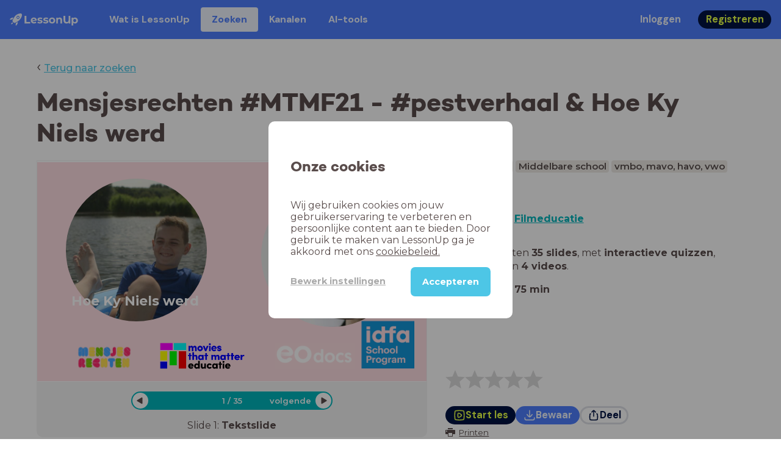

--- FILE ---
content_type: text/html; charset=utf-8
request_url: https://www.lessonup.com/nl/lesson/jWksw3iX3NbxrTgLb
body_size: 55851
content:

    <!DOCTYPE html>
    <html lang="en">
      <head>
        <meta charset="UTF-8" />
        <meta name="viewport" content="width=device-width, initial-scale=1.0" />
        <meta http-equiv="X-UA-Compatible" content="ie=edge" />
        <meta name="theme-color" content="#4dc6e6" />
        <title data-rh="true">Mensjesrechten #MTMF21 - #pestverhaal &amp;amp; Hoe Ky Niels werd - LessonUp</title> <meta data-rh="true" name="twitter:site" content="@lessonup"/><meta data-rh="true" name="robots" content="index, noimageindex"/><meta data-rh="true" name="description" content/><meta data-rh="true" property="twitter:card" content="summary"/><meta data-rh="true" property="og:title" content="Mensjesrechten #MTMF21 - #pestverhaal &amp; Hoe Ky Niels werd"/><meta data-rh="true" property="og:description" content="Les Filmeducatie van 75 minuten voor Middelbare school"/><meta data-rh="true" property="og:image" content="https://lh3.googleusercontent.com/m1bIMfuTib9xWjjsE_qOJh_ZegFYh-2sCDP06ymFeWWm87N0w96mIAJ2KkgQnB1GGrJbO4cA1rO_XnxY7VPnVh9Vv9NIlEM3UIjXIA=w580-h326-c"/> <link data-rh="true" rel="canonical" href="https://www.lessonup.com/nl/lesson/jWksw3iX3NbxrTgLb"/><link data-rh="true" rel="alternate" href="https://www.lessonup.com/nl/lesson/jWksw3iX3NbxrTgLb" hrefLang="nl"/><link data-rh="true" rel="alternate" href="https://www.lessonup.com/en/lesson/jWksw3iX3NbxrTgLb" hrefLang="en"/>
        <link rel="icon" type="image/png" href="/search/public/img/favicon.png" />
        <link rel="shortcut icon" href="/search/public/img/favicon.png" />
        
    <link href="https://fonts.googleapis.com/css?family=Montserrat:400,500,600,700|Open+Sans:400,600|Montserrat+Alternates:400,600,700|DM+Sans:400,500,700|Plus+Jakarta+Sans:800&display=fallback" rel="stylesheet" /><link href="/search/public/fonts/primaryFonts.css" rel="stylesheet" /> 
    <link rel="stylesheet" type="text/css" href="/search/public/dist/client.27ab742219bf7372f498.css" />
    <style data-emotion="css-global lrov9u">*{box-sizing:border-box;}a{color:inherit;}h1,h2,h3,h4,h5,h6{font-weight:inherit;}button{background:transparent;border:0;padding:0;}button:not(:disabled){cursor:pointer;}@supports selector(:focus-visible){a:focus-visible,button:focus-visible,input:focus-visible,textarea:focus-visible,select:focus-visible{outline:none;}}a:focus-visible,button:focus-visible,input:focus-visible,textarea:focus-visible,select:focus-visible{outline:2px solid var(--color-new-focus-stroke);}dl,figure{margin:0;}:root{--color-primary-text:#E5FF45;--color-primary-background:#001343;--color-primary-hover:#102969;--color-primary-container-text:#001343;--color-primary-container-background:#E5FF45;--color-primary-container-hover:#CEE63E;--color-secondary-text:#EFF4FF;--color-secondary-background:#4E7FFF;--color-secondary-hover:#7a9fff;--color-secondary-container-text:#4E7FFF;--color-secondary-container-background:#EFF4FF;--color-secondary-container-hover:#DFE8FF;--color-tertiary-text:#5957C9;--color-tertiary-background:#D2D1FF;--color-tertiary-container-text:#6F6EBA;--color-tertiary-container-background:#F4F3FF;--color-surface-text:#001343;--color-surface-background:#FFFFFF;--color-surface-hover:rgba(0, 19, 67, 0.04);--color-surface1-text:#001343;--color-surface-background-1:#F7F5F2;--color-surface2-text:#001343;--color-surface-background-2:#EFEAE5;--color-surface3-text:#001343;--color-surface-background-3:#E7E0D9;--color-surface4-text:#001343;--color-surface-background-4:#DFD5CC;--color-surface5-text:#001343;--color-surface-background-5:#D7CBBF;--color-overlay-text:#FFFFFF;--color-overlay-background:rgba(0, 19, 67, 0.5);--color-overlay-surface-text:#001343;--color-overlay-surface-background:rgba(255, 255, 255, 0.9);--color-outline-background:rgba(0, 19, 67, 0.13);--color-outline-hover:rgba(0, 19, 67, 0.42);--color-error-text:#FDEDED;--color-error-background:#EC484D;--color-error-container-text:#EC484D;--color-error-container-background:#FDEDED;--color-success-text:#E4F3E5;--color-success-background:#4CAF50;--color-success-container-text:#4CAF50;--color-success-container-background:#E4F3E5;--color-warning-text:#FFF5D7;--color-warning-background:#C37C12;--color-warning-container-text:#C37C12;--color-warning-container-background:#FFF5D7;--color-focus-text:#F4EEFF;--color-focus-background:#A64EFF;--color-disabled-text:rgba(0, 19, 67, 0.6);--color-disabled-background:rgba(0, 19, 67, 0.125);--color-disabled-surface-text:#AE977F;--color-disabled-surface-background:rgba(174, 151, 127, 0.1);--color-high-contrast-text:#fff;--color-high-contrast-background:#000;--color-high-contrast-disabled-text:rgba(0,0,0,.5);--color-high-contrast-disabled-background:rgba(0,0,0,.05);--color-ai-text:#FFFFFF;--color-ai-gradient:linear-gradient(135deg, #4E7FFF, #A64EFF);--color-gradient-1:linear-gradient(135deg, #CAD9FF, #B9B8FF);--color-gradient-2:linear-gradient(180deg, rgba(223, 232, 255, 100), rgba(223, 232, 255, 0));--color-loader-skeleton-gradient-start:linear-gradient(90deg, rgba(255, 255, 255, 0), rgba(255, 255, 255, 75), rgba(255, 255, 255, 0));--color-new-surface-stroke:#DFE1E7;--color-new-surface-on:#001343;--color-new-surface-fill:#FFFFFF;--color-new-surface-strokesubjacent:#DFE1E7;--color-new-surface-onSubjacent:#001343;--color-new-surface-fillSubjacent:#EBEDEF;--color-new-surface-fillFeedback:#F5F6F7;--color-new-black-stroke:#474B52;--color-new-black-on:#E4E5E7;--color-new-black-fill:#000000;--color-new-black-strokesubjacent:#53575F;--color-new-black-onSubjacent:#ADB1B8;--color-new-black-fillSubjacent:#303236;--color-new-black-fillFeedback:#242529;--color-new-white-stroke:#D6D8DB;--color-new-white-on:#18191B;--color-new-white-fill:#FFFFFF;--color-new-white-strokesubjacent:#D1D7E0;--color-new-white-onSubjacent:#474B52;--color-new-white-fillSubjacent:#E4E5E7;--color-new-white-fillFeedback:#F0F2F5;--color-new-primary-stroke:#001343;--color-new-primary-on:#E5FF45;--color-new-primary-fill:#001343;--color-new-primary-stroke-subjacent:#001343;--color-new-primary-on-subjacent:#E5FF45;--color-new-primary-fill-subjacent:#00288F;--color-new-primary-fillFeedback:#102969;--color-new-secondary-stroke:#4E7FFF;--color-new-secondary-on:#EFF4FF;--color-new-secondary-fill:#4E7FFF;--color-new-secondary-stroke-subjacent:#4E7FFF;--color-new-secondary-on-subjacent:#EFF4FF;--color-new-secondary-fill-subjacent:#336BFF;--color-new-secondary-fillFeedback:#7A9FFF;--color-new-tertiary-stroke:#D2D1FF;--color-new-tertiary-on:#5957C9;--color-new-tertiary-fill:#D2D1FF;--color-new-tetirary-stroke-subjacent:#D2D1FF;--color-new-tetirary-on-subjacent:#5957C9;--color-new-tertiary-fill-subjacent:#E6E5FF;--color-new-tertiary-fillFeedback:#E1E0FF;--color-new-ai-stroke:#4E7FFF;--color-new-ai-on:#FFFFFF;--color-new-ai-fill:#4E7FFF;--color-new-ai-fillGradient:linear-gradient(135deg, #4E7FFF, #A64EFF);--color-new-ai-stroke-subjacent:#4E7FFF;--color-new-ai-on-subjacent:#FFFFFF;--color-new-ai-fill-subjacent:#336BFF;--color-new-ai-fillFeedback:#7A9FFF;--color-new-negative-stroke:#EC484D;--color-new-negative-on:#EC484D;--color-new-negative-fill:#FFE8ED;--color-new-negative-stroke-subjacent:#EC484D;--color-new-negative-on-subjacent:#EC484D;--color-new-negative-fill-subjacent:#FFCCD7;--color-new-negative-fillFeedback:#FFB2C3;--color-new-positive-stroke:#42A546;--color-new-positive-on:#42A546;--color-new-positive-fill:#ECFFF0;--color-new-positive-stroke-subjacent:#42A546;--color-new-positive-on-subjacent:#42A546;--color-new-positive-fill-subjacent:#D1FFDB;--color-new-positive-fillFeedback:#B8FFC7;--color-new-warning-stroke:#C37C12;--color-new-warning-on:#C37C12;--color-new-warning-fill:#FFF5D7;--color-new-warning-stroke-subjacent:#C37C12;--color-new-warning-on-subjacent:#C37C12;--color-new-warning-fill-subjacent:#FFEEBD;--color-new-warning-fillFeedback:#FFE8A3;--color-new-active-stroke:#C7D8FF;--color-new-active-on:#4E7FFF;--color-new-active-fill:#EFF4FF;--color-new-active-stroke-subjacent:#EFF4FF;--color-new-active-on-subjacent:#4E7FFF;--color-new-active-fill-subjacent:#C7D8FF;--color-new-active-fillFeedback:#DFE8FF;--color-new-disabled-stroke:#DFE1E7;--color-new-disabled-on:#66718E;--color-new-disabled-fill:#DFE1E7;--color-new-disabled-stroke-subjacent:#DFE1E7;--color-new-disabled-on-subjacent:#66718E;--color-new-disabled-fill-subjacent:#DFE1E7;--color-new-disabled-fillFeedback:#DFE1E7;--color-new-focus-stroke:#A64EFF;--color-new-luminocityDark-stroke:#1A1A1A4D;--color-new-luminocityDark-on:#1A1A1AD9;--color-new-luminocityDark-fill:#1A1A1A4D;--color-new-luminocityLight-stroke:#E5E5E54D;--color-new-luminocityLight-on:#E5E5E5D9;--color-new-luminocityLight-fill:#E5E5E54D;--color-new-skeleton-fill:#777D88;}</style><style data-emotion="css sstbqj zfb3pf 119m6lo 1b4p18b 1uj1bkn 1yncu0c pwu84r 17j8dvx 1k9anzb 1k8qijt 1bc4zvp l9rgi3 hpj7dl xjx6ca 3vurgw 1fk9npj 10faasc 145iwns 1ohkngb 1dhfdau">.css-sstbqj{position:absolute;right:30px;top:30px;}.css-zfb3pf{position:relative;}@media print{.css-zfb3pf{display:none;}}.css-119m6lo{height:64px;padding-left:16px;padding-right:16px;display:-webkit-box;display:-webkit-flex;display:-ms-flexbox;display:flex;-webkit-align-items:center;-webkit-box-align:center;-ms-flex-align:center;align-items:center;background-color:var(--color-secondary-background);color:var(--color-secondary-text);}@media (max-width: 1023px){.css-119m6lo .tbv_default,.css-119m6lo .tbv_desktop-only{display:none;}}@media (min-width: 1024px){.css-119m6lo .tbv_mobile-only{display:none;}}.css-1b4p18b{height:40px;display:-webkit-box;display:-webkit-flex;display:-ms-flexbox;display:flex;-webkit-align-items:center;-webkit-box-align:center;-ms-flex-align:center;align-items:center;cursor:pointer;margin-right:32px;}.css-1uj1bkn{fill:currentColor;width:auto;height:20px;}.css-1yncu0c{display:-webkit-box;display:-webkit-flex;display:-ms-flexbox;display:flex;-webkit-flex:1;-ms-flex:1;flex:1;-webkit-align-items:center;-webkit-box-align:center;-ms-flex-align:center;align-items:center;}.css-pwu84r{font-size:1rem;line-height:1.5rem;font-weight:800;font-family:"DM Sans",ui-sans-serif,system-ui;font-style:normal;}.css-pwu84r:is(p),.css-pwu84r p{margin:0;}.css-17j8dvx{display:-webkit-box;display:-webkit-flex;display:-ms-flexbox;display:flex;margin:0;padding:0;}.css-1k9anzb{display:-webkit-inline-box;display:-webkit-inline-flex;display:-ms-inline-flexbox;display:inline-flex;list-style-type:none;margin:0;white-space:nowrap;border-radius:4px;}.css-1k9anzb>*{display:-webkit-box;display:-webkit-flex;display:-ms-flexbox;display:flex;line-height:36px;padding:0 16px;border:2px solid transparent;border-radius:4px;}.css-1k9anzb *:focus-visible{outline:none;border:2px solid var(--color-new-focus-stroke);}.css-1k9anzb a{-webkit-text-decoration:none;text-decoration:none;}.css-1k9anzb:hover{-webkit-text-decoration:underline;text-decoration:underline;}.css-1k8qijt{display:-webkit-inline-box;display:-webkit-inline-flex;display:-ms-inline-flexbox;display:inline-flex;list-style-type:none;margin:0;white-space:nowrap;border-radius:4px;background-color:var(--color-secondary-container-background);color:var(--color-secondary-container-text);}.css-1k8qijt>*{display:-webkit-box;display:-webkit-flex;display:-ms-flexbox;display:flex;line-height:36px;padding:0 16px;border:2px solid transparent;border-radius:4px;}.css-1k8qijt *:focus-visible{outline:none;border:2px solid var(--color-new-focus-stroke);}.css-1k8qijt a{-webkit-text-decoration:none;text-decoration:none;}.css-1k8qijt:hover{-webkit-text-decoration:underline;text-decoration:underline;}.css-1bc4zvp{margin-left:auto;display:-webkit-box;display:-webkit-flex;display:-ms-flexbox;display:flex;-webkit-align-items:center;-webkit-box-align:center;-ms-flex-align:center;align-items:center;}.css-1bc4zvp >*~*{margin-left:16px;}.css-l9rgi3{-webkit-flex-direction:row;-ms-flex-direction:row;flex-direction:row;display:-webkit-box;display:-webkit-flex;display:-ms-flexbox;display:flex;}.css-l9rgi3 >*~*{margin-left:16px!important;}.css-hpj7dl{width:auto;display:-webkit-inline-box;display:-webkit-inline-flex;display:-ms-inline-flexbox;display:inline-flex;-webkit-align-items:center;-webkit-box-align:center;-ms-flex-align:center;align-items:center;-webkit-box-pack:center;-ms-flex-pack:center;-webkit-justify-content:center;justify-content:center;gap:5px;padding:5px 12.5px;border-radius:40px;color:var(--color-new-secondary-on);background:var(--color-new-secondary-fill);background-origin:border-box;border:none;-webkit-text-decoration:none;text-decoration:none;}.css-hpj7dl>svg{-webkit-flex-shrink:0;-ms-flex-negative:0;flex-shrink:0;width:1.25rem;height:1.25rem;}.css-hpj7dl:hover{background:var(--color-new-secondary-fillFeedback);}.css-xjx6ca{font-size:1.015625rem;line-height:1.25rem;font-family:"DM Sans",ui-sans-serif,system-ui;font-weight:700;font-style:normal;margin:0;display:-webkit-box;display:-webkit-flex;display:-ms-flexbox;display:flex;-webkit-align-items:center;-webkit-box-align:center;-ms-flex-align:center;align-items:center;-webkit-box-pack:center;-ms-flex-pack:center;-webkit-justify-content:center;justify-content:center;overflow:hidden;position:relative;}.css-3vurgw{overflow:hidden;text-overflow:ellipsis;white-space:nowrap;opacity:1;}.css-1fk9npj{width:auto;display:-webkit-inline-box;display:-webkit-inline-flex;display:-ms-inline-flexbox;display:inline-flex;-webkit-align-items:center;-webkit-box-align:center;-ms-flex-align:center;align-items:center;-webkit-box-pack:center;-ms-flex-pack:center;-webkit-justify-content:center;justify-content:center;gap:5px;padding:5px 12.5px;border-radius:40px;color:var(--color-new-primary-on);background:var(--color-new-primary-fill);background-origin:border-box;border:none;-webkit-text-decoration:none;text-decoration:none;}.css-1fk9npj>svg{-webkit-flex-shrink:0;-ms-flex-negative:0;flex-shrink:0;width:1.25rem;height:1.25rem;}.css-1fk9npj:hover{background:var(--color-new-primary-fillFeedback);}.css-10faasc{margin-left:8px;display:none;}@media (max-width: 1023px){.css-10faasc{display:block;}}.css-145iwns{width:auto;display:-webkit-inline-box;display:-webkit-inline-flex;display:-ms-inline-flexbox;display:inline-flex;-webkit-align-items:center;-webkit-box-align:center;-ms-flex-align:center;align-items:center;-webkit-box-pack:center;-ms-flex-pack:center;-webkit-justify-content:center;justify-content:center;gap:5px;padding:5px;border-radius:40px;color:var(--color-new-secondary-on);background:var(--color-new-secondary-fill);background-origin:border-box;border:none;-webkit-text-decoration:none;text-decoration:none;}.css-145iwns>svg{-webkit-flex-shrink:0;-ms-flex-negative:0;flex-shrink:0;width:1.25rem;height:1.25rem;}.css-145iwns:hover{background:var(--color-new-secondary-fillFeedback);}.css-1ohkngb{width:auto;display:-webkit-inline-box;display:-webkit-inline-flex;display:-ms-inline-flexbox;display:inline-flex;-webkit-align-items:center;-webkit-box-align:center;-ms-flex-align:center;align-items:center;-webkit-box-pack:center;-ms-flex-pack:center;-webkit-justify-content:center;justify-content:center;gap:5px;padding:2.5px 10px;border-radius:40px;color:var(--color-new-surface-on);background:var(--color-new-surface-fill);background-origin:border-box;border:2.5px solid var(--color-new-surface-stroke);-webkit-text-decoration:none;text-decoration:none;}.css-1ohkngb>svg{-webkit-flex-shrink:0;-ms-flex-negative:0;flex-shrink:0;width:1.25rem;height:1.25rem;}.css-1ohkngb:hover{background:var(--color-new-surface-fillFeedback);}.css-1dhfdau{background-color:var(--color-secondary-background);color:var(--color-secondary-text);}</style>
   
    
    <!-- Google Tag Manager -->
    <script nonce="7568ed12-ac03-489a-839d-1635efc7fd3e">
      (function (w, d, s, l, i) {
        w[l] = w[l] || [];
        w[l].push({ 'gtm.start': new Date().getTime(), event: 'gtm.js' });
        var f = d.getElementsByTagName(s)[0],
          j = d.createElement(s),
          dl = l != 'dataLayer' ? '&l=' + l : '';
        j.async = true;
        j.src = 'https://www.googletagmanager.com/gtm.js?id=' + i + dl;
        f.parentNode.insertBefore(j, f);
      })(window, document, 'script', 'dataLayer', 'GTM-N3SLDFQ');
    </script>
    <!-- End Google Tag Manager -->
  
    
    <!-- Global site tag (gtag.js) - Google Analytics -->
    <script nonce="7568ed12-ac03-489a-839d-1635efc7fd3e" async src="https://www.googletagmanager.com/gtag/js?id=G-DBSWZ6Z27F"></script>
    <script nonce="7568ed12-ac03-489a-839d-1635efc7fd3e">
      window.dataLayer = window.dataLayer || [];
      function gtag() {
        dataLayer.push(arguments);
      }
      gtag('js', new Date());
    </script>
  
  
      </head>
      <body>
        <!-- Google Tag Manager (noscript) -->
        <noscript
          ><iframe
            src="https://www.googletagmanager.com/ns.html?id=GTM-N3SLDFQ"
            height="0"
            width="0"
            style="display:none;visibility:hidden"
          ></iframe
        ></noscript>
        <!-- End Google Tag Manager (noscript) -->
        <div id="app" class="wrap-inner"><link rel="preload" as="image" href="/search/public/img/icons/black/clock.png"/><link rel="preload" as="image" href="https://lh3.googleusercontent.com/fNmhNnz_XE4hkRkBm3zN3cN3hwx4xuZ-3JcKtfXi-1iQBb9msWce7FBCnzc13klMEI3BwHt94MLSCylDftPTucSIDiE=s42"/><!--$--><div id="searchToastContainer" class="css-sstbqj"><section class="Toastify" aria-live="polite" aria-atomic="false" aria-relevant="additions text" aria-label="Notifications Alt+T"></section></div><div class="h-100"><div class="nav-bar css-zfb3pf"><nav class="css-119m6lo"><a href="/site/nl" class="css-1b4p18b"><svg xmlns="http://www.w3.org/2000/svg" width="181" height="32" fill="none" viewBox="0 0 181 32" class="css-1uj1bkn"><path fill="currentColor" d="M8.1 25.6c.2-.8 0-1.3-.2-1.5-.2-.3-.7-.4-1.5-.2-2.6.7-2.9 4-3 4.6.7 0 4-.3 4.7-2.9M8 13.4l1.4-2.5c-1.9-.2-5.4.2-9.4 4.3l1.5 1.5s3.1-1 5.2-.5zM18.6 24l-2.8 1.3c.5 2-.5 5.2-.5 5.2l1.5 1.5c4-4 4.5-7.5 4.3-9.4z"></path><path fill="currentColor" fill-rule="evenodd" d="M22.2 9.8a.8.8 0 0 1-1.1 0 .8.8 0 1 1 1 0Zm1.2-1.2a2.5 2.5 0 0 0-3.6 0 2.5 2.5 0 1 0 3.6 0" clip-rule="evenodd"></path><path fill="currentColor" fill-rule="evenodd" d="M24.4 13.2a4 4 0 0 1-5.6 0 4 4 0 1 1 5.6 0M31 1c-.7-.7-1.8-1-3.2-1a21.5 21.5 0 0 0-16.3 10.2A39 39 0 0 0 7 19.6a7.8 7.8 0 0 0 .6 1.5 9 9 0 0 0 1.4 2 8.3 8.3 0 0 0 3.5 2 29.7 29.7 0 0 0 5.5-2.4 39 39 0 0 0 7-4.8c6.6-6.5 8.4-14.5 6-16.9" clip-rule="evenodd"></path><path fill="currentColor" d="M174.4 18.6c0-2.6-1.7-4.2-3.9-4.2s-3.8 1.6-3.8 4.2 1.7 4.2 3.8 4.2c2.2 0 4-1.6 4-4.2Zm4.5 0c0 4.8-3.3 7.8-7.6 7.8-1.9 0-3.4-.6-4.6-1.8v7h-4.4V11h4.2v1.8c1.1-1.3 2.8-2 4.8-2 4.3 0 7.6 3 7.6 7.8M159 6.5v19.7h-4.5v-2.4c-1.3 1.8-3.4 2.7-6 2.7-4.5 0-7.4-3-7.4-8.5V6.5h4.6v11.4c0 3.2 1.7 4.7 4.1 4.7 2.7 0 4.6-1.6 4.6-5V6.5h4.5Zm-21.6 11v8.7H133v-8c0-2.5-1.1-3.6-3-3.6-2.2 0-3.7 1.3-3.7 4.1v7.5H122V11h4.2v1.8c1.2-1.3 3-2 5-2 3.6 0 6.3 2.1 6.3 6.7ZM115 18.6c0-2.6-1.7-4.2-4-4.2-2.1 0-3.8 1.6-3.8 4.2s1.7 4.2 3.9 4.2 3.8-1.6 3.8-4.2Zm-12.3 0c0-4.5 3.5-7.8 8.4-7.8 4.8 0 8.3 3.3 8.3 7.8 0 4.6-3.5 7.8-8.3 7.8-4.9 0-8.4-3.2-8.4-7.8m-15.1 6.2 1.5-3.2c1.4 1 3.4 1.5 5.3 1.5 2 0 2.8-.5 2.8-1.4 0-2.5-9.2 0-9.2-6 0-2.9 2.6-4.9 7-4.9 2.1 0 4.4.5 5.9 1.3l-1.5 3.2c-1.5-.9-3-1.2-4.4-1.2-2 0-2.8.7-2.8 1.4 0 2.6 9.2.1 9.2 6.1 0 2.8-2.7 4.8-7.2 4.8a13 13 0 0 1-6.6-1.6m-15.2 0 1.5-3.2a9 9 0 0 0 5.2 1.5c2 0 2.8-.5 2.8-1.4 0-2.5-9.1 0-9.1-6 0-2.9 2.6-4.9 7-4.9 2 0 4.4.5 5.8 1.3l-1.4 3.2c-1.5-.9-3-1.2-4.4-1.2-2 0-2.8.7-2.8 1.4 0 2.6 9.1.1 9.1 6.1 0 2.8-2.6 4.8-7.1 4.8a13 13 0 0 1-6.6-1.6m-13-6.6 7.4-1.5a3.6 3.6 0 0 0-3.6-2.6c-2.2 0-3.7 1.5-3.8 4Zm8.2 3.2L70 24q-2.1 2.4-6.3 2.4c-5.2 0-8.6-3.3-8.6-7.8s3.4-7.8 8.1-7.8c4.3 0 7.8 2.8 7.8 7.7l-11.2 2.1c.7 1.5 2 2.3 4 2.3 1.7 0 2.8-.5 3.8-1.5M39.1 6.5h4.6v16h9.9v3.7H39V6.5Z"></path></svg></a><div class="css-1yncu0c"><div class="tbv_default"><div class="css-pwu84r"><ul class="TopBarItemList css-17j8dvx"><li class="css-1k9anzb"><a href="/site/nl/docenten">Wat is LessonUp</a></li><li class="css-1k8qijt"><a href="/nl/lessons/">Zoeken</a></li><li class="css-1k9anzb"><a href="/nl/channels">Kanalen</a></li><li class="css-1k9anzb"><a href="/nl/app/ai-tools">aiToolsTab</a></li></ul></div></div><div class="TopBarRight css-1bc4zvp"><div class="tbv_default"><div class="css-l9rgi3"><button class="css-hpj7dl"><span class="css-xjx6ca"><div class="css-3vurgw">Inloggen</div></span></button><button class="css-1fk9npj"><span class="css-xjx6ca"><div class="css-3vurgw">Registreren</div></span></button></div></div></div></div><div class="css-10faasc"><button class="css-145iwns"><svg xmlns="http://www.w3.org/2000/svg" width="24" height="24" fill="none" viewBox="0 0 24 24"><path stroke="currentColor" stroke-linecap="round" stroke-linejoin="round" stroke-width="2" d="M2.742 4.5h18.516M2.742 12h18.516M2.742 19.5h18.516"></path></svg></button></div></nav></div><div class="app-layout"><div class="app-layout-content"><div><div class="lesson-page-section page-center lesson-page-view"><div class="lesson-page__back"><span class="lesson-page__back-arrow">‹</span><a class="link-prominent" href="/nl/lessons/">Terug naar zoeken</a></div><div class="lesson-overview"><h1 class="ui-heading ui-heading--h0 lesson-overview__title">Mensjesrechten #MTMF21 - #pestverhaal &amp; Hoe Ky Niels werd</h1><div class="lesson-preview" tabindex="0"><div class="lesson-preview__player-container"><div class="relative"><div class="lesson-preview__player"><div class="pin-view"><div id="slide" data-allow-image-zoom="0" class="pin-container view-mode slide-color-1 slide-layout-3 has-image "><div class="slide-color-1 slide-layout-3 has-image content-background"></div><div data-component-id="image" comp-remote-event="click" class="image opacity-100 image-size-contain" style="background-image:url(https://lh3.googleusercontent.com/RVD68kviiD6hpcYQ5uQVzjUYMJOsCF_syZMAq9menwdY3hSERcXVc52HIlCrSwybhQGLCx6tUtCF1agzJouLenIM0Q=s1280)"></div><div data-component-id="image2" comp-remote-event="click" class="image2 opacity-100"></div><div class="view-components"><div data-component-id="BhF98X4NpTAZykigY" data-component="image" data-grippy="move" class="component component-container component-image  allowzoom-false opacity-100  " style="left:57.582%;top:10.481%;bottom:24.964%;right:6.106%;inset:10.481% 6.106% 24.964% 57.582%"><div class="comp-image" data-grippy="move" style="background-image:url(https://images.poms.omroep.nl/image/s460/c460x260/1370757.jpg);background-size:cover;border-radius:100%"></div></div><div data-component-id="SMBbxuDWtr9nC5wka" data-component="image" data-grippy="move" class="component component-container component-image  allowzoom-false opacity-100  " style="left:60.979%;top:69.991%;bottom:-6.664%;right:18.392%;inset:69.991% 18.392% -6.664% 60.979%"><div class="comp-image" data-grippy="move" style="background-image:url(https://lh3.googleusercontent.com/RUZ5sh_6ftN3nMsU0EELAHFs0hWILlxoY6A27bQANvGA5qc5UVm5G9OoDqTml2kxWXVI2J8Qy0LwQSxw6IyI28jclFg=s1280);background-size:contain;border-radius:0"></div></div><div data-component-id="DtsocFfnWbHXCk46Y" data-component="image" data-grippy="move" class="component component-container component-image  allowzoom-false opacity-100  " style="left:3.252%;top:77.861%;bottom:-2.386%;right:68.612%;inset:77.861% 68.612% -2.386% 3.252%"><div class="comp-image" data-grippy="move" style="background-image:url(https://lh3.googleusercontent.com/lk2DaLGlGTZp1ikHaWWCgYiAyrRpk7xKUGn9KtAlOTc1LatRcGMiK-xARdhu4cYPcy1by3TPC3dOJHL3F_StR5yP3A=s1280);background-size:contain;border-radius:0"></div></div><div data-component-id="bHpLR9sBmNt7wejxA" data-component="text" data-grippy="move" class="component component-container component-text    " style="left:67.092%;top:57.607%;bottom:38.838%;right:3.146%;inset:57.607% 3.146% 38.838% 67.092%"><div class="text-comp-inner text-columns-1" style="border-color:transparent;border-radius:0;background-color:transparent"><div class="text-value font-montserrat font-size-60 text-padding-1 text-align-left vertical-align-top" data-grippy="move"><font color="#ffffff"><span><b>This is Me</b></span></font></div></div></div><div data-component-id="hYg5qpwLaQHd8Afci" data-component="image" data-grippy="move" class="component component-container component-image  allowzoom-false opacity-100  " style="left:7.319%;top:8.089%;bottom:27.356%;right:56.37%;inset:8.089% 56.37% 27.356% 7.319%"><div class="comp-image" data-grippy="move" style="background-image:url(https://lh3.googleusercontent.com/u-fJMl2JHI-tAcl7ry5OiTQayNT9MxYDRXPoHP1riLvY3s5Tr-bQJ_D8JR6a31CwbGP0OZ4eaSRLoqc3hTRi8rAzcSEQSyx0q2IUuQ=s1280);background-size:cover;border-radius:100%"></div></div><div data-component-id="KGNm56DRcro39Mhnq" data-component="text" data-grippy="move" class="component component-container component-text    " style="left:8.179%;top:57.607%;bottom:34.424%;right:56.37%;inset:57.607% 56.37% 34.424% 8.179%"><div class="text-comp-inner text-columns-1" style="border-color:transparent;border-radius:0;background-color:transparent"><div class="text-value font-montserrat font-size-60 text-padding-1 text-align-left vertical-align-top" data-grippy="move"><span style="color:rgb(255, 255, 255);font-weight:700">Hoe Ky Niels werd</span></div></div></div><div data-component-id="NdcMCQ3AB6PSZew9n" data-component="image" data-grippy="move" class="component component-container component-image  allowzoom-false opacity-100  " style="left:29.741%;top:67.108%;bottom:-9.079%;right:44.929%;inset:67.108% 44.929% -9.079% 29.741%"><div class="comp-image" data-grippy="move" style="background-image:url(https://lh3.googleusercontent.com/D266TE4bAKQDG8OAJjUuzeQZhQabWvSaCRod4qGR6Rw6zlBTieZ55PIh21sMWUKKweBgrPJiojQ_iRj4Aresg1ebO5_E1j3x-eGN_Uc=s1280);background-size:contain;border-radius:0"></div></div></div></div></div><div class="lesson-preview__player-nav"><div class="player-nav-button player-nav-button-left"><button class="button-unstyled lesson-preview__player-navbutton"><svg viewBox="0 0 9 12" class="arrow-left" width="10" height="12"><path d="M7.486.909L.429 5.143a1 1 0 000 1.714l7.057 4.234A1 1 0 009 10.234V1.766A1 1 0 007.486.91z" fill="currentColor" fill-rule="evenodd"></path></svg></button></div><div class="lesson-preview__player-nav-count"><span>1<!-- --> / <!-- -->35</span></div><div class="player-nav-button player-nav-button-right clickable"><span class="navigation-text-button">volgende</span><button class="button-unstyled lesson-preview__player-navbutton"><svg viewBox="0 0 9 12" class="arrow-right" width="10" height="12"><path d="M1.514.909l7.057 4.234a1 1 0 010 1.714l-7.057 4.234A1 1 0 010 10.234V1.766A1 1 0 011.514.91z" fill="currentColor" fill-rule="evenodd"></path></svg></button></div></div></div><div class="lesson-preview__slide-info"><span>Slide <!-- -->1<!-- -->: <strong>Tekstslide</strong></span></div></div></div><div class="lesson-preview__content"><div class="lesson-overview-meta"><div><div class="ui-tags lesson-overview-meta-section"><span title="Filmeducatie" class="ui-tag ui-tag--large bg-warm-gray">Filmeducatie</span><span title="Middelbare school" class="ui-tag ui-tag--large bg-warm-gray">Middelbare school</span><span title="vmbo, mavo, havo, vwo" class="ui-tag ui-tag--large bg-warm-gray">vmbo, mavo, havo, vwo</span><span title="Leerjaar 1,2" class="ui-tag ui-tag--large bg-warm-gray">Leerjaar 1,2</span></div><div class="channel-info lesson-overview-meta-section"><div class="channel-info-logo" style="background-image:url(https://lh3.googleusercontent.com/fNmhNnz_XE4hkRkBm3zN3cN3hwx4xuZ-3JcKtfXi-1iQBb9msWce7FBCnzc13klMEI3BwHt94MLSCylDftPTucSIDiE=s1280)"></div><p class="channel-info-link">Les van <a target="_self" href="/nl/channel/filmeducatie" rel="noreferrer">Filmeducatie</a></p></div><div class="lesson-overview-meta-section"><div class="lesson-overview-meta__description "><p>In deze les zitten <strong>35 slides</strong>, <!-- -->met<!-- --> <span><strong>interactieve quizzen</strong>, <strong>tekstslides</strong> en <strong>4 videos</strong></span>.</p></div><span class="lesson-overview-meta__duration"><span class="lesson-overview-meta__icon"><img src="/search/public/img/icons/black/clock.png" alt="time-icon"/></span>Lesduur is: <strong>75<!-- --> <!-- -->min</strong></span></div></div><div class="lesson-overview-meta-action-section"><div class="feedback_bar lesson-overview-meta-section" style="font-size:2em"><svg xmlns="http://www.w3.org/2000/svg" version="1.1" viewBox="0 0 222 210" class="feedback_bar__star feedback_bar__star--sizing-to-font feedback_bar__star--animations" fill="#dcdbdc"><path d="M179.46 209.73l-68.28-41.51-68.107 41.79 18.381-77.77L.661 80.38 80.3 73.835 110.84-.009l30.838 73.717 79.665 6.222-60.58 52.11z" stroke="none" stroke-width="10" fill="#dcdbdc" class="svg_star_path"></path></svg><svg xmlns="http://www.w3.org/2000/svg" version="1.1" viewBox="0 0 222 210" class="feedback_bar__star feedback_bar__star--sizing-to-font feedback_bar__star--animations" fill="#dcdbdc"><path d="M179.46 209.73l-68.28-41.51-68.107 41.79 18.381-77.77L.661 80.38 80.3 73.835 110.84-.009l30.838 73.717 79.665 6.222-60.58 52.11z" stroke="none" stroke-width="10" fill="#dcdbdc" class="svg_star_path"></path></svg><svg xmlns="http://www.w3.org/2000/svg" version="1.1" viewBox="0 0 222 210" class="feedback_bar__star feedback_bar__star--sizing-to-font feedback_bar__star--animations" fill="#dcdbdc"><path d="M179.46 209.73l-68.28-41.51-68.107 41.79 18.381-77.77L.661 80.38 80.3 73.835 110.84-.009l30.838 73.717 79.665 6.222-60.58 52.11z" stroke="none" stroke-width="10" fill="#dcdbdc" class="svg_star_path"></path></svg><svg xmlns="http://www.w3.org/2000/svg" version="1.1" viewBox="0 0 222 210" class="feedback_bar__star feedback_bar__star--sizing-to-font feedback_bar__star--animations" fill="#dcdbdc"><path d="M179.46 209.73l-68.28-41.51-68.107 41.79 18.381-77.77L.661 80.38 80.3 73.835 110.84-.009l30.838 73.717 79.665 6.222-60.58 52.11z" stroke="none" stroke-width="10" fill="#dcdbdc" class="svg_star_path"></path></svg><svg xmlns="http://www.w3.org/2000/svg" version="1.1" viewBox="0 0 222 210" class="feedback_bar__star feedback_bar__star--sizing-to-font feedback_bar__star--animations" fill="#dcdbdc"><path d="M179.46 209.73l-68.28-41.51-68.107 41.79 18.381-77.77L.661 80.38 80.3 73.835 110.84-.009l30.838 73.717 79.665 6.222-60.58 52.11z" stroke="none" stroke-width="10" fill="#dcdbdc" class="svg_star_path"></path></svg></div><div class="lesson-overview-meta__buttons lesson-overview-meta-section"><div><button class="css-1fk9npj"><svg xmlns="http://www.w3.org/2000/svg" width="24" height="24" fill="none" viewBox="0 0 24 24"><path stroke="currentColor" stroke-linecap="round" stroke-linejoin="round" stroke-width="2" d="M3.273 19.33c.078.72.65 1.292 1.37 1.37 2.353.258 4.818.611 7.357.611s5.004-.353 7.358-.61a1.55 1.55 0 0 0 1.369-1.37c.251-2.345.584-4.801.584-7.331s-.333-4.986-.584-7.33a1.55 1.55 0 0 0-1.37-1.37c-2.353-.258-4.818-.611-7.357-.611s-5.004.353-7.358.61c-.72.08-1.291.65-1.369 1.37C3.022 7.014 2.69 9.47 2.69 12s.333 4.986.584 7.33"></path><path stroke="currentColor" stroke-linecap="round" stroke-linejoin="round" stroke-width="2" d="M8.78 12c0 .844.144 2.057.283 3.029.123.864.977 1.418 1.8 1.125 1.973-.702 3.814-1.782 5.08-3.402a1.22 1.22 0 0 0 0-1.504c-1.266-1.62-3.107-2.7-5.08-3.402-.823-.293-1.677.261-1.8 1.125-.14.972-.284 2.185-.284 3.029"></path></svg><span class="css-xjx6ca"><div class="css-3vurgw">Start les</div></span></button></div><button class="css-hpj7dl"><svg xmlns="http://www.w3.org/2000/svg" width="24" height="24" fill="none" viewBox="0 0 24 24" class="icon"><path stroke="currentColor" stroke-linecap="round" stroke-linejoin="round" stroke-width="2" d="M2.728 16.908v1.427a2.853 2.853 0 0 0 2.853 2.852H18.42a2.853 2.853 0 0 0 2.852-2.852v-1.427M7.044 10.485c.972 1.789 2.42 3.419 4.285 4.546.413.25.93.25 1.342 0 1.865-1.128 3.312-2.758 4.284-4.546M12 15.218V2.813"></path></svg><span class="css-xjx6ca"><div class="css-3vurgw"><span>Bewaar</span></div></span></button><button class="css-1ohkngb"><svg xmlns="http://www.w3.org/2000/svg" width="24" height="24" fill="none" viewBox="0 0 24 24"><path stroke="currentColor" stroke-linecap="round" stroke-linejoin="round" stroke-width="2" d="M5.961 9.158a1.56 1.56 0 0 0-1.374 1.372 39.2 39.2 0 0 0 0 9.114 1.56 1.56 0 0 0 1.374 1.372c3.087.343 8.99.343 12.078 0a1.56 1.56 0 0 0 1.374-1.372 39.2 39.2 0 0 0 0-9.114 1.56 1.56 0 0 0-1.374-1.372M12 13.898V2.727m3.533 3.031c-1.074-1.356-1.805-1.987-2.894-2.813a1.04 1.04 0 0 0-1.277 0c-1.09.826-1.82 1.457-2.894 2.813"></path></svg><span class="css-xjx6ca"><div class="css-3vurgw">Deel</div></span></button></div><div class="lesson-overview-meta__sub-buttons lesson-overview-meta-section"><button type="button" class="text-button-comp fg-text print-button"><svg viewBox="0 0 32 32" class="icon" fill="currentcolor"><path d="M8 2h16v4H8V2zM30 8H2c-1.1 0-2 .9-2 2v10c0 1.1.9 2 2 2h6v8h16v-8h6c1.1 0 2-.9 2-2V10c0-1.1-.9-2-2-2zM4 14a2 2 0 11-.001-3.999A2 2 0 014 14zm18 14H10V18h12v10z"></path></svg>Printen</button></div></div></div></div></div><div class="lesson-overview-introduction"><div class="lesson-overview-introduction-text"><div><h2 class="ui-heading ui-heading--h1">Instructies</h2><div>Deze les duurt ongeveer 75 minuten en is geschikt voor leerjaar 1 en 2 van het voortgezet onderwijs.<div>&nbsp;</div><div><b><i>This is Me</i></b></div><div>Els van Driel, Nederland, 2019, 15 min.</div><div><b><i><br></i></b></div><div><b><i>Hoe Ky Niels werd</i></b></div><div>Els van Driel, Nederland, 2014, 20 min.</div><div><br></div><div>Deze les is een samenwerking van <a href="https://www.idfa.nl/nl/">IDFA</a>, de <a href="https://www.eo.nl">EO</a> en <a href="https://www.moviesthatmatter.nl">Movies that Matter</a>.</div></div></div></div></div><div><h2 class="ui-heading ui-heading--h1">Onderdelen in deze les</h2><div class="lesson-overview-pins lesson-overview-pin-list"><div class="lesson-overview-pin-list-item"><div class="rel"><div class="lesson-overview-pin-container"><div class="pin-view relative lesson-overview-pin thumbPreview"><div id="slide" data-allow-image-zoom="0" class="pin-container view-mode slide-color-1 slide-layout-3 has-image "><div class="slide-color-1 slide-layout-3 has-image content-background"></div><div data-component-id="image" comp-remote-event="click" class="image opacity-100 image-size-contain" style="background-image:url(https://lh3.googleusercontent.com/RVD68kviiD6hpcYQ5uQVzjUYMJOsCF_syZMAq9menwdY3hSERcXVc52HIlCrSwybhQGLCx6tUtCF1agzJouLenIM0Q=s250)"></div><div data-component-id="image2" comp-remote-event="click" class="image2 opacity-100"></div><div class="view-components"><div data-component-id="BhF98X4NpTAZykigY" data-component="image" data-grippy="move" class="component component-container component-image  allowzoom-false opacity-100  is-thumb" style="left:57.582%;top:10.481%;bottom:24.964%;right:6.106%;inset:10.481% 6.106% 24.964% 57.582%"><div class="comp-image" data-grippy="move" style="background-image:url(https://images.poms.omroep.nl/image/s460/c460x260/1370757.jpg);background-size:cover;border-radius:100%"></div></div><div data-component-id="SMBbxuDWtr9nC5wka" data-component="image" data-grippy="move" class="component component-container component-image  allowzoom-false opacity-100  is-thumb" style="left:60.979%;top:69.991%;bottom:-6.664%;right:18.392%;inset:69.991% 18.392% -6.664% 60.979%"><div class="comp-image" data-grippy="move" style="background-image:url(https://lh3.googleusercontent.com/RUZ5sh_6ftN3nMsU0EELAHFs0hWILlxoY6A27bQANvGA5qc5UVm5G9OoDqTml2kxWXVI2J8Qy0LwQSxw6IyI28jclFg=s1280);background-size:contain;border-radius:0"></div></div><div data-component-id="DtsocFfnWbHXCk46Y" data-component="image" data-grippy="move" class="component component-container component-image  allowzoom-false opacity-100  is-thumb" style="left:3.252%;top:77.861%;bottom:-2.386%;right:68.612%;inset:77.861% 68.612% -2.386% 3.252%"><div class="comp-image" data-grippy="move" style="background-image:url(https://lh3.googleusercontent.com/lk2DaLGlGTZp1ikHaWWCgYiAyrRpk7xKUGn9KtAlOTc1LatRcGMiK-xARdhu4cYPcy1by3TPC3dOJHL3F_StR5yP3A=s1280);background-size:contain;border-radius:0"></div></div><div data-component-id="bHpLR9sBmNt7wejxA" data-component="text" data-grippy="move" class="component component-container component-text    " style="left:67.092%;top:57.607%;bottom:38.838%;right:3.146%;inset:57.607% 3.146% 38.838% 67.092%"><div class="text-comp-inner text-columns-1" style="border-color:transparent;border-radius:0;background-color:transparent"><div class="text-value font-montserrat font-size-60 text-padding-1 text-align-left vertical-align-top" data-grippy="move"><font color="#ffffff"><span><b>This is Me</b></span></font></div></div></div><div data-component-id="hYg5qpwLaQHd8Afci" data-component="image" data-grippy="move" class="component component-container component-image  allowzoom-false opacity-100  is-thumb" style="left:7.319%;top:8.089%;bottom:27.356%;right:56.37%;inset:8.089% 56.37% 27.356% 7.319%"><div class="comp-image" data-grippy="move" style="background-image:url(https://lh3.googleusercontent.com/u-fJMl2JHI-tAcl7ry5OiTQayNT9MxYDRXPoHP1riLvY3s5Tr-bQJ_D8JR6a31CwbGP0OZ4eaSRLoqc3hTRi8rAzcSEQSyx0q2IUuQ=s1280);background-size:cover;border-radius:100%"></div></div><div data-component-id="KGNm56DRcro39Mhnq" data-component="text" data-grippy="move" class="component component-container component-text    " style="left:8.179%;top:57.607%;bottom:34.424%;right:56.37%;inset:57.607% 56.37% 34.424% 8.179%"><div class="text-comp-inner text-columns-1" style="border-color:transparent;border-radius:0;background-color:transparent"><div class="text-value font-montserrat font-size-60 text-padding-1 text-align-left vertical-align-top" data-grippy="move"><span style="color:rgb(255, 255, 255);font-weight:700">Hoe Ky Niels werd</span></div></div></div><div data-component-id="NdcMCQ3AB6PSZew9n" data-component="image" data-grippy="move" class="component component-container component-image  allowzoom-false opacity-100  is-thumb" style="left:29.741%;top:67.108%;bottom:-9.079%;right:44.929%;inset:67.108% 44.929% -9.079% 29.741%"><div class="comp-image" data-grippy="move" style="background-image:url(https://lh3.googleusercontent.com/D266TE4bAKQDG8OAJjUuzeQZhQabWvSaCRod4qGR6Rw6zlBTieZ55PIh21sMWUKKweBgrPJiojQ_iRj4Aresg1ebO5_E1j3x-eGN_Uc=s1280);background-size:contain;border-radius:0"></div></div></div></div></div></div></div><div class="lesson-overview-pin-list-item-notes"><h4 class="ui-heading ui-heading--h3 lesson-overview-pin-title">Slide <!-- -->1<!-- --> -<!-- --> <!-- -->Tekstslide</h4><p class="lesson-overview-pin-notes-empty">Deze slide heeft geen instructies</p></div></div><div class="lesson-overview-pin-list-item"><div class="rel"><div class="lesson-overview-pin-container"><div class="pin-view relative lesson-overview-pin thumbPreview"><div class="video-thumb playerWrapper" style="background-image:url(https://i.vimeocdn.com/video/879894969_640.jpg)"><div class="icon icon-color icon-vimeo"></div></div></div></div></div><div class="lesson-overview-pin-list-item-notes"><h4 class="ui-heading ui-heading--h3 lesson-overview-pin-title">Slide <!-- -->2<!-- --> -<!-- --> <!-- -->Video</h4><div>Bekijk het filmpje</div></div></div><div class="lesson-overview-pin-list-item"><div class="rel"><div class="lesson-overview-pin-container"><div class="pin-view relative lesson-overview-pin thumbPreview"><div id="question" data-allow-image-zoom="0" style="background-color:#ffdee2;color:#000000" class="pin-container view-mode  question-layout-1  "><div class=" question-layout-1  content-background"></div><div id="title" class="question text-align-undefined font-size-80"> <span>1. Wat is het Kinderrechtenverdrag?</span><br/></div><div class="component-area"><div class="scale-up"><div class="view-components"></div></div></div><div id="answers" class="show-in-fullscreen"><div class="answer answer1 default" data-role="select-answer" data-nr="1"><div class="inner"><div translate="no" class="nr ">A</div><div class="answer-text font-size-60">Afspraak met je 
ouders over wat 
wel en niet mag.</div></div></div><div class="answer answer2 default" data-role="select-answer" data-nr="2"><div class="inner"><div translate="no" class="nr ">B</div><div class="answer-text font-size-60">Afspraken tussen landen waar de rechten van het kind in staan.</div></div></div><div class="answer answer3 default" data-role="select-answer" data-nr="3"><div class="inner"><div translate="no" class="nr ">C</div><div class="answer-text font-size-60">Het boek met de regels die op school gelden.</div></div></div><div class="answer answer4 default" data-role="select-answer" data-nr="4"><div class="inner"><div translate="no" class="nr ">D</div><div class="answer-text font-size-60">Een spel over kinderrechten.</div></div></div></div></div></div></div></div><div class="lesson-overview-pin-list-item-notes"><h4 class="ui-heading ui-heading--h3 lesson-overview-pin-title">Slide <!-- -->3<!-- --> -<!-- --> <!-- -->Quizvraag</h4><div>Wat is het Kinderrechtenverdrag?<div><br><div><span style="font-weight: bold">A</span> Afspraak met je&nbsp;<span>ouders over wat&nbsp;</span><span>wel en niet mag.</span></div><div><span style="font-weight: bold; text-decoration-line: underline">B</span> Afspraken tussen landen waar de rechten van het kind in staan.</div><div><span style="font-weight: bold">C </span>Het boek met de regels die op school gelden.</div><div><span style="font-weight: bold">D </span>Een spel over kinderrechten.</div></div></div></div></div><div class="lesson-overview-pin-list-item"><div class="rel"><div class="lesson-overview-pin-container"><div class="pin-view relative lesson-overview-pin thumbPreview"><div id="question" data-allow-image-zoom="0" style="background-color:#ffdee2;color:#000000" class="pin-container view-mode  question-layout-1  "><div class=" question-layout-1  content-background"></div><div id="title" class="question text-align-undefined font-size-80"> <span>2. Het hebben van rechten</span><br/><span> betekent:</span><br/></div><div class="component-area"><div class="scale-up"><div class="view-components"></div></div></div><div id="answers" class="show-in-fullscreen"><div class="answer answer1 default" data-role="select-answer" data-nr="1"><div class="inner"><div translate="no" class="nr ">A</div><div class="answer-text font-size-60">Dat je altijd je zin hoort te krijgen.</div></div></div><div class="answer answer2 default" data-role="select-answer" data-nr="2"><div class="inner"><div translate="no" class="nr ">B</div><div class="answer-text font-size-60">Dat je voor sommige dingen beschermd wordt.</div></div></div><div class="answer answer3 default" data-role="select-answer" data-nr="3"><div class="inner"><div translate="no" class="nr ">C</div><div class="answer-text font-size-60">Dat je mag doen wat je wilt.</div></div></div><div class="answer answer4 default" data-role="select-answer" data-nr="4"><div class="inner"><div translate="no" class="nr ">D</div><div class="answer-text font-size-60">Dat je bijzonder bent.</div></div></div></div></div></div></div></div><div class="lesson-overview-pin-list-item-notes"><h4 class="ui-heading ui-heading--h3 lesson-overview-pin-title">Slide <!-- -->4<!-- --> -<!-- --> <!-- -->Quizvraag</h4><div><div>Het hebben van rechten&nbsp;<span>betekent:</span></div><div><span><br></span></div><div><span style="font-weight: bold">A </span>Dat je altijd je zin hoort te krijgen.<br><span style="font-weight: bold"><span style="text-decoration-line: underline">B</span> </span>Dat je voor sommige dingen beschermd wordt.<br><span style="font-weight: bold">C </span>Dat je mag doen wat je wilt.<br><span style="font-weight: bold">D </span>Dat je bijzonder bent.</div><div><br></div>Alle kinderen en jongeren hebben rechten. Deze staan beschreven in het Kinderrechtenverdrag van de Verenigde Naties. Het verdrag definieert ‘kind’ als ieder persoon die nog geen achttien jaar oud is. Kinderrechten zijn afspraken die gemaakt zijn tussen bijna alle Staten in de wereld. Ze gaan over verschillende onderwerpen waarvan het belangrijk is dat deze worden geregeld. Ze raken aan zo ongeveer alles waar kinderen mee te maken kunnen krijgen. Kinderrechten gaan over onderwerpen als onderwijs, gezondheid en de rol van familie en ouders. Ze gaan over vrijheid van geloof en vrijheid van meningsuiting. Ze gaan ook over het recht op een naam en een nationaliteit. Over een dak boven je hoofd en spelen. Over bescherming tegen mishandeling, misbruik en uitbuiting. En over bescherming tegen oorlogsgeweld en de specifieke bescherming van bijvoorbeeld kinderen met een handicap en vluchtelingenkinderen. Kinderrechten zijn er voor alle kinderen. Want tussen kinderen mag niet gediscrimineerd worden.</div></div></div><div class="lesson-overview-pin-list-item"><div class="rel"><div class="lesson-overview-pin-container"><div class="pin-view relative lesson-overview-pin thumbPreview"><div id="question" data-allow-image-zoom="0" style="background-color:#ffdee2;color:#000000" class="pin-container view-mode  question-layout-1  "><div class=" question-layout-1  content-background"></div><div id="title" class="question text-align-undefined font-size-80"> <span>3. Is dit wel of geen kinderrecht?</span><br/><span></span><br/><span>Je hebt recht om te kunnen sporten.</span><br/></div><div class="component-area"><div class="scale-up"><div class="view-components"></div></div></div><div id="answers" class="show-in-fullscreen"><div class="answer answer1 default" data-role="select-answer" data-nr="1"><div class="inner"><div translate="no" class="nr ">A</div><div class="answer-text font-size-60">Dit is WEL een kinderrecht.</div></div></div><div class="answer answer2 default" data-role="select-answer" data-nr="2"><div class="inner"><div translate="no" class="nr ">B</div><div class="answer-text font-size-60">Dit is GEEN 
kinderrecht.</div></div></div></div></div></div></div></div><div class="lesson-overview-pin-list-item-notes"><h4 class="ui-heading ui-heading--h3 lesson-overview-pin-title">Slide <!-- -->5<!-- --> -<!-- --> <!-- -->Quizvraag</h4><div>Is dit <span style="font-style: italic">wel</span> of <span style="font-style: italic">geen</span> kinderrecht?<div><span>Je hebt recht om te kunnen sporten.</span><br></div><div><br></div><div><span style="font-weight: bold"><span style="text-decoration-line: underline">A</span> </span>Dit is WEL een kinderrecht.</div><div><span style="font-weight: 700">B </span>Dit is GEEN&nbsp;<span>kinderrecht.</span></div><div><br></div><div><br></div></div></div></div><div class="lesson-overview-pin-list-item"><div class="rel"><div class="lesson-overview-pin-container"><div class="pin-view relative lesson-overview-pin thumbPreview"><div id="question" data-allow-image-zoom="0" style="background-color:#ffdee2;color:#000000" class="pin-container view-mode  question-layout-1  "><div class=" question-layout-1  content-background"></div><div id="title" class="question text-align-undefined font-size-80"> <span>4. Is dit wel of geen kinderrecht?</span><br/><span></span><br/><span>Je hebt recht op WiFi thuis.</span><br/></div><div class="component-area"><div class="scale-up"><div class="view-components"></div></div></div><div id="answers" class="show-in-fullscreen"><div class="answer answer1 default" data-role="select-answer" data-nr="1"><div class="inner"><div translate="no" class="nr ">A</div><div class="answer-text font-size-60">Dit is WEL een kinderrecht.</div></div></div><div class="answer answer2 default" data-role="select-answer" data-nr="2"><div class="inner"><div translate="no" class="nr ">B</div><div class="answer-text font-size-60">Dit is GEEN
kinderrecht.</div></div></div></div></div></div></div></div><div class="lesson-overview-pin-list-item-notes"><h4 class="ui-heading ui-heading--h3 lesson-overview-pin-title">Slide <!-- -->6<!-- --> -<!-- --> <!-- -->Quizvraag</h4><div>Is dit <span style="font-style: italic">wel</span> of <span style="font-style: italic">geen</span> kinderrecht?<div>Je hebt recht op WiFi thuis.</div><div><br></div><div><span style="font-weight: bold">A </span>Dit is WEL een kinderrecht.</div><div><span style="font-weight: bold; text-decoration-line: underline">B</span> Dit is GEEN kinderrecht.</div><div><br></div></div></div></div><div class="lesson-overview-pin-list-item"><div class="rel"><div class="lesson-overview-pin-container"><div class="pin-view relative lesson-overview-pin thumbPreview"><div id="question" data-allow-image-zoom="0" style="background-color:#ffdee2;color:#000000" class="pin-container view-mode  question-layout-1  "><div class=" question-layout-1  content-background"></div><div id="title" class="question text-align-undefined font-size-80"> <span>5. Is dit wel of geen kinderrecht?</span><br/><span></span><br/><span>Je hebt recht op familie.</span><br/></div><div class="component-area"><div class="scale-up"><div class="view-components"></div></div></div><div id="answers" class="show-in-fullscreen"><div class="answer answer1 default" data-role="select-answer" data-nr="1"><div class="inner"><div translate="no" class="nr ">A</div><div class="answer-text font-size-60">Dit is WEL een kinderrecht.</div></div></div><div class="answer answer2 default" data-role="select-answer" data-nr="2"><div class="inner"><div translate="no" class="nr ">B</div><div class="answer-text font-size-60">Dit is GEEN
kinderrecht.</div></div></div></div></div></div></div></div><div class="lesson-overview-pin-list-item-notes"><h4 class="ui-heading ui-heading--h3 lesson-overview-pin-title">Slide <!-- -->7<!-- --> -<!-- --> <!-- -->Quizvraag</h4><div>Is dit <span style="font-style: italic">wel </span>of <span style="font-style: italic">geen</span> kinderrecht?<div>Je hebt recht op familie.</div><div><br></div><div><span style="font-weight: bold; text-decoration-line: underline">A</span> Dit is WEL een kinderrecht.</div><div><span style="font-weight: bold">B</span> Dit is GEEN kinderrecht.</div></div></div></div><div class="lesson-overview-pin-list-item"><div class="rel"><div class="lesson-overview-pin-container"><div class="pin-view relative lesson-overview-pin thumbPreview"><div id="slide" data-allow-image-zoom="0" class="pin-container view-mode slide-color-1 slide-layout-3 has-image "><div class="slide-color-1 slide-layout-3 has-image content-background"></div><div data-component-id="image" comp-remote-event="click" class="image opacity-100 image-size-contain" style="background-image:url(https://lh3.googleusercontent.com/RVD68kviiD6hpcYQ5uQVzjUYMJOsCF_syZMAq9menwdY3hSERcXVc52HIlCrSwybhQGLCx6tUtCF1agzJouLenIM0Q=s250)"></div><div data-component-id="image2" comp-remote-event="click" class="image2 opacity-100"></div><div class="view-components"><div data-component-id="arpfizLeQkxgshR8K" data-component="image" data-grippy="move" class="component component-container component-image  allowzoom-false opacity-100  is-thumb" style="left:57.582%;top:10.481%;bottom:24.964%;right:6.106%;inset:10.481% 6.106% 24.964% 57.582%"><div class="comp-image" data-grippy="move" style="background-image:url(https://images.poms.omroep.nl/image/s460/c460x260/1370757.jpg);background-size:cover;border-radius:100%"></div></div><div data-component-id="6GqEme3srbWB4wCLk" data-component="image" data-grippy="move" class="component component-container component-image  allowzoom-false opacity-100  is-thumb" style="left:60.979%;top:69.991%;bottom:-6.664%;right:18.392%;inset:69.991% 18.392% -6.664% 60.979%"><div class="comp-image" data-grippy="move" style="background-image:url(https://lh3.googleusercontent.com/RUZ5sh_6ftN3nMsU0EELAHFs0hWILlxoY6A27bQANvGA5qc5UVm5G9OoDqTml2kxWXVI2J8Qy0LwQSxw6IyI28jclFg=s1280);background-size:contain;border-radius:0"></div></div><div data-component-id="gNdaBFTL5mhKHYvt2" data-component="image" data-grippy="move" class="component component-container component-image  allowzoom-false opacity-100  is-thumb" style="left:3.252%;top:77.861%;bottom:-2.386%;right:68.612%;inset:77.861% 68.612% -2.386% 3.252%"><div class="comp-image" data-grippy="move" style="background-image:url(https://lh3.googleusercontent.com/lk2DaLGlGTZp1ikHaWWCgYiAyrRpk7xKUGn9KtAlOTc1LatRcGMiK-xARdhu4cYPcy1by3TPC3dOJHL3F_StR5yP3A=s1280);background-size:contain;border-radius:0"></div></div><div data-component-id="ywtBrhjnqAHCKbWDZ" data-component="image" data-grippy="move" class="component component-container component-image  allowzoom-false opacity-100  is-thumb" style="left:23.76%;top:79.338%;bottom:2.683%;right:40.464%;inset:79.338% 40.464% 2.683% 23.76%"><div class="comp-image" data-grippy="move" style="background-image:url(https://lh3.googleusercontent.com/5A9BGaNgz1fpAFuTpm_hL5eVmiwG9VE3JCmuk7gTYBUnDhvqhJ2DehxL6WfrCg86Gd5mJoiKBrQKMKpUabgixB1Up-M=s1280);background-size:contain;border-radius:0"></div></div><div data-component-id="TrfF2oPkWmEDvygXQ" data-component="text" data-grippy="move" class="component component-container component-text    " style="left:7.301%;top:23.352%;bottom:65.103%;right:0.963%;inset:23.352% 0.963% 65.103% 7.301%"><div class="text-comp-inner text-columns-1" style="border-color:transparent;border-radius:0;background-color:transparent"><div class="text-value font-montserrat font-size-100 text-padding-1 text-align-left vertical-align-center" data-grippy="move"><font color="#506b83"><b>This is Me</b></font></div></div></div><div data-component-id="7ohsvGSA28eitdb9z" data-component="text" data-grippy="move" class="component component-container component-text    " style="left:8.327%;top:34.44%;bottom:58.466%;right:51.007%;inset:34.44% 51.007% 58.466% 8.327%"><div class="text-comp-inner text-columns-1" style="border-color:transparent;border-radius:0;background-color:transparent"><div class="text-value font-montserrat font-size-40 text-padding-1 text-align-left vertical-align-top" data-grippy="move"><span style="color:rgb(80, 107, 131)"><b>Els van Driel</b>, Nederland, 2019</span><br /></div></div></div><div data-component-id="CNYWhPgroH5wjcBsK" data-component="hotspot" data-grippy="move" class="component component-container component-hotspot  view-component-hotspot expand-h-pos-left expand-v-pos-up  is-thumb" style="left:50.833%;top:50.167%;bottom:34.835%;right:40.731%;inset:50.167% 40.731% 34.835% 50.833%;font-size:75%;color:#ffffff"><div><div class="hotspot-text false" data-grippy="move" style="min-width:600%">Je gaat straks kijken naar de documentaire <i>This is Me</i>.<div>De volgende vragen uit de quiz gaan over deze documentaire.</div></div><div class="border" data-grippy="move"></div><div class="core" style="background-color:#ffffff" data-grippy="move"><div class="core-icon icon icon-dark icon-chat" data-grippy="move"></div></div></div></div></div></div></div></div></div><div class="lesson-overview-pin-list-item-notes"><h4 class="ui-heading ui-heading--h3 lesson-overview-pin-title">Slide <!-- -->8<!-- --> -<!-- --> <!-- -->Tekstslide</h4><p class="lesson-overview-pin-notes-empty">Deze slide heeft geen instructies</p></div></div><div class="lesson-overview-pin-list-item"><div class="rel"><div class="lesson-overview-pin-container"><div class="pin-view relative lesson-overview-pin thumbPreview"><div id="question" data-allow-image-zoom="0" style="background-color:#ffdee2;color:#000000" class="pin-container view-mode  question-layout-1  "><div class=" question-layout-1  content-background"></div><div id="title" class="question text-align-undefined font-size-80"> <span>1. Wat is een documentaire?</span><br/></div><div class="component-area"><div class="scale-up"><div class="view-components"></div></div></div><div id="answers" class="show-in-fullscreen"><div class="answer answer1 default" data-role="select-answer" data-nr="1"><div class="inner"><div translate="no" class="nr ">A</div><div class="answer-text font-size-60">Films met alleen maar dieren.</div></div></div><div class="answer answer2 default" data-role="select-answer" data-nr="2"><div class="inner"><div translate="no" class="nr ">B</div><div class="answer-text font-size-60">Films met acteurs die het verhaal spelen.</div></div></div><div class="answer answer3 default" data-role="select-answer" data-nr="3"><div class="inner"><div translate="no" class="nr ">C</div><div class="answer-text font-size-60">Films met verhalen die echt gebeurd zijn.</div></div></div><div class="answer answer4 default" data-role="select-answer" data-nr="4"><div class="inner"><div translate="no" class="nr ">D</div><div class="answer-text font-size-60">Films over bestanden en papieren.</div></div></div></div></div></div></div></div><div class="lesson-overview-pin-list-item-notes"><h4 class="ui-heading ui-heading--h3 lesson-overview-pin-title">Slide <!-- -->9<!-- --> -<!-- --> <!-- -->Quizvraag</h4><div>Wat is een documentaire?<div><br></div><div><span style="font-weight: bold">A </span>Films met alleen maar dieren.<br><span style="font-weight: bold">B </span>Films met acteurs die het verhaal spelen.<br><span style="font-weight: bold"><span style="text-decoration-line: underline">C</span> </span>Films met verhalen die echt gebeurd zijn.<br><span style="font-weight: bold">D </span>Films over bestanden en papieren.</div></div></div></div><div class="lesson-overview-pin-list-item"><div class="rel"><div class="lesson-overview-pin-container"><div class="pin-view relative lesson-overview-pin thumbPreview"><div id="question" data-allow-image-zoom="0" style="background-color:#ffdee2;color:#000000" class="pin-container view-mode  question-layout-1  "><div class=" question-layout-1  content-background"></div><div id="title" class="question text-align-undefined font-size-80"> <span>2. Waar ligt Oeganda?</span><br/></div><div class="component-area"><div class="scale-up"><div class="view-components"></div></div></div><div id="answers" class="show-in-fullscreen"><div class="answer answer1 default" data-role="select-answer" data-nr="1"><div class="inner"><div translate="no" class="nr ">A</div><div class="answer-text font-size-60">Zuidoost-Azië</div></div></div><div class="answer answer2 default" data-role="select-answer" data-nr="2"><div class="inner"><div translate="no" class="nr ">B</div><div class="answer-text font-size-60">Noord-Afrika</div></div></div><div class="answer answer3 default" data-role="select-answer" data-nr="3"><div class="inner"><div translate="no" class="nr ">C</div><div class="answer-text font-size-60">Zuid-Amerika</div></div></div><div class="answer answer4 default" data-role="select-answer" data-nr="4"><div class="inner"><div translate="no" class="nr ">D</div><div class="answer-text font-size-60">Oost-Afrika</div></div></div></div></div></div></div></div><div class="lesson-overview-pin-list-item-notes"><h4 class="ui-heading ui-heading--h3 lesson-overview-pin-title">Slide <!-- -->10<!-- --> -<!-- --> <!-- -->Quizvraag</h4><div>Waar ligt Oeganda?<div><br></div><div><span style="font-weight: bold">A</span> Zuidoost-Azië<br><span style="font-weight: bold">B</span> Noord-Afrika<br><span style="font-weight: bold">C </span>Zuid-Amerika<br><span style="font-weight: bold; text-decoration-line: underline">D</span> Oost-Afrika<br><br></div></div></div></div><div class="lesson-overview-pin-list-item"><div class="rel"><div class="lesson-overview-pin-container"><div class="pin-view relative lesson-overview-pin thumbPreview"><div id="openQuestion" data-allow-image-zoom="0" style="background-color:#ffdee2;color:#000000" class="pin-container view-mode  openQuestion-layout-1  "><div class=" openQuestion-layout-1  content-background"></div><div id="title" class="question text-align-undefined font-size-80"> <span>3. Als jij je niet goed voelt,</span><br/><span>wat doe je dan het liefst?</span><br/></div><div class="component-area"><div class="scale-up"><div class="view-components"></div></div></div><div class="placeholder-answers"></div></div></div></div></div><div class="lesson-overview-pin-list-item-notes"><h4 class="ui-heading ui-heading--h3 lesson-overview-pin-title">Slide <!-- -->11<!-- --> -<!-- --> <!-- -->Open vraag</h4><div>Als jij je niet goed voelt,&nbsp;<span>wat doe je dan het liefst?</span></div></div></div><div class="lesson-overview-pin-list-item"><div class="rel"><div class="lesson-overview-pin-container"><div class="pin-view relative lesson-overview-pin thumbPreview"><div class="video-thumb playerWrapper" style="background-image:url(https://i.vimeocdn.com/video/879931188_640.jpg)"><div class="icon icon-color icon-vimeo"></div></div></div></div></div><div class="lesson-overview-pin-list-item-notes"><h4 class="ui-heading ui-heading--h3 lesson-overview-pin-title">Slide <!-- -->12<!-- --> -<!-- --> <!-- -->Video</h4><p class="lesson-overview-pin-notes-empty">Deze slide heeft geen instructies</p></div></div><div class="lesson-overview-pin-list-item"><div class="rel"><div class="lesson-overview-pin-container"><div class="pin-view relative lesson-overview-pin thumbPreview"><div id="slide" data-allow-image-zoom="0" class="pin-container view-mode slide-color-1 slide-layout-3 has-image "><div class="slide-color-1 slide-layout-3 has-image content-background"></div><div data-component-id="image" comp-remote-event="click" class="image opacity-60 image-size-contain" style="background-image:url(https://images.poms.omroep.nl/image/s460/c460x260/1370757.jpg)"></div><div data-component-id="image2" comp-remote-event="click" class="image2 opacity-60"></div><div class="view-components"><div data-component-id="CABw3YhJsxpSiPTED" data-component="hotspot" data-grippy="move" class="component component-container component-hotspot  view-component-hotspot expand-h-pos-right expand-v-pos-down  is-thumb" style="left:30.764%;top:37.003%;bottom:47.998%;right:60.799%;inset:37.003% 60.799% 47.998% 30.764%;font-size:75%;color:#ffffff"><div><div class="hotspot-title" data-grippy="move">Bekijk de film</div><div class="hotspot-text false" data-grippy="move" style="min-width:600%"><a href="https://www.zapp.nl/programmas/mensjesrechten/gemist/VPWON_1316329">Klik hier om de film te bekijken</a></div><div class="border" data-grippy="move"></div><div class="core" style="background-color:#ffffff" data-grippy="move"><div class="core-icon icon icon-dark icon-eye" data-grippy="move"></div></div></div></div></div></div></div></div></div><div class="lesson-overview-pin-list-item-notes"><h4 class="ui-heading ui-heading--h3 lesson-overview-pin-title">Slide <!-- -->13<!-- --> -<!-- --> <!-- -->Tekstslide</h4><div><div><span>https://www.zapp.nl/programmas/mensjesrechten/gemist/VPWON_1316329</span><br></div></div></div></div><div class="lesson-overview-pin-list-item"><div class="rel"><div class="lesson-overview-pin-container"><div class="pin-view relative lesson-overview-pin thumbPreview"><div id="question" data-allow-image-zoom="0" style="background-color:#ffdee2;color:#000000" class="pin-container view-mode  question-layout-1  "><div class=" question-layout-1  content-background"></div><div id="title" class="question text-align-undefined font-size-80"> <span>4. Wat mocht Allens moeder </span><br/><span>in Oeganda niet leren </span><br/><span>omdat ze een meisje is?</span><br/></div><div class="component-area"><div class="scale-up"><div class="view-components"></div></div></div><div id="answers" class="show-in-fullscreen"><div class="answer answer1 default" data-role="select-answer" data-nr="1"><div class="inner"><div translate="no" class="nr ">A</div><div class="answer-text font-size-60">Dansen</div></div></div><div class="answer answer2 default" data-role="select-answer" data-nr="2"><div class="inner"><div translate="no" class="nr ">B</div><div class="answer-text font-size-60">Vechten</div></div></div><div class="answer answer3 default" data-role="select-answer" data-nr="3"><div class="inner"><div translate="no" class="nr ">C</div><div class="answer-text font-size-60">Fietsen</div></div></div><div class="answer answer4 default" data-role="select-answer" data-nr="4"><div class="inner"><div translate="no" class="nr ">D</div><div class="answer-text font-size-60">Zingen</div></div></div></div></div></div></div></div><div class="lesson-overview-pin-list-item-notes"><h4 class="ui-heading ui-heading--h3 lesson-overview-pin-title">Slide <!-- -->14<!-- --> -<!-- --> <!-- -->Quizvraag</h4><div>Wat mocht Allens moeder&nbsp;<span>in Oeganda niet leren&nbsp;</span><span>omdat ze een meisje is?</span><div><span><br></span></div><div><span style="font-weight: bold">A</span> Dansen<br><span style="font-weight: bold">B</span> Vechten</div><div><span style="font-weight: bold; text-decoration-line: underline">C</span> Fietsen<br><span style="font-weight: bold">D</span> Zingen</div></div></div></div><div class="lesson-overview-pin-list-item"><div class="rel"><div class="lesson-overview-pin-container"><div class="pin-view relative lesson-overview-pin thumbPreview"><div id="question" data-allow-image-zoom="0" style="background-color:#ffdee2;color:#000000" class="pin-container view-mode  question-layout-1  "><div class=" question-layout-1  content-background"></div><div id="title" class="question text-align-undefined font-size-80"> <span>5. Waarom kan Allen geen leuke </span><br/><span>kleren dragen in Oeganda?</span><br/></div><div class="component-area"><div class="scale-up"><div class="view-components"></div></div></div><div id="answers" class="show-in-fullscreen"><div class="answer answer1 default" data-role="select-answer" data-nr="1"><div class="inner"><div translate="no" class="nr ">A</div><div class="answer-text font-size-60">Omdat ze daar geen geld voor heeft.</div></div></div><div class="answer answer2 default" data-role="select-answer" data-nr="2"><div class="inner"><div translate="no" class="nr ">B</div><div class="answer-text font-size-60">Mannen geven haar dan te veel vervelende aandacht.</div></div></div><div class="answer answer3 default" data-role="select-answer" data-nr="3"><div class="inner"><div translate="no" class="nr ">C</div><div class="answer-text font-size-60">Ze houdt niet van 
mooie kleren.</div></div></div><div class="answer answer4 default" data-role="select-answer" data-nr="4"><div class="inner"><div translate="no" class="nr ">D</div><div class="answer-text font-size-60">Omdat deze kleren niet vies mogen worden.</div></div></div></div></div></div></div></div><div class="lesson-overview-pin-list-item-notes"><h4 class="ui-heading ui-heading--h3 lesson-overview-pin-title">Slide <!-- -->15<!-- --> -<!-- --> <!-- -->Quizvraag</h4><div>Waarom kan Allen geen leuke&nbsp;<span>kleren dragen in Oeganda?</span><div><br><span style="font-weight: bold">A</span> Omdat ze daar geen geld voor heeft.<br><span style="font-weight: bold; text-decoration-line: underline">B</span> Mannen geven haar dan te veel vervelende aandacht.<br><span style="font-weight: bold">C</span> Ze houdt niet van&nbsp;<span>mooie kleren.</span></div><div><span style="font-weight: bold">D</span> Omdat deze kleren niet vies mogen worden.</div></div></div></div><div class="lesson-overview-pin-list-item"><div class="rel"><div class="lesson-overview-pin-container"><div class="pin-view relative lesson-overview-pin thumbPreview"><div id="question" data-allow-image-zoom="0" style="background-color:#ffdee2;color:#000000" class="pin-container view-mode  question-layout-1  "><div class=" question-layout-1  content-background"></div><div id="title" class="question text-align-undefined font-size-80"> <span>6. Wat wil Allen met </span><br/><span>haar dans laten zien?</span><br/></div><div class="component-area"><div class="scale-up"><div class="view-components"></div></div></div><div id="answers" class="show-in-fullscreen"><div class="answer answer1 default" data-role="select-answer" data-nr="1"><div class="inner"><div translate="no" class="nr ">A</div><div class="answer-text font-size-60">Dat je hard moet werken voor je dromen.</div></div></div><div class="answer answer2 default" data-role="select-answer" data-nr="2"><div class="inner"><div translate="no" class="nr ">B</div><div class="answer-text font-size-60">Dat ze erg sterk is.</div></div></div><div class="answer answer3 default" data-role="select-answer" data-nr="3"><div class="inner"><div translate="no" class="nr ">C</div><div class="answer-text font-size-60">Haar danstalent.</div></div></div><div class="answer answer4 default" data-role="select-answer" data-nr="4"><div class="inner"><div translate="no" class="nr ">D</div><div class="answer-text font-size-60">Dat je jezelf moet zijn en niet wat anderen van je verwachten.</div></div></div></div></div></div></div></div><div class="lesson-overview-pin-list-item-notes"><h4 class="ui-heading ui-heading--h3 lesson-overview-pin-title">Slide <!-- -->16<!-- --> -<!-- --> <!-- -->Quizvraag</h4><div>Wat wil Allen met&nbsp;<span>haar dans laten zien?</span><div><span><br></span></div><div><span style="font-weight: bold">A</span> Dat je hard moet werken voor je dromen.<br><span style="font-weight: bold">B </span>Dat ze erg sterk is.<br><span style="font-weight: bold">C</span> Haar danstalent.<br><span style="font-weight: bold; text-decoration-line: underline">D</span> Dat je jezelf moet zijn en niet wat anderen van je verwachten.</div></div></div></div><div class="lesson-overview-pin-list-item"><div class="rel"><div class="lesson-overview-pin-container"><div class="pin-view relative lesson-overview-pin thumbPreview"><div id="question" data-allow-image-zoom="0" style="background-color:#ffdee2;color:#000000" class="pin-container view-mode  question-layout-1  "><div class=" question-layout-1  content-background"></div><div id="title" class="question text-align-undefined font-size-80"> <span>7. Welk kinderrecht was </span><br/><span>belangrijk in de film?</span><br/></div><div class="component-area"><div class="scale-up"><div class="view-components"></div></div></div><div id="answers" class="show-in-fullscreen"><div class="answer answer1 default" data-role="select-answer" data-nr="1"><div class="inner"><div translate="no" class="nr ">A</div><div class="answer-text font-size-60">Het recht om te bewegen.</div></div></div><div class="answer answer2 default" data-role="select-answer" data-nr="2"><div class="inner"><div translate="no" class="nr ">B</div><div class="answer-text font-size-60">Het recht op bescherming tegen seksueel misbruik.</div></div></div><div class="answer answer3 default" data-role="select-answer" data-nr="3"><div class="inner"><div translate="no" class="nr ">C</div><div class="answer-text font-size-60">Het recht op privacy.</div></div></div><div class="answer answer4 default" data-role="select-answer" data-nr="4"><div class="inner"><div translate="no" class="nr ">D</div><div class="answer-text font-size-60">Het recht op een gezond leven.</div></div></div></div></div></div></div></div><div class="lesson-overview-pin-list-item-notes"><h4 class="ui-heading ui-heading--h3 lesson-overview-pin-title">Slide <!-- -->17<!-- --> -<!-- --> <!-- -->Quizvraag</h4><div>Welk kinderrecht was&nbsp;<span>belangrijk in de film?</span><div><span><br></span></div><div><span style="font-weight: bold">A</span> Het recht om te bewegen.<br><span style="font-weight: bold; text-decoration-line: underline">B</span> Het recht op bescherming tegen seksueel misbruik.<br><span style="font-weight: bold">C</span> Het recht op privacy.<br><span style="font-weight: bold">D</span> Het recht op een gezond leven.</div></div></div></div><div class="lesson-overview-pin-list-item"><div class="rel"><div class="lesson-overview-pin-container"><div class="pin-view relative lesson-overview-pin thumbPreview"><div id="slide" data-allow-image-zoom="0" class="pin-container view-mode slide-color-1 slide-layout-3 has-image "><div class="slide-color-1 slide-layout-3 has-image content-background"></div><div data-component-id="image" comp-remote-event="click" class="image opacity-100 image-size-contain" style="background-image:url(https://lh3.googleusercontent.com/RVD68kviiD6hpcYQ5uQVzjUYMJOsCF_syZMAq9menwdY3hSERcXVc52HIlCrSwybhQGLCx6tUtCF1agzJouLenIM0Q=s250)"></div><div data-component-id="image2" comp-remote-event="click" class="image2 opacity-100"></div><div class="view-components"><div data-component-id="SyrBEeMAvJijd3QHm" data-component="image" data-grippy="move" class="component component-container component-image  allowzoom-false opacity-100  is-thumb" style="left:54.43%;top:8.089%;bottom:27.356%;right:9.258%;inset:8.089% 9.258% 27.356% 54.43%"><div class="comp-image" data-grippy="move" style="background-image:url(https://www.moviemeter.nl/images/cover/1132000/1132267.jpg?cb=1596624051);background-size:cover;border-radius:100%"></div></div><div data-component-id="c9zWJX5y6m8bLEG4a" data-component="image" data-grippy="move" class="component component-container component-image  allowzoom-false opacity-100  is-thumb" style="left:60.979%;top:69.991%;bottom:-6.664%;right:18.392%;inset:69.991% 18.392% -6.664% 60.979%"><div class="comp-image" data-grippy="move" style="background-image:url(https://lh3.googleusercontent.com/RUZ5sh_6ftN3nMsU0EELAHFs0hWILlxoY6A27bQANvGA5qc5UVm5G9OoDqTml2kxWXVI2J8Qy0LwQSxw6IyI28jclFg=s1280);background-size:contain;border-radius:0"></div></div><div data-component-id="eM3m76L9EgDuxN4Si" data-component="image" data-grippy="move" class="component component-container component-image  allowzoom-false opacity-100  is-thumb" style="left:3.252%;top:77.861%;bottom:-2.386%;right:68.612%;inset:77.861% 68.612% -2.386% 3.252%"><div class="comp-image" data-grippy="move" style="background-image:url(https://lh3.googleusercontent.com/lk2DaLGlGTZp1ikHaWWCgYiAyrRpk7xKUGn9KtAlOTc1LatRcGMiK-xARdhu4cYPcy1by3TPC3dOJHL3F_StR5yP3A=s1280);background-size:contain;border-radius:0"></div></div><div data-component-id="AxfBEtDNcSdkZjaGy" data-component="image" data-grippy="move" class="component component-container component-image  allowzoom-false opacity-100  is-thumb" style="left:23.76%;top:79.338%;bottom:2.683%;right:40.464%;inset:79.338% 40.464% 2.683% 23.76%"><div class="comp-image" data-grippy="move" style="background-image:url(https://lh3.googleusercontent.com/5A9BGaNgz1fpAFuTpm_hL5eVmiwG9VE3JCmuk7gTYBUnDhvqhJ2DehxL6WfrCg86Gd5mJoiKBrQKMKpUabgixB1Up-M=s1280);background-size:contain;border-radius:0"></div></div><div data-component-id="AfCBJsMnyRGQYthq4" data-component="text" data-grippy="move" class="component component-container component-text    " style="left:7.301%;top:23.352%;bottom:65.103%;right:0.963%;inset:23.352% 0.963% 65.103% 7.301%"><div class="text-comp-inner text-columns-1" style="border-color:transparent;border-radius:0;background-color:transparent"><div class="text-value font-montserrat font-size-80 text-padding-1 text-align-left vertical-align-center" data-grippy="move"><font color="#506b83"><b>Hoe Ky Niels werd</b></font></div></div></div><div data-component-id="SEnR56sZema8AFXgB" data-component="text" data-grippy="move" class="component component-container component-text    " style="left:8.327%;top:34.44%;bottom:58.466%;right:51.007%;inset:34.44% 51.007% 58.466% 8.327%"><div class="text-comp-inner text-columns-1" style="border-color:transparent;border-radius:0;background-color:transparent"><div class="text-value font-montserrat font-size-40 text-padding-1 text-align-left vertical-align-top" data-grippy="move"><span style="color:rgb(80, 107, 131)"><b>Els van Driel</b>, Nederland, 2014</span><br /></div></div></div><div data-component-id="EqWFRCQNf3oYuwhsD" data-component="hotspot" data-grippy="move" class="component component-container component-hotspot  view-component-hotspot expand-h-pos-left expand-v-pos-up  is-thumb" style="left:50.833%;top:50.167%;bottom:34.835%;right:40.731%;inset:50.167% 40.731% 34.835% 50.833%;font-size:75%;color:#ffffff"><div><div class="hotspot-text false" data-grippy="move" style="min-width:600%">Je gaat straks kijken naar de documentaire <i>Hoe Ky Niels werd</i>.<div>De volgende vragen uit de quiz gaan over deze documentaire.</div></div><div class="border" data-grippy="move"></div><div class="core" style="background-color:#ffffff" data-grippy="move"><div class="core-icon icon icon-dark icon-chat" data-grippy="move"></div></div></div></div></div></div></div></div></div><div class="lesson-overview-pin-list-item-notes"><h4 class="ui-heading ui-heading--h3 lesson-overview-pin-title">Slide <!-- -->18<!-- --> -<!-- --> <!-- -->Tekstslide</h4><p class="lesson-overview-pin-notes-empty">Deze slide heeft geen instructies</p></div></div><div class="lesson-overview-pin-list-item"><div class="rel"><div class="lesson-overview-pin-container"><div class="pin-view relative lesson-overview-pin thumbPreview"><div id="question" data-allow-image-zoom="0" style="background-color:#ffdee2;color:#000000" class="pin-container view-mode  question-layout-1  "><div class=" question-layout-1  content-background"></div><div id="title" class="question text-align-undefined font-size-80"> <span>1. De film gaat over een iemand die transgender is. Wat betekent het woord &#x27;transgender&#x27;?</span><br/></div><div class="component-area"><div class="scale-up"><div class="view-components"></div></div></div><div id="answers" class="show-in-fullscreen"><div class="answer answer1 default" data-role="select-answer" data-nr="1"><div class="inner"><div translate="no" class="nr ">A</div><div class="answer-text font-size-60">Je bent in het juiste lichaam geboren.</div></div></div><div class="answer answer2 default" data-role="select-answer" data-nr="2"><div class="inner"><div translate="no" class="nr ">B</div><div class="answer-text font-size-60">Je bent in het verkeerde lichaam geboren.</div></div></div></div></div></div></div></div><div class="lesson-overview-pin-list-item-notes"><h4 class="ui-heading ui-heading--h3 lesson-overview-pin-title">Slide <!-- -->19<!-- --> -<!-- --> <!-- -->Quizvraag</h4><div>De film gaat over een iemand die transgender is. Wat betekent het woord 'transgender'?<div><br></div><div><span style="font-weight: bold">A</span> Je bent in het juiste lichaam geboren.</div><div><span style="font-weight: bold; text-decoration-line: underline">B</span> Je bent in het verkeerde lichaam geboren.</div></div></div></div><div class="lesson-overview-pin-list-item"><div class="rel"><div class="lesson-overview-pin-container"><div class="pin-view relative lesson-overview-pin thumbPreview"><div id="openQuestion" data-allow-image-zoom="0" style="background-color:#ffdee2;color:#000000" class="pin-container view-mode  openQuestion-layout-1  "><div class=" openQuestion-layout-1  content-background"></div><div id="title" class="question text-align-undefined font-size-60"> <span>2. Stel dat je een meisje bent en je moet per se jongenskleding aan van je moeder, of andersom, wat zou je daarvan vinden?</span><br/></div><div class="component-area"><div class="scale-up"><div class="view-components"></div></div></div><div class="placeholder-answers"></div></div></div></div></div><div class="lesson-overview-pin-list-item-notes"><h4 class="ui-heading ui-heading--h3 lesson-overview-pin-title">Slide <!-- -->20<!-- --> -<!-- --> <!-- -->Open vraag</h4><div>Stel dat je een meisje bent en je moet per se jongenskleding aan van je moeder, of andersom, wat zou je daarvan vinden?</div></div></div><div class="lesson-overview-pin-list-item"><div class="rel"><div class="lesson-overview-pin-container"><div class="pin-view relative lesson-overview-pin thumbPreview"><div class="video-thumb playerWrapper" style="background-image:url(https://i.vimeocdn.com/video/994050193_640.jpg)"><div class="icon icon-color icon-vimeo"></div></div></div></div></div><div class="lesson-overview-pin-list-item-notes"><h4 class="ui-heading ui-heading--h3 lesson-overview-pin-title">Slide <!-- -->21<!-- --> -<!-- --> <!-- -->Video</h4><p class="lesson-overview-pin-notes-empty">Deze slide heeft geen instructies</p></div></div><div class="lesson-overview-pin-list-item"><div class="rel"><div class="lesson-overview-pin-container"><div class="pin-view relative lesson-overview-pin thumbPreview"><div id="slide" data-allow-image-zoom="0" class="pin-container view-mode slide-color-1 slide-layout-3 has-image "><div class="slide-color-1 slide-layout-3 has-image content-background"></div><div data-component-id="image" comp-remote-event="click" class="image opacity-60 image-size-cover" style="background-image:url(https://www.moviemeter.nl/images/cover/1132000/1132267.jpg?cb=1596624051)"></div><div data-component-id="image2" comp-remote-event="click" class="image2 opacity-60"></div><div class="view-components"><div data-component-id="WqJad3v5uzmtHEoZi" data-component="hotspot" data-grippy="move" class="component component-container component-hotspot  view-component-hotspot expand-h-pos-right expand-v-pos-down  is-thumb" style="left:24.692%;top:36.783%;bottom:48.218%;right:66.871%;inset:36.783% 66.871% 48.218% 24.692%;font-size:75%;color:#ffffff"><div><div class="hotspot-title" data-grippy="move">Bekijk de film</div><div class="hotspot-text false" data-grippy="move" style="min-width:600%"><a href="https://www.npostart.nl/zappdoc-mensjesrechten/26-10-2014/VPWON_1234209">Klik hier om de film te bekijken</a></div><div class="border" data-grippy="move"></div><div class="core" style="background-color:#ffffff" data-grippy="move"><div class="core-icon icon icon-dark icon-eye" data-grippy="move"></div></div></div></div></div></div></div></div></div><div class="lesson-overview-pin-list-item-notes"><h4 class="ui-heading ui-heading--h3 lesson-overview-pin-title">Slide <!-- -->22<!-- --> -<!-- --> <!-- -->Tekstslide</h4><div><div><span>https://www.npostart.nl/zappdoc-mensjesrechten/16-12-2012/POW_00588045</span><br></div></div></div></div><div class="lesson-overview-pin-list-item"><div class="rel"><div class="lesson-overview-pin-container"><div class="pin-view relative lesson-overview-pin thumbPreview"><div id="openQuestion" data-allow-image-zoom="0" style="background-color:#ffdee2;color:#000000" class="pin-container view-mode  openQuestion-layout-1  "><div class=" openQuestion-layout-1  content-background"></div><div id="title" class="question text-align-undefined font-size-80"> <span>3. Wat vind je ervan dat Niels zijn verhaal vertelde in zijn nieuwe klas?</span><br/></div><div class="component-area"><div class="scale-up"><div class="view-components"></div></div></div><div class="placeholder-answers"></div></div></div></div></div><div class="lesson-overview-pin-list-item-notes"><h4 class="ui-heading ui-heading--h3 lesson-overview-pin-title">Slide <!-- -->23<!-- --> -<!-- --> <!-- -->Open vraag</h4><div>Wat vind je ervan dat Niels zijn verhaal vertelde in zijn nieuwe klas?</div></div></div><div class="lesson-overview-pin-list-item"><div class="rel"><div class="lesson-overview-pin-container"><div class="pin-view relative lesson-overview-pin thumbPreview"><div id="question" data-allow-image-zoom="0" style="background-color:#ffdee2;color:#000000" class="pin-container view-mode  question-layout-1  "><div class=" question-layout-1  content-background"></div><div id="title" class="question text-align-undefined font-size-80"> <span>4. Welk kinderrecht is belangrijk in de film?</span><br/></div><div class="component-area"><div class="scale-up"><div class="view-components"></div></div></div><div id="answers" class="show-in-fullscreen"><div class="answer answer1 default" data-role="select-answer" data-nr="1"><div class="inner"><div translate="no" class="nr ">A</div><div class="answer-text font-size-60">Het recht op onderwijs.</div></div></div><div class="answer answer2 default" data-role="select-answer" data-nr="2"><div class="inner"><div translate="no" class="nr ">B</div><div class="answer-text font-size-60">Het recht op privacy.</div></div></div><div class="answer answer3 default" data-role="select-answer" data-nr="3"><div class="inner"><div translate="no" class="nr ">C</div><div class="answer-text font-size-60">Het recht op bescherming tegen seksueel misbruik.</div></div></div><div class="answer answer4 default" data-role="select-answer" data-nr="4"><div class="inner"><div translate="no" class="nr ">D</div><div class="answer-text font-size-60">Het recht op een gezond leven.</div></div></div></div></div></div></div></div><div class="lesson-overview-pin-list-item-notes"><h4 class="ui-heading ui-heading--h3 lesson-overview-pin-title">Slide <!-- -->24<!-- --> -<!-- --> <!-- -->Quizvraag</h4><div>Welk kinderrecht was&nbsp;<span>belangrijk in de film?</span><div><span><br></span></div><div><span style="font-weight: bold">A</span> Het recht op onderwijs.<br><span style="font-weight: bold">B</span> Het recht op privacy.<br><span style="font-weight: bold">C</span> Het recht op bescherming tegen seksueel misbruik.<br><span style="font-weight: bold; text-decoration-line: underline">D</span> Het recht op een gezond leven.</div></div></div></div><div class="lesson-overview-pin-list-item"><div class="rel"><div class="lesson-overview-pin-container"><div class="pin-view relative lesson-overview-pin thumbPreview"><div id="slide" data-allow-image-zoom="0" class="pin-container view-mode slide-color-1 slide-layout-3 has-image "><div class="slide-color-1 slide-layout-3 has-image content-background"></div><div data-component-id="image" comp-remote-event="click" class="image opacity-60 image-size-cover" style="background-image:url(https://www.moviemeter.nl/images/cover/1132000/1132267.jpg?cb=1596624051)"></div><div data-component-id="image2" comp-remote-event="click" class="image2 opacity-60"></div><div class="view-components"><div data-component-id="3LYpNHvyC5KikA2zx" data-component="hotspot" data-grippy="move" class="component component-container component-hotspot  view-component-hotspot expand-h-pos-right expand-v-pos-down  is-thumb" style="left:19.9%;top:37.001%;bottom:48%;right:71.663%;inset:37.001% 71.663% 48% 19.9%;font-size:75%;color:#ffffff"><div><div class="hotspot-title" data-grippy="move">Hoe gaat het nu met Niels?</div><div class="hotspot-text false" data-grippy="move" style="min-width:600%"><a href="https://www.zapp.nl/programmas/zappdoc/nieuws/25119-hoe-is-het-nu-met-niels">Klik hier om de film te bekijken</a></div><div class="border" data-grippy="move"></div><div class="core" style="background-color:#ffffff" data-grippy="move"><div class="core-icon icon icon-dark icon-eye" data-grippy="move"></div></div></div></div></div></div></div></div></div><div class="lesson-overview-pin-list-item-notes"><h4 class="ui-heading ui-heading--h3 lesson-overview-pin-title">Slide <!-- -->25<!-- --> -<!-- --> <!-- -->Tekstslide</h4><div><div><span>https://www.zapp.nl/programmas/zappdoc/nieuws/25119-hoe-is-het-nu-met-niels</span><br></div></div></div></div><div class="lesson-overview-pin-list-item"><div class="rel"><div class="lesson-overview-pin-container"><div class="pin-view relative lesson-overview-pin thumbPreview"><div id="slide" data-allow-image-zoom="0" class="pin-container view-mode slide-color-1 slide-layout-3 has-image "><div class="slide-color-1 slide-layout-3 has-image content-background"></div><div data-component-id="image" comp-remote-event="click" class="image opacity-100 image-size-contain" style="background-image:url(https://lh3.googleusercontent.com/RVD68kviiD6hpcYQ5uQVzjUYMJOsCF_syZMAq9menwdY3hSERcXVc52HIlCrSwybhQGLCx6tUtCF1agzJouLenIM0Q=s250)"></div><div data-component-id="image2" comp-remote-event="click" class="image2 opacity-100"></div><div class="view-components"><div data-component-id="xrm9knZNjyvqC7hPi" data-component="image" data-grippy="move" class="component component-container component-image  allowzoom-false opacity-100  is-thumb" style="left:57.582%;top:10.481%;bottom:24.964%;right:6.106%;inset:10.481% 6.106% 24.964% 57.582%"><div class="comp-image" data-grippy="move" style="background-image:url(https://images.poms.omroep.nl/image/s460/c460x260/1370757.jpg);background-size:cover;border-radius:100%"></div></div><div data-component-id="imqAXoF5kZpTd7uJ4" data-component="image" data-grippy="move" class="component component-container component-image  allowzoom-false opacity-100  is-thumb" style="left:60.979%;top:69.991%;bottom:-6.664%;right:18.392%;inset:69.991% 18.392% -6.664% 60.979%"><div class="comp-image" data-grippy="move" style="background-image:url(https://lh3.googleusercontent.com/RUZ5sh_6ftN3nMsU0EELAHFs0hWILlxoY6A27bQANvGA5qc5UVm5G9OoDqTml2kxWXVI2J8Qy0LwQSxw6IyI28jclFg=s1280);background-size:contain;border-radius:0"></div></div><div data-component-id="FE2AJeSBT4yYmubzR" data-component="image" data-grippy="move" class="component component-container component-image  allowzoom-false opacity-100  is-thumb" style="left:3.252%;top:77.861%;bottom:-2.386%;right:68.612%;inset:77.861% 68.612% -2.386% 3.252%"><div class="comp-image" data-grippy="move" style="background-image:url(https://lh3.googleusercontent.com/lk2DaLGlGTZp1ikHaWWCgYiAyrRpk7xKUGn9KtAlOTc1LatRcGMiK-xARdhu4cYPcy1by3TPC3dOJHL3F_StR5yP3A=s1280);background-size:contain;border-radius:0"></div></div><div data-component-id="siRM7ZhgTm8jKo3Yu" data-component="image" data-grippy="move" class="component component-container component-image  allowzoom-false opacity-100  is-thumb" style="left:23.76%;top:79.338%;bottom:2.683%;right:40.464%;inset:79.338% 40.464% 2.683% 23.76%"><div class="comp-image" data-grippy="move" style="background-image:url(https://lh3.googleusercontent.com/5A9BGaNgz1fpAFuTpm_hL5eVmiwG9VE3JCmuk7gTYBUnDhvqhJ2DehxL6WfrCg86Gd5mJoiKBrQKMKpUabgixB1Up-M=s1280);background-size:contain;border-radius:0"></div></div><div data-component-id="5E6rBC4SXLsFDT7dw" data-component="image" data-grippy="move" class="component component-container component-image  allowzoom-false opacity-100  is-thumb" style="left:7.319%;top:8.089%;bottom:27.356%;right:56.37%;inset:8.089% 56.37% 27.356% 7.319%"><div class="comp-image" data-grippy="move" style="background-image:url(https://www.moviemeter.nl/images/cover/1132000/1132267.jpg?cb=1596624051);background-size:cover;border-radius:100%"></div></div><div data-component-id="tPb2iBhpdmR74kjJQ" data-component="text" data-grippy="move" class="component component-container component-text    " style="left:31.833%;top:9.611%;bottom:82.42%;right:25.643%;inset:9.611% 25.643% 82.42% 31.833%"><div class="text-comp-inner text-columns-1" style="border-color:transparent;border-radius:0;background-color:transparent"><div class="text-value font-montserrat font-size-80 text-padding-1 text-align-left vertical-align-top" data-grippy="move"><span style="color:rgb(255, 255, 255);font-weight:700">De Quiz over kinderrechten!</span></div></div></div></div></div></div></div></div><div class="lesson-overview-pin-list-item-notes"><h4 class="ui-heading ui-heading--h3 lesson-overview-pin-title">Slide <!-- -->26<!-- --> -<!-- --> <!-- -->Tekstslide</h4><p class="lesson-overview-pin-notes-empty">Deze slide heeft geen instructies</p></div></div><div class="lesson-overview-pin-list-item"><div class="rel"><div class="lesson-overview-pin-container"><div class="pin-view relative lesson-overview-pin thumbPreview"><div id="question" data-allow-image-zoom="0" style="background-color:#ffdee2;color:#000000" class="pin-container view-mode  question-layout-1  "><div class=" question-layout-1  content-background"></div><div id="title" class="question text-align-undefined font-size-80"> <span>1. Tot welke leeftijd gelden de kinderrechten?</span><br/></div><div class="component-area"><div class="scale-up"><div class="view-components"></div></div></div><div id="answers" class="show-in-fullscreen"><div class="answer answer1 default" data-role="select-answer" data-nr="1"><div class="inner"><div translate="no" class="nr ">A</div><div class="answer-text font-size-60">10 jaar</div></div></div><div class="answer answer2 default" data-role="select-answer" data-nr="2"><div class="inner"><div translate="no" class="nr ">B</div><div class="answer-text font-size-60">12 jaar</div></div></div><div class="answer answer3 default" data-role="select-answer" data-nr="3"><div class="inner"><div translate="no" class="nr ">C</div><div class="answer-text font-size-60">16 jaar</div></div></div><div class="answer answer4 default" data-role="select-answer" data-nr="4"><div class="inner"><div translate="no" class="nr ">D</div><div class="answer-text font-size-60">18 jaar</div></div></div></div></div></div></div></div><div class="lesson-overview-pin-list-item-notes"><h4 class="ui-heading ui-heading--h3 lesson-overview-pin-title">Slide <!-- -->27<!-- --> -<!-- --> <!-- -->Quizvraag</h4><div>Tot welke leeftijd gelden de kinderrechten?<div><br><div><span style="font-weight: bold">A</span> 10 jaar</div><div><span style="font-weight: bold">B</span> 12 jaar</div><div><span style="font-weight: bold">C</span> 16 jaar</div><div><span style="font-weight: bold; text-decoration-line: underline">D</span> 18 jaar&nbsp;</div></div></div></div></div><div class="lesson-overview-pin-list-item"><div class="rel"><div class="lesson-overview-pin-container"><div class="pin-view relative lesson-overview-pin thumbPreview"><div id="question" data-allow-image-zoom="0" style="background-color:#ffdee2;color:#000000" class="pin-container view-mode  question-layout-1  "><div class=" question-layout-1  content-background"></div><div id="title" class="question text-align-undefined font-size-80"> <span>2. Hoeveel rechten staan er in het Kinderrechtenverdrag?</span><br/></div><div class="component-area"><div class="scale-up"><div class="view-components"></div></div></div><div id="answers" class="show-in-fullscreen"><div class="answer answer1 default" data-role="select-answer" data-nr="1"><div class="inner"><div translate="no" class="nr ">A</div><div class="answer-text font-size-60">10</div></div></div><div class="answer answer2 default" data-role="select-answer" data-nr="2"><div class="inner"><div translate="no" class="nr ">B</div><div class="answer-text font-size-60">54</div></div></div><div class="answer answer3 default" data-role="select-answer" data-nr="3"><div class="inner"><div translate="no" class="nr ">C</div><div class="answer-text font-size-60">276</div></div></div><div class="answer answer4 default" data-role="select-answer" data-nr="4"><div class="inner"><div translate="no" class="nr ">D</div><div class="answer-text font-size-60">10.341</div></div></div></div></div></div></div></div><div class="lesson-overview-pin-list-item-notes"><h4 class="ui-heading ui-heading--h3 lesson-overview-pin-title">Slide <!-- -->28<!-- --> -<!-- --> <!-- -->Quizvraag</h4><div>Hoeveel rechten staan er in het Kinderrechtenverdrag?<div><br></div><div><span style="font-weight: 700">A </span>10&nbsp;</div><div><span style="font-weight: 700"><span style="text-decoration-line: underline">B</span>&nbsp;</span>54</div><div><span style="font-weight: bold">C </span>276</div><div><span style="font-weight: bold">D </span>10.341</div></div></div></div><div class="lesson-overview-pin-list-item"><div class="rel"><div class="lesson-overview-pin-container"><div class="pin-view relative lesson-overview-pin thumbPreview"><div id="question" data-allow-image-zoom="0" style="background-color:#ffdee2;color:#000000" class="pin-container view-mode  question-layout-1  "><div class=" question-layout-1  content-background"></div><div id="title" class="question text-align-undefined font-size-80"> <span>3. Moet Nederland zich aan alle </span><br/><span>54 regels van het verdrag </span><br/><span>houden?</span><br/></div><div class="component-area"><div class="scale-up"><div class="view-components"></div></div></div><div id="answers" class="show-in-fullscreen"><div class="answer answer1 default" data-role="select-answer" data-nr="1"><div class="inner"><div translate="no" class="nr ">A</div><div class="answer-text font-size-60">Ja, want in Nederland wonen kinderen.</div></div></div><div class="answer answer2 default" data-role="select-answer" data-nr="2"><div class="inner"><div translate="no" class="nr ">B</div><div class="answer-text font-size-60">Ja, want Nederland heeft het verdrag ondertekend.</div></div></div><div class="answer answer3 default" data-role="select-answer" data-nr="3"><div class="inner"><div translate="no" class="nr ">C</div><div class="answer-text font-size-60">Nee, alleen de regels die Nederland belangrijk vindt.</div></div></div><div class="answer answer4 default" data-role="select-answer" data-nr="4"><div class="inner"><div translate="no" class="nr ">D</div><div class="answer-text font-size-60">Nee, want in Nederland is het al goed geregeld voor kinderen.</div></div></div></div></div></div></div></div><div class="lesson-overview-pin-list-item-notes"><h4 class="ui-heading ui-heading--h3 lesson-overview-pin-title">Slide <!-- -->29<!-- --> -<!-- --> <!-- -->Quizvraag</h4><div>Moet Nederland zich aan alle&nbsp;<span>54 regels van het verdrag&nbsp;</span><span>houden?</span><div><span><br></span></div><div><span style="font-weight: bold">A</span> Ja, want in Nederland wonen kinderen.<br><span style="font-weight: bold; text-decoration-line: underline">B</span> Ja, want Nederland heeft het verdrag ondertekend.<br><span style="font-weight: bold">C</span> Nee, alleen de regels die Nederland belangrijk vindt.<br><span style="font-weight: bold">D</span> Nee, want in Nederland is het al goed geregeld voor kinderen.<br></div></div></div></div><div class="lesson-overview-pin-list-item"><div class="rel"><div class="lesson-overview-pin-container"><div class="pin-view relative lesson-overview-pin thumbPreview"><div id="question" data-allow-image-zoom="0" style="background-color:#ffdee2;color:#000000" class="pin-container view-mode  question-layout-1  "><div class=" question-layout-1  content-background"></div><div id="title" class="question text-align-undefined font-size-80"> <span>4. Welk land heeft het Kinderrechtenverdrag </span><br/><span>(nog) niet ondertekend?</span><br/></div><div class="component-area"><div class="scale-up"><div class="view-components"></div></div></div><div id="answers" class="show-in-fullscreen"><div class="answer answer1 default" data-role="select-answer" data-nr="1"><div class="inner"><div translate="no" class="nr ">A</div><div class="answer-text font-size-60">Brazilië</div></div></div><div class="answer answer2 default" data-role="select-answer" data-nr="2"><div class="inner"><div translate="no" class="nr ">B</div><div class="answer-text font-size-60">China</div></div></div><div class="answer answer3 default" data-role="select-answer" data-nr="3"><div class="inner"><div translate="no" class="nr ">C</div><div class="answer-text font-size-60">Verenigde Staten
van Amerika</div></div></div><div class="answer answer4 default" data-role="select-answer" data-nr="4"><div class="inner"><div translate="no" class="nr ">D</div><div class="answer-text font-size-60">Oeganda</div></div></div></div></div></div></div></div><div class="lesson-overview-pin-list-item-notes"><h4 class="ui-heading ui-heading--h3 lesson-overview-pin-title">Slide <!-- -->30<!-- --> -<!-- --> <!-- -->Quizvraag</h4><p class="lesson-overview-pin-notes-empty">Deze slide heeft geen instructies</p></div></div><div class="lesson-overview-pin-list-item"><div class="rel"><div class="lesson-overview-pin-container"><div class="pin-view relative lesson-overview-pin thumbPreview"><div id="question" data-allow-image-zoom="0" style="background-color:#ffdee2;color:#000000" class="pin-container view-mode  question-layout-1  "><div class=" question-layout-1  content-background"></div><div id="title" class="question text-align-undefined font-size-80"> <span>5. Hoe lang bestaat het Kinderrechtenverdrag al?</span><br/></div><div class="component-area"><div class="scale-up"><div class="view-components"></div></div></div><div id="answers" class="show-in-fullscreen"><div class="answer answer1 default" data-role="select-answer" data-nr="1"><div class="inner"><div translate="no" class="nr ">A</div><div class="answer-text font-size-60">7 jaar</div></div></div><div class="answer answer2 default" data-role="select-answer" data-nr="2"><div class="inner"><div translate="no" class="nr ">B</div><div class="answer-text font-size-60">31 jaar</div></div></div><div class="answer answer3 default" data-role="select-answer" data-nr="3"><div class="inner"><div translate="no" class="nr ">C</div><div class="answer-text font-size-60">100 jaar</div></div></div><div class="answer answer4 default" data-role="select-answer" data-nr="4"><div class="inner"><div translate="no" class="nr ">D</div><div class="answer-text font-size-60">Altijd al</div></div></div></div></div></div></div></div><div class="lesson-overview-pin-list-item-notes"><h4 class="ui-heading ui-heading--h3 lesson-overview-pin-title">Slide <!-- -->31<!-- --> -<!-- --> <!-- -->Quizvraag</h4><div>Hoe lang bestaat het Kinderrechtenverdrag al?<div><br></div><div><span style="font-weight: bold">A</span> 7 jaar&nbsp;<br><span style="font-weight: bold; text-decoration-line: underline">B</span> 31 jaar<br><span style="font-weight: bold">C</span> 100 jaar<br><span style="font-weight: bold">D</span> Altijd al</div></div></div></div><div class="lesson-overview-pin-list-item"><div class="rel"><div class="lesson-overview-pin-container"><div class="pin-view relative lesson-overview-pin thumbPreview"><div id="question" data-allow-image-zoom="0" style="background-color:#ffdee2;color:#000000" class="pin-container view-mode  question-layout-1  "><div class=" question-layout-1  content-background"></div><div id="title" class="question text-align-undefined font-size-80"> <span>6. Als je een klacht hebt die met kinderrechten te maken heeft, </span><br/><span>dan kun je klagen bij...</span><br/></div><div class="component-area"><div class="scale-up"><div class="view-components"></div></div></div><div id="answers" class="show-in-fullscreen"><div class="answer answer1 default" data-role="select-answer" data-nr="1"><div class="inner"><div translate="no" class="nr ">A</div><div class="answer-text font-size-60">Het VN Kinderrechtencomité</div></div></div><div class="answer answer2 default" data-role="select-answer" data-nr="2"><div class="inner"><div translate="no" class="nr ">B</div><div class="answer-text font-size-60">De leraar op school</div></div></div><div class="answer answer3 default" data-role="select-answer" data-nr="3"><div class="inner"><div translate="no" class="nr ">C</div><div class="answer-text font-size-60">Actiegroep Kinderrechten</div></div></div><div class="answer answer4 default" data-role="select-answer" data-nr="4"><div class="inner"><div translate="no" class="nr ">D</div><div class="answer-text font-size-60">Nergens</div></div></div></div></div></div></div></div><div class="lesson-overview-pin-list-item-notes"><h4 class="ui-heading ui-heading--h3 lesson-overview-pin-title">Slide <!-- -->32<!-- --> -<!-- --> <!-- -->Quizvraag</h4><div>Als je een klacht hebt die met kinderrechten te maken heeft,&nbsp;<div>dan kun je klagen bij...</div><div><br></div><div><span style="font-weight: bold; text-decoration-line: underline">A</span> Het VN Kinderrechtencomité<br><span style="font-weight: bold">B</span> De leraar op school<br><span style="font-weight: bold">C</span> Actiegroep Kinderrechten<br><span style="font-weight: bold">D</span> Nergens</div></div></div></div><div class="lesson-overview-pin-list-item"><div class="rel"><div class="lesson-overview-pin-container"><div class="pin-view relative lesson-overview-pin thumbPreview"><div class="video-thumb playerWrapper" style="background-image:url(https://i.vimeocdn.com/video/879933326_640.jpg)"><div class="icon icon-color icon-vimeo"></div></div></div></div></div><div class="lesson-overview-pin-list-item-notes"><h4 class="ui-heading ui-heading--h3 lesson-overview-pin-title">Slide <!-- -->33<!-- --> -<!-- --> <!-- -->Video</h4><p class="lesson-overview-pin-notes-empty">Deze slide heeft geen instructies</p></div></div><div class="lesson-overview-pin-list-item"><div class="rel"><div class="lesson-overview-pin-container"><div class="pin-view relative lesson-overview-pin thumbPreview"><div id="openQuestion" data-allow-image-zoom="0" style="background-color:#ffdee2;color:#000000" class="pin-container view-mode  openQuestion-layout-1  "><div class=" openQuestion-layout-1  content-background"></div><div id="title" class="question text-align-undefined font-size-80"> <span>7. Heb je nog een ander goed idee </span><br/><span>voor een kinderrecht?</span><br/></div><div class="component-area"><div class="scale-up"><div class="view-components"></div></div></div><div class="placeholder-answers"></div></div></div></div></div><div class="lesson-overview-pin-list-item-notes"><h4 class="ui-heading ui-heading--h3 lesson-overview-pin-title">Slide <!-- -->34<!-- --> -<!-- --> <!-- -->Open vraag</h4><div>Heb je nog een ander goed idee&nbsp;<div>voor een kinderrecht?</div></div></div></div><div class="lesson-overview-pin-list-item"><div class="rel"><div class="lesson-overview-pin-container"><div class="pin-view relative lesson-overview-pin thumbPreview"><div id="slide" data-allow-image-zoom="0" class="pin-container view-mode slide-color-1 slide-layout-3 has-image "><div class="slide-color-1 slide-layout-3 has-image content-background"></div><div data-component-id="image" comp-remote-event="click" class="image opacity-100 image-size-contain" style="background-image:url(https://lh3.googleusercontent.com/RVD68kviiD6hpcYQ5uQVzjUYMJOsCF_syZMAq9menwdY3hSERcXVc52HIlCrSwybhQGLCx6tUtCF1agzJouLenIM0Q=s250)"></div><div data-component-id="image2" comp-remote-event="click" class="image2 opacity-100"></div><div class="view-components"><div data-component-id="QtKHsaXRDZ9JeL7Yc" data-component="image" data-grippy="move" class="component component-container component-image  allowzoom-false opacity-100  is-thumb" style="left:-8.489%;top:63.845%;bottom:-8.827%;right:59.817%;inset:63.845% 59.817% -8.827% -8.489%"><div class="comp-image" data-grippy="move" style="background-image:url(https://lh3.googleusercontent.com/lk2DaLGlGTZp1ikHaWWCgYiAyrRpk7xKUGn9KtAlOTc1LatRcGMiK-xARdhu4cYPcy1by3TPC3dOJHL3F_StR5yP3A=s1280);background-size:contain;border-radius:0"></div></div><div data-component-id="znvZTrFwMGxdg3iQW" data-component="text" data-grippy="move" class="component component-container component-text    " style="left:3.72%;top:16.629%;bottom:47.039%;right:3.852%;inset:16.629% 3.852% 47.039% 3.72%"><div class="text-comp-inner text-columns-1" style="border-color:transparent;border-radius:0;background-color:transparent"><div class="text-value font-montserrat font-size-60 text-padding-1 text-align-center vertical-align-top" data-grippy="move">Wauw, je hebt net echt veel geleerd over kinderrechten. Wil je nog meer hierover weten? Bekijk dan de andere Mensjesrechten-documentaires op de website van EOdocs.</div></div></div><div data-component-id="Qba7YWrhd9zyCTNRJ" data-component="image" data-grippy="move" class="component component-container component-image  allowzoom-false opacity-100  is-thumb" style="left:60.186%;top:64.788%;bottom:-2.761%;right:18.454%;inset:64.788% 18.454% -2.761% 60.186%"><div class="comp-image" data-grippy="move" style="background-image:url(https://lh3.googleusercontent.com/RUZ5sh_6ftN3nMsU0EELAHFs0hWILlxoY6A27bQANvGA5qc5UVm5G9OoDqTml2kxWXVI2J8Qy0LwQSxw6IyI28jclFg=s1280);background-size:contain;border-radius:0"></div></div><div data-component-id="aQeJZ2wzk6cT4SNgF" data-component="image" data-grippy="move" class="component component-container component-image  allowzoom-false opacity-100  is-thumb" style="left:31.194%;top:62.906%;bottom:-4.643%;right:41.495%;inset:62.906% 41.495% -4.643% 31.194%"><div class="comp-image" data-grippy="move" style="background-image:url(https://lh3.googleusercontent.com/D266TE4bAKQDG8OAJjUuzeQZhQabWvSaCRod4qGR6Rw6zlBTieZ55PIh21sMWUKKweBgrPJiojQ_iRj4Aresg1ebO5_E1j3x-eGN_Uc=s1280);background-size:contain;border-radius:0"></div></div></div></div></div></div></div><div class="lesson-overview-pin-list-item-notes"><h4 class="ui-heading ui-heading--h3 lesson-overview-pin-title">Slide <!-- -->35<!-- --> -<!-- --> <!-- -->Tekstslide</h4><div>Wauw, je hebt net echt veel geleerd over kinderrechten. Wil je nog meer hierover weten? Bekijk dan de andere Mensjes-rechten documentaires op de website van EOdocs.<div><br></div><div>Of kijk eens op deze speciale kinderrechtenwebsite.</div></div></div></div></div></div></div></div><div class="lesson-page__more-like-this"><div class="lesson-page-section page-center"><h2 class="lesson-page__header">Meer lessen zoals deze</h2><div class="lesson-summary-cards"><div class="base-summary-card lesson-summary-card"><a class="lesson-summary-card__inner" href="/nl/lesson/Nwn6CD2cW9dCKfSpY"><div class="lesson-summary-card__top"><div class="lesson-summary-card__thumbnail-container"><button class="lesson-summary-card__context-menu-button" type="button" aria-label="open-lesson-menu"><svg xmlns="http://www.w3.org/2000/svg" width="24" height="24" fill="none" viewBox="0 0 24 24"><path fill="currentColor" d="M5.708 14c1.28 0 2-.72 2-2s-.72-2-2-2-2 .72-2 2 .72 2 2 2M12 14c1.28 0 2-.72 2-2s-.72-2-2-2-2 .72-2 2 .72 2 2 2M18.292 14c1.28 0 2-.72 2-2s-.72-2-2-2-2 .72-2 2 .72 2 2 2"></path></svg></button><div class="preview-thumbnail"><div class="aspect-ratio-box" style="padding-top:73.16017316017316%"><div class="aspect-ratio-box-content"><picture><source type="image/webp" srcSet="https://lh3.googleusercontent.com/y54G5D9AFHUwAX135kXEMBmbpTxi0-ujzM_LqpgqeJhnjtgGTQ-8QlNj8ZP4-oqukHRiFhlAhLHImT2GFzHClasfOX-tmV5n1_EsE324=s330-rw 1x, https://lh3.googleusercontent.com/y54G5D9AFHUwAX135kXEMBmbpTxi0-ujzM_LqpgqeJhnjtgGTQ-8QlNj8ZP4-oqukHRiFhlAhLHImT2GFzHClasfOX-tmV5n1_EsE324=s660-rw 2x, https://lh3.googleusercontent.com/y54G5D9AFHUwAX135kXEMBmbpTxi0-ujzM_LqpgqeJhnjtgGTQ-8QlNj8ZP4-oqukHRiFhlAhLHImT2GFzHClasfOX-tmV5n1_EsE324=s990-rw 3x"/><source srcSet="https://lh3.googleusercontent.com/y54G5D9AFHUwAX135kXEMBmbpTxi0-ujzM_LqpgqeJhnjtgGTQ-8QlNj8ZP4-oqukHRiFhlAhLHImT2GFzHClasfOX-tmV5n1_EsE324=s330 1x, https://lh3.googleusercontent.com/y54G5D9AFHUwAX135kXEMBmbpTxi0-ujzM_LqpgqeJhnjtgGTQ-8QlNj8ZP4-oqukHRiFhlAhLHImT2GFzHClasfOX-tmV5n1_EsE324=s660 2x, https://lh3.googleusercontent.com/y54G5D9AFHUwAX135kXEMBmbpTxi0-ujzM_LqpgqeJhnjtgGTQ-8QlNj8ZP4-oqukHRiFhlAhLHImT2GFzHClasfOX-tmV5n1_EsE324=s990 3x"/><img class="preview-thumbnail__image" src="https://lh3.googleusercontent.com/y54G5D9AFHUwAX135kXEMBmbpTxi0-ujzM_LqpgqeJhnjtgGTQ-8QlNj8ZP4-oqukHRiFhlAhLHImT2GFzHClasfOX-tmV5n1_EsE324=s330" width="231" height="169" alt=""/></picture></div></div></div></div></div><div class="lesson-summary-card__bottom"><h3 class="lesson-summary-card__title">Mensjesrechten #MTMF21 - #pestverhaal &amp; Hoe Ky Niels werd</h3><div class="lesson-summary-card__meta-info"><time class="lesson-summary-card__creation-date" dateTime="2023-01-09T15:10:08.866Z">January 2023</time> - <strong>35<!-- --> <!-- -->slides</strong></div><div class="ui-tags lesson-summary-card__tags"><span title="Filmeducatie" class="ui-tag ui-tag--small bg-warm-gray">Filmeducatie</span><span title="Middelbare school" class="ui-tag ui-tag--small bg-warm-gray">Middelbare school</span><span title="vmbo, mavo, havo, vwo" class="ui-tag ui-tag--small bg-warm-gray">vmbo, mavo, havo, vwo</span><span title="Leerjaar 1,2" class="ui-tag ui-tag--small bg-warm-gray">Leerjaar 1,2</span></div></div></a><a class="thumb-banner thumb-banner--icon" href="/nl/channel/filmeducatie"><img class="thumb-banner__icon" src="https://lh3.googleusercontent.com/fNmhNnz_XE4hkRkBm3zN3cN3hwx4xuZ-3JcKtfXi-1iQBb9msWce7FBCnzc13klMEI3BwHt94MLSCylDftPTucSIDiE=s42" width="14" height="14" alt="Filmeducatie"/><span class="thumb-banner-text">Filmeducatie</span></a></div><div class="base-summary-card lesson-summary-card"><a class="lesson-summary-card__inner" href="/nl/lesson/BgWRdHabDw7ZjBKtw"><div class="lesson-summary-card__top"><div class="lesson-summary-card__thumbnail-container"><button class="lesson-summary-card__context-menu-button" type="button" aria-label="open-lesson-menu"><svg xmlns="http://www.w3.org/2000/svg" width="24" height="24" fill="none" viewBox="0 0 24 24"><path fill="currentColor" d="M5.708 14c1.28 0 2-.72 2-2s-.72-2-2-2-2 .72-2 2 .72 2 2 2M12 14c1.28 0 2-.72 2-2s-.72-2-2-2-2 .72-2 2 .72 2 2 2M18.292 14c1.28 0 2-.72 2-2s-.72-2-2-2-2 .72-2 2 .72 2 2 2"></path></svg></button><div class="preview-thumbnail"><div class="aspect-ratio-box" style="padding-top:73.16017316017316%"><div class="aspect-ratio-box-content"><picture><source type="image/webp" srcSet="https://lh3.googleusercontent.com/vsm3p-t3Dsuf2Vg2JSMX0TsBF-lsa7DII6N3lbSrFmhliZWRPmwcU36B8mGD5xhW0RF4gNaF1ep1mEV7-QBpQ9Ywhj9YYEWJllEw7z8=s330-rw 1x, https://lh3.googleusercontent.com/vsm3p-t3Dsuf2Vg2JSMX0TsBF-lsa7DII6N3lbSrFmhliZWRPmwcU36B8mGD5xhW0RF4gNaF1ep1mEV7-QBpQ9Ywhj9YYEWJllEw7z8=s660-rw 2x, https://lh3.googleusercontent.com/vsm3p-t3Dsuf2Vg2JSMX0TsBF-lsa7DII6N3lbSrFmhliZWRPmwcU36B8mGD5xhW0RF4gNaF1ep1mEV7-QBpQ9Ywhj9YYEWJllEw7z8=s990-rw 3x"/><source srcSet="https://lh3.googleusercontent.com/vsm3p-t3Dsuf2Vg2JSMX0TsBF-lsa7DII6N3lbSrFmhliZWRPmwcU36B8mGD5xhW0RF4gNaF1ep1mEV7-QBpQ9Ywhj9YYEWJllEw7z8=s330 1x, https://lh3.googleusercontent.com/vsm3p-t3Dsuf2Vg2JSMX0TsBF-lsa7DII6N3lbSrFmhliZWRPmwcU36B8mGD5xhW0RF4gNaF1ep1mEV7-QBpQ9Ywhj9YYEWJllEw7z8=s660 2x, https://lh3.googleusercontent.com/vsm3p-t3Dsuf2Vg2JSMX0TsBF-lsa7DII6N3lbSrFmhliZWRPmwcU36B8mGD5xhW0RF4gNaF1ep1mEV7-QBpQ9Ywhj9YYEWJllEw7z8=s990 3x"/><img class="preview-thumbnail__image" src="https://lh3.googleusercontent.com/vsm3p-t3Dsuf2Vg2JSMX0TsBF-lsa7DII6N3lbSrFmhliZWRPmwcU36B8mGD5xhW0RF4gNaF1ep1mEV7-QBpQ9Ywhj9YYEWJllEw7z8=s330" width="231" height="169" alt=""/></picture></div></div></div></div></div><div class="lesson-summary-card__bottom"><h3 class="lesson-summary-card__title">Mensjesrechten #MTMF21 - #pestverhaal &amp; Hoe Ky Niels werd</h3><div class="lesson-summary-card__meta-info"><time class="lesson-summary-card__creation-date" dateTime="2024-07-04T08:06:37.633Z">July 2024</time> - <strong>33<!-- --> <!-- -->slides</strong></div><div class="ui-tags lesson-summary-card__tags"><span title="Filmeducatie" class="ui-tag ui-tag--small bg-warm-gray">Filmeducatie</span><span title="Basisschool" class="ui-tag ui-tag--small bg-warm-gray">Basisschool</span><span title="Groep 7,8" class="ui-tag ui-tag--small bg-warm-gray">Groep 7,8</span></div></div></a><a class="thumb-banner thumb-banner--icon" href="/nl/channel/filmeducatie"><img class="thumb-banner__icon" src="https://lh3.googleusercontent.com/fNmhNnz_XE4hkRkBm3zN3cN3hwx4xuZ-3JcKtfXi-1iQBb9msWce7FBCnzc13klMEI3BwHt94MLSCylDftPTucSIDiE=s42" width="14" height="14" alt="Filmeducatie"/><span class="thumb-banner-text">Filmeducatie</span></a></div><div class="base-summary-card lesson-summary-card"><a class="lesson-summary-card__inner" href="/nl/lesson/LGmn4dHuJizYvjoDv"><div class="lesson-summary-card__top"><div class="lesson-summary-card__thumbnail-container"><button class="lesson-summary-card__context-menu-button" type="button" aria-label="open-lesson-menu"><svg xmlns="http://www.w3.org/2000/svg" width="24" height="24" fill="none" viewBox="0 0 24 24"><path fill="currentColor" d="M5.708 14c1.28 0 2-.72 2-2s-.72-2-2-2-2 .72-2 2 .72 2 2 2M12 14c1.28 0 2-.72 2-2s-.72-2-2-2-2 .72-2 2 .72 2 2 2M18.292 14c1.28 0 2-.72 2-2s-.72-2-2-2-2 .72-2 2 .72 2 2 2"></path></svg></button><div class="preview-thumbnail"><div class="aspect-ratio-box" style="padding-top:73.16017316017316%"><div class="aspect-ratio-box-content"><picture><source type="image/webp" srcSet="https://lh3.googleusercontent.com/HnjspWsle3bMIZF2Q3SkPBfPfjUfFLR5PF2xiNhMPH6_xF_AdjeyJK8rqjwUF74c1mk9tlqHVLtEY_aGpasDHIFtzQ=s330-rw 1x, https://lh3.googleusercontent.com/HnjspWsle3bMIZF2Q3SkPBfPfjUfFLR5PF2xiNhMPH6_xF_AdjeyJK8rqjwUF74c1mk9tlqHVLtEY_aGpasDHIFtzQ=s660-rw 2x, https://lh3.googleusercontent.com/HnjspWsle3bMIZF2Q3SkPBfPfjUfFLR5PF2xiNhMPH6_xF_AdjeyJK8rqjwUF74c1mk9tlqHVLtEY_aGpasDHIFtzQ=s990-rw 3x"/><source srcSet="https://lh3.googleusercontent.com/HnjspWsle3bMIZF2Q3SkPBfPfjUfFLR5PF2xiNhMPH6_xF_AdjeyJK8rqjwUF74c1mk9tlqHVLtEY_aGpasDHIFtzQ=s330 1x, https://lh3.googleusercontent.com/HnjspWsle3bMIZF2Q3SkPBfPfjUfFLR5PF2xiNhMPH6_xF_AdjeyJK8rqjwUF74c1mk9tlqHVLtEY_aGpasDHIFtzQ=s660 2x, https://lh3.googleusercontent.com/HnjspWsle3bMIZF2Q3SkPBfPfjUfFLR5PF2xiNhMPH6_xF_AdjeyJK8rqjwUF74c1mk9tlqHVLtEY_aGpasDHIFtzQ=s990 3x"/><img class="preview-thumbnail__image" src="https://lh3.googleusercontent.com/HnjspWsle3bMIZF2Q3SkPBfPfjUfFLR5PF2xiNhMPH6_xF_AdjeyJK8rqjwUF74c1mk9tlqHVLtEY_aGpasDHIFtzQ=s330" width="231" height="169" alt=""/></picture></div></div></div></div></div><div class="lesson-summary-card__bottom"><h3 class="lesson-summary-card__title">Kinderrechtenquiz - This is Me</h3><div class="lesson-summary-card__meta-info"><time class="lesson-summary-card__creation-date" dateTime="2022-07-26T08:45:04.834Z">July 2022</time> - <strong>29<!-- --> <!-- -->slides</strong></div><div class="ui-tags lesson-summary-card__tags"><span title="Mens &amp; Maatschappij" class="ui-tag ui-tag--small bg-warm-gray">Mens &amp; Maatschappij</span><span title="Basisschool" class="ui-tag ui-tag--small bg-warm-gray">Basisschool</span><span title="Groep 7,8" class="ui-tag ui-tag--small bg-warm-gray">Groep 7,8</span></div></div></a><a class="thumb-banner thumb-banner--icon" href="/nl/channel/filmeducatie"><img class="thumb-banner__icon" src="https://lh3.googleusercontent.com/fNmhNnz_XE4hkRkBm3zN3cN3hwx4xuZ-3JcKtfXi-1iQBb9msWce7FBCnzc13klMEI3BwHt94MLSCylDftPTucSIDiE=s42" width="14" height="14" alt="Filmeducatie"/><span class="thumb-banner-text">Filmeducatie</span></a></div><div class="base-summary-card lesson-summary-card"><a class="lesson-summary-card__inner" href="/nl/lesson/AEddAqT7fLHrAKhvs"><div class="lesson-summary-card__top"><div class="lesson-summary-card__thumbnail-container"><button class="lesson-summary-card__context-menu-button" type="button" aria-label="open-lesson-menu"><svg xmlns="http://www.w3.org/2000/svg" width="24" height="24" fill="none" viewBox="0 0 24 24"><path fill="currentColor" d="M5.708 14c1.28 0 2-.72 2-2s-.72-2-2-2-2 .72-2 2 .72 2 2 2M12 14c1.28 0 2-.72 2-2s-.72-2-2-2-2 .72-2 2 .72 2 2 2M18.292 14c1.28 0 2-.72 2-2s-.72-2-2-2-2 .72-2 2 .72 2 2 2"></path></svg></button><div class="preview-thumbnail"><div class="aspect-ratio-box" style="padding-top:73.16017316017316%"><div class="aspect-ratio-box-content"><picture><source type="image/webp" srcSet="https://lh3.googleusercontent.com/U0-NL1WiYW7xJdCFcagCVEzYuxjXrgA11HfoGCQSidBV6FbrG99od-NI7ydOHVy2VWe061bKiNZY7p94SMhD8nGD0CikYSjANB8pK4uY=s330-rw 1x, https://lh3.googleusercontent.com/U0-NL1WiYW7xJdCFcagCVEzYuxjXrgA11HfoGCQSidBV6FbrG99od-NI7ydOHVy2VWe061bKiNZY7p94SMhD8nGD0CikYSjANB8pK4uY=s660-rw 2x, https://lh3.googleusercontent.com/U0-NL1WiYW7xJdCFcagCVEzYuxjXrgA11HfoGCQSidBV6FbrG99od-NI7ydOHVy2VWe061bKiNZY7p94SMhD8nGD0CikYSjANB8pK4uY=s990-rw 3x"/><source srcSet="https://lh3.googleusercontent.com/U0-NL1WiYW7xJdCFcagCVEzYuxjXrgA11HfoGCQSidBV6FbrG99od-NI7ydOHVy2VWe061bKiNZY7p94SMhD8nGD0CikYSjANB8pK4uY=s330 1x, https://lh3.googleusercontent.com/U0-NL1WiYW7xJdCFcagCVEzYuxjXrgA11HfoGCQSidBV6FbrG99od-NI7ydOHVy2VWe061bKiNZY7p94SMhD8nGD0CikYSjANB8pK4uY=s660 2x, https://lh3.googleusercontent.com/U0-NL1WiYW7xJdCFcagCVEzYuxjXrgA11HfoGCQSidBV6FbrG99od-NI7ydOHVy2VWe061bKiNZY7p94SMhD8nGD0CikYSjANB8pK4uY=s990 3x"/><img class="preview-thumbnail__image" src="https://lh3.googleusercontent.com/U0-NL1WiYW7xJdCFcagCVEzYuxjXrgA11HfoGCQSidBV6FbrG99od-NI7ydOHVy2VWe061bKiNZY7p94SMhD8nGD0CikYSjANB8pK4uY=s330" width="231" height="169" alt=""/></picture></div></div></div></div></div><div class="lesson-summary-card__bottom"><h3 class="lesson-summary-card__title">IDFA filmles: Hammoudi&#x27;s droom (PO 7-8 en brugklas)</h3><div class="lesson-summary-card__meta-info"><time class="lesson-summary-card__creation-date" dateTime="2025-02-05T12:43:09.874Z">February 2025</time> - <strong>15<!-- --> <!-- -->slides</strong></div><div class="ui-tags lesson-summary-card__tags"><span title="Mentorles" class="ui-tag ui-tag--small bg-warm-gray">Mentorles</span><span title="Mens &amp; Maatschappij" class="ui-tag ui-tag--small bg-warm-gray">Mens &amp; Maatschappij</span><span title="3 meer vakken" class="ui-tag ui-tag--small bg-warm-gray">+3</span><span title="Middelbare school" class="ui-tag ui-tag--small bg-warm-gray">Middelbare school</span><span title="Basisschool" class="ui-tag ui-tag--small bg-warm-gray">Basisschool</span><span title="vmbo, mavo, havo, vwo" class="ui-tag ui-tag--small bg-warm-gray">vmbo, mavo, havo, vwo</span></div></div></a><a class="thumb-banner thumb-banner--icon" href="/nl/channel/filmeducatie"><img class="thumb-banner__icon" src="https://lh3.googleusercontent.com/fNmhNnz_XE4hkRkBm3zN3cN3hwx4xuZ-3JcKtfXi-1iQBb9msWce7FBCnzc13klMEI3BwHt94MLSCylDftPTucSIDiE=s42" width="14" height="14" alt="Filmeducatie"/><span class="thumb-banner-text">Filmeducatie</span></a></div><div class="base-summary-card lesson-summary-card"><a class="lesson-summary-card__inner" href="/nl/lesson/A5wmG87QXvidXnrKC"><div class="lesson-summary-card__top"><div class="lesson-summary-card__thumbnail-container"><button class="lesson-summary-card__context-menu-button" type="button" aria-label="open-lesson-menu"><svg xmlns="http://www.w3.org/2000/svg" width="24" height="24" fill="none" viewBox="0 0 24 24"><path fill="currentColor" d="M5.708 14c1.28 0 2-.72 2-2s-.72-2-2-2-2 .72-2 2 .72 2 2 2M12 14c1.28 0 2-.72 2-2s-.72-2-2-2-2 .72-2 2 .72 2 2 2M18.292 14c1.28 0 2-.72 2-2s-.72-2-2-2-2 .72-2 2 .72 2 2 2"></path></svg></button><div class="preview-thumbnail"><div class="aspect-ratio-box" style="padding-top:73.16017316017316%"><div class="aspect-ratio-box-content"><picture><source type="image/webp" srcSet="https://lh3.googleusercontent.com/pChWiJsGDgzqivrWKWycErvnaLUOTlkDdxs8DrSpTAChszO9YQ-iDdOxpLmz7chzrH84_epD4LL4F_kdoCZb4lIl=s330-rw 1x, https://lh3.googleusercontent.com/pChWiJsGDgzqivrWKWycErvnaLUOTlkDdxs8DrSpTAChszO9YQ-iDdOxpLmz7chzrH84_epD4LL4F_kdoCZb4lIl=s660-rw 2x, https://lh3.googleusercontent.com/pChWiJsGDgzqivrWKWycErvnaLUOTlkDdxs8DrSpTAChszO9YQ-iDdOxpLmz7chzrH84_epD4LL4F_kdoCZb4lIl=s990-rw 3x"/><source srcSet="https://lh3.googleusercontent.com/pChWiJsGDgzqivrWKWycErvnaLUOTlkDdxs8DrSpTAChszO9YQ-iDdOxpLmz7chzrH84_epD4LL4F_kdoCZb4lIl=s330 1x, https://lh3.googleusercontent.com/pChWiJsGDgzqivrWKWycErvnaLUOTlkDdxs8DrSpTAChszO9YQ-iDdOxpLmz7chzrH84_epD4LL4F_kdoCZb4lIl=s660 2x, https://lh3.googleusercontent.com/pChWiJsGDgzqivrWKWycErvnaLUOTlkDdxs8DrSpTAChszO9YQ-iDdOxpLmz7chzrH84_epD4LL4F_kdoCZb4lIl=s990 3x"/><img class="preview-thumbnail__image" src="https://lh3.googleusercontent.com/pChWiJsGDgzqivrWKWycErvnaLUOTlkDdxs8DrSpTAChszO9YQ-iDdOxpLmz7chzrH84_epD4LL4F_kdoCZb4lIl=s330" width="231" height="169" alt=""/></picture></div></div></div></div></div><div class="lesson-summary-card__bottom"><h3 class="lesson-summary-card__title">Kinderrechtenquiz - Jovanna for Future</h3><div class="lesson-summary-card__meta-info"><time class="lesson-summary-card__creation-date" dateTime="2022-07-26T08:44:55.381Z">July 2022</time> - <strong>29<!-- --> <!-- -->slides</strong></div><div class="ui-tags lesson-summary-card__tags"><span title="Mens &amp; Maatschappij" class="ui-tag ui-tag--small bg-warm-gray">Mens &amp; Maatschappij</span><span title="Basisschool" class="ui-tag ui-tag--small bg-warm-gray">Basisschool</span><span title="Groep 7,8" class="ui-tag ui-tag--small bg-warm-gray">Groep 7,8</span></div></div></a><a class="thumb-banner thumb-banner--icon" href="/nl/channel/filmeducatie"><img class="thumb-banner__icon" src="https://lh3.googleusercontent.com/fNmhNnz_XE4hkRkBm3zN3cN3hwx4xuZ-3JcKtfXi-1iQBb9msWce7FBCnzc13klMEI3BwHt94MLSCylDftPTucSIDiE=s42" width="14" height="14" alt="Filmeducatie"/><span class="thumb-banner-text">Filmeducatie</span></a></div><div class="base-summary-card lesson-summary-card"><a class="lesson-summary-card__inner" href="/nl/lesson/CCiMLwDLdYxEv9L7L"><div class="lesson-summary-card__top"><div class="lesson-summary-card__thumbnail-container"><button class="lesson-summary-card__context-menu-button" type="button" aria-label="open-lesson-menu"><svg xmlns="http://www.w3.org/2000/svg" width="24" height="24" fill="none" viewBox="0 0 24 24"><path fill="currentColor" d="M5.708 14c1.28 0 2-.72 2-2s-.72-2-2-2-2 .72-2 2 .72 2 2 2M12 14c1.28 0 2-.72 2-2s-.72-2-2-2-2 .72-2 2 .72 2 2 2M18.292 14c1.28 0 2-.72 2-2s-.72-2-2-2-2 .72-2 2 .72 2 2 2"></path></svg></button><div class="preview-thumbnail"><div class="aspect-ratio-box" style="padding-top:73.16017316017316%"><div class="aspect-ratio-box-content"><picture><source type="image/webp" srcSet="https://lh3.googleusercontent.com/OhiL7Hy7ZK4r1nakYhjwLTVAxDfqF2sjlhJQysFP1WMLTBXoItwnCqBJ1uZ0GGSDQWzIxNiXzjHI9mHUDaBGv5n32-ruWZb6xGFuhQ=s330-rw 1x, https://lh3.googleusercontent.com/OhiL7Hy7ZK4r1nakYhjwLTVAxDfqF2sjlhJQysFP1WMLTBXoItwnCqBJ1uZ0GGSDQWzIxNiXzjHI9mHUDaBGv5n32-ruWZb6xGFuhQ=s660-rw 2x, https://lh3.googleusercontent.com/OhiL7Hy7ZK4r1nakYhjwLTVAxDfqF2sjlhJQysFP1WMLTBXoItwnCqBJ1uZ0GGSDQWzIxNiXzjHI9mHUDaBGv5n32-ruWZb6xGFuhQ=s990-rw 3x"/><source srcSet="https://lh3.googleusercontent.com/OhiL7Hy7ZK4r1nakYhjwLTVAxDfqF2sjlhJQysFP1WMLTBXoItwnCqBJ1uZ0GGSDQWzIxNiXzjHI9mHUDaBGv5n32-ruWZb6xGFuhQ=s330 1x, https://lh3.googleusercontent.com/OhiL7Hy7ZK4r1nakYhjwLTVAxDfqF2sjlhJQysFP1WMLTBXoItwnCqBJ1uZ0GGSDQWzIxNiXzjHI9mHUDaBGv5n32-ruWZb6xGFuhQ=s660 2x, https://lh3.googleusercontent.com/OhiL7Hy7ZK4r1nakYhjwLTVAxDfqF2sjlhJQysFP1WMLTBXoItwnCqBJ1uZ0GGSDQWzIxNiXzjHI9mHUDaBGv5n32-ruWZb6xGFuhQ=s990 3x"/><img class="preview-thumbnail__image" src="https://lh3.googleusercontent.com/OhiL7Hy7ZK4r1nakYhjwLTVAxDfqF2sjlhJQysFP1WMLTBXoItwnCqBJ1uZ0GGSDQWzIxNiXzjHI9mHUDaBGv5n32-ruWZb6xGFuhQ=s330" width="231" height="169" alt=""/></picture></div></div></div></div></div><div class="lesson-summary-card__bottom"><h3 class="lesson-summary-card__title">VO/mbo - I Don&#x27;t Wanna Dance | les voor het filmbezoek</h3><div class="lesson-summary-card__meta-info"><time class="lesson-summary-card__creation-date" dateTime="2024-11-25T10:33:11.304Z">November 2024</time> - <strong>9<!-- --> <!-- -->slides</strong></div><div class="ui-tags lesson-summary-card__tags"><span title="Kunst" class="ui-tag ui-tag--small bg-warm-gray">Kunst</span><span title="Nederlands" class="ui-tag ui-tag--small bg-warm-gray">Nederlands</span><span title="1 meer vakken" class="ui-tag ui-tag--small bg-warm-gray">+1</span><span title="MBO" class="ui-tag ui-tag--small bg-warm-gray">MBO</span><span title="Middelbare school" class="ui-tag ui-tag--small bg-warm-gray">Middelbare school</span><span title="Leerjaar 3-6" class="ui-tag ui-tag--small bg-warm-gray">Leerjaar 3-6</span></div></div></a><a class="thumb-banner thumb-banner--icon" href="/nl/channel/filmeducatie"><img class="thumb-banner__icon" src="https://lh3.googleusercontent.com/fNmhNnz_XE4hkRkBm3zN3cN3hwx4xuZ-3JcKtfXi-1iQBb9msWce7FBCnzc13klMEI3BwHt94MLSCylDftPTucSIDiE=s42" width="14" height="14" alt="Filmeducatie"/><span class="thumb-banner-text">Filmeducatie</span></a></div><div class="base-summary-card lesson-summary-card"><a class="lesson-summary-card__inner" href="/nl/lesson/E6TZw2p6pswsECRYe"><div class="lesson-summary-card__top"><div class="lesson-summary-card__thumbnail-container"><button class="lesson-summary-card__context-menu-button" type="button" aria-label="open-lesson-menu"><svg xmlns="http://www.w3.org/2000/svg" width="24" height="24" fill="none" viewBox="0 0 24 24"><path fill="currentColor" d="M5.708 14c1.28 0 2-.72 2-2s-.72-2-2-2-2 .72-2 2 .72 2 2 2M12 14c1.28 0 2-.72 2-2s-.72-2-2-2-2 .72-2 2 .72 2 2 2M18.292 14c1.28 0 2-.72 2-2s-.72-2-2-2-2 .72-2 2 .72 2 2 2"></path></svg></button><div class="preview-thumbnail"><div class="aspect-ratio-box" style="padding-top:73.16017316017316%"><div class="aspect-ratio-box-content"><picture><source type="image/webp" srcSet="https://lh3.googleusercontent.com/zbcGfBk8UhTwjkWCZQEounW0MJoLUGuudCvee4cAQnhmiNDMo9qB7YjdYgbBYJIB_NtjrRPetTNt0_8Sr9435gKE9pIl4Rd6CRRtLsE=s330-rw 1x, https://lh3.googleusercontent.com/zbcGfBk8UhTwjkWCZQEounW0MJoLUGuudCvee4cAQnhmiNDMo9qB7YjdYgbBYJIB_NtjrRPetTNt0_8Sr9435gKE9pIl4Rd6CRRtLsE=s660-rw 2x, https://lh3.googleusercontent.com/zbcGfBk8UhTwjkWCZQEounW0MJoLUGuudCvee4cAQnhmiNDMo9qB7YjdYgbBYJIB_NtjrRPetTNt0_8Sr9435gKE9pIl4Rd6CRRtLsE=s990-rw 3x"/><source srcSet="https://lh3.googleusercontent.com/zbcGfBk8UhTwjkWCZQEounW0MJoLUGuudCvee4cAQnhmiNDMo9qB7YjdYgbBYJIB_NtjrRPetTNt0_8Sr9435gKE9pIl4Rd6CRRtLsE=s330 1x, https://lh3.googleusercontent.com/zbcGfBk8UhTwjkWCZQEounW0MJoLUGuudCvee4cAQnhmiNDMo9qB7YjdYgbBYJIB_NtjrRPetTNt0_8Sr9435gKE9pIl4Rd6CRRtLsE=s660 2x, https://lh3.googleusercontent.com/zbcGfBk8UhTwjkWCZQEounW0MJoLUGuudCvee4cAQnhmiNDMo9qB7YjdYgbBYJIB_NtjrRPetTNt0_8Sr9435gKE9pIl4Rd6CRRtLsE=s990 3x"/><img class="preview-thumbnail__image" src="https://lh3.googleusercontent.com/zbcGfBk8UhTwjkWCZQEounW0MJoLUGuudCvee4cAQnhmiNDMo9qB7YjdYgbBYJIB_NtjrRPetTNt0_8Sr9435gKE9pIl4Rd6CRRtLsE=s330" width="231" height="169" alt=""/></picture></div></div></div></div></div><div class="lesson-summary-card__bottom"><h3 class="lesson-summary-card__title">IDFA filmles: vluchten en wetgeving (VO 3-6, MBO)</h3><div class="lesson-summary-card__meta-info"><time class="lesson-summary-card__creation-date" dateTime="2025-02-05T12:48:46.081Z">February 2025</time> - <strong>18<!-- --> <!-- -->slides</strong></div><div class="ui-tags lesson-summary-card__tags"><span title="Maatschappijleer" class="ui-tag ui-tag--small bg-warm-gray">Maatschappijleer</span><span title="Mens &amp; Maatschappij" class="ui-tag ui-tag--small bg-warm-gray">Mens &amp; Maatschappij</span><span title="4 meer vakken" class="ui-tag ui-tag--small bg-warm-gray">+4</span><span title="Middelbare school" class="ui-tag ui-tag--small bg-warm-gray">Middelbare school</span><span title="MBO" class="ui-tag ui-tag--small bg-warm-gray">MBO</span><span title="vmbo, mavo, havo, vwo" class="ui-tag ui-tag--small bg-warm-gray">vmbo, mavo, havo, vwo</span></div></div></a><a class="thumb-banner thumb-banner--icon" href="/nl/channel/filmeducatie"><img class="thumb-banner__icon" src="https://lh3.googleusercontent.com/fNmhNnz_XE4hkRkBm3zN3cN3hwx4xuZ-3JcKtfXi-1iQBb9msWce7FBCnzc13klMEI3BwHt94MLSCylDftPTucSIDiE=s42" width="14" height="14" alt="Filmeducatie"/><span class="thumb-banner-text">Filmeducatie</span></a></div><div class="base-summary-card lesson-summary-card"><a class="lesson-summary-card__inner" href="/nl/lesson/tmAry5L6JPjaSqKce"><div class="lesson-summary-card__top"><div class="lesson-summary-card__thumbnail-container"><button class="lesson-summary-card__context-menu-button" type="button" aria-label="open-lesson-menu"><svg xmlns="http://www.w3.org/2000/svg" width="24" height="24" fill="none" viewBox="0 0 24 24"><path fill="currentColor" d="M5.708 14c1.28 0 2-.72 2-2s-.72-2-2-2-2 .72-2 2 .72 2 2 2M12 14c1.28 0 2-.72 2-2s-.72-2-2-2-2 .72-2 2 .72 2 2 2M18.292 14c1.28 0 2-.72 2-2s-.72-2-2-2-2 .72-2 2 .72 2 2 2"></path></svg></button><div class="preview-thumbnail"><div class="aspect-ratio-box" style="padding-top:73.16017316017316%"><div class="aspect-ratio-box-content"><picture><source type="image/webp" srcSet="https://lh3.googleusercontent.com/e7a4KoaiGaC_uOYcFXvosi0TftF0PdEqDyA7roLKIfA-l1yQ0OteuacwUAqlCOrQwHoaUabTwEE8-NMYmlb4p9gFjQHYDgZ6uDjo1ftd=s330-rw 1x, https://lh3.googleusercontent.com/e7a4KoaiGaC_uOYcFXvosi0TftF0PdEqDyA7roLKIfA-l1yQ0OteuacwUAqlCOrQwHoaUabTwEE8-NMYmlb4p9gFjQHYDgZ6uDjo1ftd=s660-rw 2x, https://lh3.googleusercontent.com/e7a4KoaiGaC_uOYcFXvosi0TftF0PdEqDyA7roLKIfA-l1yQ0OteuacwUAqlCOrQwHoaUabTwEE8-NMYmlb4p9gFjQHYDgZ6uDjo1ftd=s990-rw 3x"/><source srcSet="https://lh3.googleusercontent.com/e7a4KoaiGaC_uOYcFXvosi0TftF0PdEqDyA7roLKIfA-l1yQ0OteuacwUAqlCOrQwHoaUabTwEE8-NMYmlb4p9gFjQHYDgZ6uDjo1ftd=s330 1x, https://lh3.googleusercontent.com/e7a4KoaiGaC_uOYcFXvosi0TftF0PdEqDyA7roLKIfA-l1yQ0OteuacwUAqlCOrQwHoaUabTwEE8-NMYmlb4p9gFjQHYDgZ6uDjo1ftd=s660 2x, https://lh3.googleusercontent.com/e7a4KoaiGaC_uOYcFXvosi0TftF0PdEqDyA7roLKIfA-l1yQ0OteuacwUAqlCOrQwHoaUabTwEE8-NMYmlb4p9gFjQHYDgZ6uDjo1ftd=s990 3x"/><img class="preview-thumbnail__image" src="https://lh3.googleusercontent.com/e7a4KoaiGaC_uOYcFXvosi0TftF0PdEqDyA7roLKIfA-l1yQ0OteuacwUAqlCOrQwHoaUabTwEE8-NMYmlb4p9gFjQHYDgZ6uDjo1ftd=s330" width="231" height="169" alt=""/></picture></div></div></div></div></div><div class="lesson-summary-card__bottom"><h3 class="lesson-summary-card__title">I Don&#x27;t Wanna Dance</h3><div class="lesson-summary-card__meta-info"><time class="lesson-summary-card__creation-date" dateTime="2025-02-14T16:39:44.389Z">February 2025</time> - <strong>16<!-- --> <!-- -->slides</strong></div><div class="ui-tags lesson-summary-card__tags"><span title="Burgerschapsonderwijs" class="ui-tag ui-tag--small bg-warm-gray">Burgerschapsonderwijs</span><span title="Maatschappijleer" class="ui-tag ui-tag--small bg-warm-gray">Maatschappijleer</span><span title="MBO" class="ui-tag ui-tag--small bg-warm-gray">MBO</span><span title="Middelbare school" class="ui-tag ui-tag--small bg-warm-gray">Middelbare school</span><span title="mavo, havo, vwo" class="ui-tag ui-tag--small bg-warm-gray">mavo, havo, vwo</span></div></div></a><a class="thumb-banner thumb-banner--icon" href="/nl/channel/filmeducatie"><img class="thumb-banner__icon" src="https://lh3.googleusercontent.com/fNmhNnz_XE4hkRkBm3zN3cN3hwx4xuZ-3JcKtfXi-1iQBb9msWce7FBCnzc13klMEI3BwHt94MLSCylDftPTucSIDiE=s42" width="14" height="14" alt="Filmeducatie"/><span class="thumb-banner-text">Filmeducatie</span></a></div><div class="lesson-summary-card-dummy dummy"></div><div class="lesson-summary-card-dummy dummy"></div><div class="lesson-summary-card-dummy dummy"></div><div class="lesson-summary-card-dummy dummy"></div><div class="lesson-summary-card-dummy dummy"></div><div class="lesson-summary-card-dummy dummy"></div><div class="lesson-summary-card-dummy dummy"></div><div class="lesson-summary-card-dummy dummy"></div><div class="lesson-summary-card-dummy dummy"></div><div class="lesson-summary-card-dummy dummy"></div></div></div></div></div></div><footer class="search-footer css-1dhfdau"><a class="rocket-logo" href="/nl/lessons/"><svg width="30" height="30" viewBox="0 0 32 32" fill-rule="evenodd" preserveAspectRatio="xMidYMid meet" fill="currentColor"><g fill-rule="evenodd" preserveAspectRatio="xMidYMid meet"><path d="M8.10791 25.6014C8.33859 24.7836 8.18588 24.3339 7.91093 24.0892C7.66614 23.8141 7.21641 23.6614 6.39859 23.8921C3.80876 24.6263 3.50293 27.9212 3.46838 28.5316C4.07886 28.497 7.37377 28.1912 8.10791 25.6014" fill="currentColor"></path><path d="M8.03871 13.3709C8.47292 12.5253 8.92879 11.7061 9.40109 10.9199C7.51798 10.7412 4.01009 11.1499 0 15.2499L1.5208 16.7375C1.5208 16.7375 4.63417 15.6975 6.72659 16.1621C7.13255 15.2182 7.57142 14.281 8.03871 13.3709Z" fill="currentColor"></path><path d="M18.6291 23.9612C17.7188 24.4287 16.7815 24.8676 15.8378 25.2733C16.3024 27.3657 15.2623 30.4791 15.2623 30.4791L16.7501 32C20.8502 27.9898 21.2588 24.4819 21.0799 22.5989C20.2939 23.0711 19.4747 23.5269 18.6291 23.9612Z" fill="currentColor"></path><path fill-rule="evenodd" clip-rule="evenodd" d="M22.1536 9.7563C22.0063 9.90357 21.8134 9.97721 21.6204 9.97721C21.4273 9.97721 21.2344 9.90357 21.0871 9.7563C20.7926 9.46174 20.7926 8.98436 21.0871 8.68981C21.2344 8.54253 21.4273 8.46889 21.6204 8.46889C21.8134 8.46889 22.0063 8.54253 22.1536 8.68981C22.4482 8.98436 22.4482 9.46174 22.1536 9.7563ZM23.4181 8.58657C22.9216 8.09024 22.2711 7.84189 21.6204 7.84189C20.9698 7.84189 20.3192 8.09024 19.8226 8.58657C18.8298 9.57942 18.8298 11.1892 19.8226 12.182C20.3192 12.6783 20.9698 12.9265 21.6204 12.9265C22.2711 12.9265 22.9216 12.6783 23.4181 12.182C24.4109 11.1892 24.4109 9.57942 23.4181 8.58657Z" fill="currentColor"></path><path fill-rule="evenodd" clip-rule="evenodd" d="M24.422 13.1896C23.6729 13.9388 22.6769 14.3516 21.6174 14.3516C20.5579 14.3516 19.5618 13.9388 18.8126 13.1896C17.2662 11.6427 17.2662 9.12583 18.8128 7.5789C19.5618 6.8297 20.5579 6.41693 21.6174 6.41693C22.6769 6.41693 23.6729 6.8297 24.4221 7.57908C25.9686 9.12583 25.9686 11.6427 24.422 13.1896ZM30.9834 1.01628C30.3114 0.344152 29.1914 0.000688939 27.7839 0.000688939C24.2013 0.000688939 18.7534 2.22408 14.0692 6.90929C13.0907 7.88788 12.3126 9.04967 11.545 10.2006C10.7261 11.4288 9.98479 12.7086 9.31066 14.0218C8.78207 15.0514 8.29436 16.1023 7.8493 17.1703C7.68605 17.5616 7.52879 17.9549 7.3781 18.351C7.23452 18.7291 7.09657 19.1094 6.96863 19.4929C6.98083 19.5401 6.99366 19.5873 7.00685 19.6341C7.0807 19.8887 7.16874 20.1392 7.26813 20.3852C7.36653 20.6285 7.47572 20.8675 7.59541 21.1009C7.95687 21.8076 8.41497 22.4662 8.96286 23.0414C9.53789 23.5894 10.1964 24.0476 10.9029 24.4092C11.1364 24.5288 11.3752 24.638 11.6185 24.7364C11.8643 24.8358 12.1149 24.9239 12.3694 24.9979C12.4162 25.011 12.4633 25.0239 12.5106 25.0361C12.894 24.908 13.2744 24.7701 13.6523 24.6264C14.0482 24.4757 14.4415 24.3185 14.8327 24.1552C15.9005 23.7099 16.9513 23.2223 17.9806 22.6936C19.2935 22.0194 20.573 21.2777 21.801 20.4587C22.9517 19.6909 24.1132 18.9126 25.0916 17.934C31.6159 11.4084 33.366 3.3994 30.9834 1.01628" fill="currentColor"></path></g></svg><span>LessonUp</span></a><div class="search-footer-nav-container"><div class="search-footer-nav"><a href="/nl/voorwaarden" class="search-footer-nav-item">Algemene voorwaarden</a><a href="/nl/privacy" class="search-footer-nav-item">Privacy Statement</a><a href="/nl/cookie-statement" class="search-footer-nav-item">Cookie Statement</a><a href="/nl/contact" class="search-footer-nav-item">Contact</a></div></div><div class="search-footer-slot-right"><div class="language-switch language-switch-navbar"><div class="language-switch-button icon icon-language"><span class="selected-language">Nederlands</span><svg transform="" width="13" height="7" viewBox="0 0 13 7" class="picker-chevron"><path d="M0 0h13L6.5 7z" fill="#5A4D4C" fill-rule="evenodd"></path></svg></div></div></div></footer></div></div><div class="toast-provider"></div><!--/$--></div>
        
    <script nonce="7568ed12-ac03-489a-839d-1635efc7fd3e">
      window.__INITIAL_STATE = {"search":{"lessonResults":undefined,"planResults":undefined},"searchPins":{"results":undefined,"forComponent":undefined},"user":{"user":undefined},"ratings":{"userRatings":{}},"cluster":{"results":undefined,"clusterId":undefined,"forLessonId":undefined},"lesson":{"lessonDetails":{"version":"v1","lesson":{"_id":"jWksw3iX3NbxrTgLb","user":"FYtAu3J8JjdB74Yax","name":"Mensjesrechten #MTMF21 - #pestverhaal &amp; Hoe Ky Niels werd","privacy":"public","products":[],"order":"aL","location":{"explorer":"qDscSiw8nEdL34cnD","folder":"a57b7a7215a3c6308211d63d"},"sharing":{"sharePublic":true,"shareDate":new Date("2022-03-30T19:34:24.194Z")},"creationDate":new Date("2022-03-30T19:34:24.194Z"),"openendDate":new Date("2022-03-30T19:34:24.194Z"),"modifiedDate":new Date("2022-03-30T19:34:24.194Z"),"trail":[{"channel":"filmeducatie","d":new Date("2022-03-30T19:34:24.194Z"),"lesson":"Nwn6CD2cW9dCKfSpY"}],"region":["nl"],"country":["nl"],"levels":["VB","VK","VG","VT","M","H","V"],"years":[12,13],"subjects":["Filmeducatie"],"schoolType":["vo"],"information":"Deze les duurt ongeveer 75 minuten en is geschikt voor leerjaar 1 en 2 van het voortgezet onderwijs.\u003Cdiv\u003E&nbsp;\u003C\u002Fdiv\u003E\u003Cdiv\u003E\u003Cb\u003E\u003Ci\u003EThis is Me\u003C\u002Fi\u003E\u003C\u002Fb\u003E\u003C\u002Fdiv\u003E\u003Cdiv\u003EEls van Driel, Nederland, 2019, 15 min.\u003C\u002Fdiv\u003E\u003Cdiv\u003E\u003Cb\u003E\u003Ci\u003E\u003Cbr \u002F\u003E\u003C\u002Fi\u003E\u003C\u002Fb\u003E\u003C\u002Fdiv\u003E\u003Cdiv\u003E\u003Cb\u003E\u003Ci\u003EHoe Ky Niels werd\u003C\u002Fi\u003E\u003C\u002Fb\u003E\u003C\u002Fdiv\u003E\u003Cdiv\u003EEls van Driel, Nederland, 2014, 20 min.\u003C\u002Fdiv\u003E\u003Cdiv\u003E\u003Cbr \u002F\u003E\u003C\u002Fdiv\u003E\u003Cdiv\u003EDeze les is een samenwerking van \u003Ca href=\"https:\u002F\u002Fwww.idfa.nl\u002Fnl\u002F\"\u003EIDFA\u003C\u002Fa\u003E, de \u003Ca href=\"https:\u002F\u002Fwww.eo.nl\"\u003EEO\u003C\u002Fa\u003E en \u003Ca href=\"https:\u002F\u002Fwww.moviesthatmatter.nl\"\u003EMovies that Matter\u003C\u002Fa\u003E.\u003C\u002Fdiv\u003E","durationInMin":75,"showPhases":false,"pinCount":35,"pinCountForLesson":35,"pinCountForStudent":35,"origin":{"id":"Nwn6CD2cW9dCKfSpY","channel":"filmeducatie","date":new Date("2022-03-30T19:34:24.194Z"),"unmodified":true},"thumbnail":{"url":"https:\u002F\u002Flh3.googleusercontent.com\u002Fm1bIMfuTib9xWjjsE_qOJh_ZegFYh-2sCDP06ymFeWWm87N0w96mIAJ2KkgQnB1GGrJbO4cA1rO_XnxY7VPnVh9Vv9NIlEM3UIjXIA","modifiedDate":new Date("2022-03-30T19:39:00.317Z"),"hash":"f48eb93730e171852b9325d73aeb4fab","v":3},"channel":"filmeducatie","description":undefined},"channel":{"_id":"nnGfiEXwNbw4b4ZYu","name":"filmeducatie","title":{"en":"Filmeducatie","nl":"Filmeducatie"},"icon":"https:\u002F\u002Flh3.googleusercontent.com\u002FfNmhNnz_XE4hkRkBm3zN3cN3hwx4xuZ-3JcKtfXi-1iQBb9msWce7FBCnzc13klMEI3BwHt94MLSCylDftPTucSIDiE","channelPublic":true,"requireFollow":false},"accessTypes":{"copySearch":true,"shareWithStudents":false,"edit":false,"teach":true,"test":false,"userDoesNotHaveProduct":true},"moreLikeThis":[{"_id":"Nwn6CD2cW9dCKfSpY","_index":"","doc":{"_id":"Nwn6CD2cW9dCKfSpY","cluster":{"id":"w_Nwn6CD2cW9dCKfSpY_i_Nwn6CD2cW9dCKfSpY","winner":true,"size":31},"contentTypes":["slide","video","question","openQuestion"],"curricula":{"list":[],"objectives":[]},"docType":"lesson","firstPin":{"_id":"HKSACTAxiLscdAPkK","user":"BXh78yHZWu22f95ge","lesson":"Nwn6CD2cW9dCKfSpY","item":{"source":"upload","type":"slide","name":"Slide","url":null,"image":"https:\u002F\u002Flh3.googleusercontent.com\u002FRVD68kviiD6hpcYQ5uQVzjUYMJOsCF_syZMAq9menwdY3hSERcXVc52HIlCrSwybhQGLCx6tUtCF1agzJouLenIM0Q","custom":{"layout":3,"text1":"","text2":"","align1":1,"align2":1,"showImage":true,"imageSize":"contain","opacity":100,"color":1,"colorfg":"#000000","colorbg":"#c8dbdd"},"size":"contain","uploadId":"8oG5fSrYfJtG6Pp8H","components":[{"_id":"ESnY68T33vcNnHpfB","position":{"left":57.582,"top":10.481,"bottom":24.964,"right":6.106},"scale":{"x":1,"y":1},"creationDate":"2020-11-03T12:47:56.956Z","user":"BXh78yHZWu22f95ge","settings":{"transparency":100,"imageSize":"cover","borderRadius":"100%","allowZoom":false,"correctDropzone":[],"dropzoneSnapback":true,"url":"https:\u002F\u002Fimages.poms.omroep.nl\u002Fimage\u002Fs460\u002Fc460x260\u002F1370757.jpg"},"type":"image","origin":"image","rotation":0,"pinId":null},{"_id":"DFC5nwBa8CZBYWQfi","position":{"left":60.979,"top":69.991,"bottom":-6.664,"right":18.392},"scale":{"x":1,"y":1},"creationDate":"2020-11-04T11:10:35.411Z","user":"BXh78yHZWu22f95ge","settings":{"transparency":100,"imageSize":"contain","borderRadius":"0","allowZoom":false,"correctDropzone":[],"dropzoneSnapback":true,"url":"https:\u002F\u002Flh3.googleusercontent.com\u002FRUZ5sh_6ftN3nMsU0EELAHFs0hWILlxoY6A27bQANvGA5qc5UVm5G9OoDqTml2kxWXVI2J8Qy0LwQSxw6IyI28jclFg"},"type":"image","origin":"image","rotation":0},{"_id":"eY6ukRyC4owc8dZ94","position":{"left":3.252,"top":77.861,"bottom":-2.386,"right":68.612},"scale":{"x":1,"y":1},"creationDate":"2020-11-03T12:29:41.049Z","user":"BXh78yHZWu22f95ge","settings":{"transparency":100,"imageSize":"contain","borderRadius":"0","allowZoom":false,"correctDropzone":[],"dropzoneSnapback":true,"url":"https:\u002F\u002Flh3.googleusercontent.com\u002Flk2DaLGlGTZp1ikHaWWCgYiAyrRpk7xKUGn9KtAlOTc1LatRcGMiK-xARdhu4cYPcy1by3TPC3dOJHL3F_StR5yP3A"},"type":"image","origin":"image","rotation":0},{"_id":"4pEfaRTPNsWE42uWp","position":{"left":67.092,"top":57.607,"bottom":38.838,"right":3.146},"scale":{"x":1,"y":1},"creationDate":"2020-09-22T14:35:23.240Z","user":"ycRoFNS59Suo6DeZx","settings":{"text":"This is Me","backgroundColor":"none","fontFamily":"montserrat","fontSize":"60","textAlign":"align-left","verticalAlign":"vertical-align-top","padding":1,"borderColor":"none","borderWidth":"0","borderRadius":"0","columns":1,"correctDropzone":[],"dropzoneSnapback":true,"color":null},"type":"text","origin":"text","rotation":0},{"_id":"nbFivQmjiNubeaTeD","position":{"left":7.319,"top":8.089,"bottom":27.356,"right":56.37},"scale":{"x":1,"y":1},"creationDate":"2020-11-03T12:47:56.956Z","user":"BXh78yHZWu22f95ge","settings":{"transparency":100,"imageSize":"cover","borderRadius":"100%","allowZoom":false,"correctDropzone":[],"dropzoneSnapback":true,"url":"https:\u002F\u002Flh3.googleusercontent.com\u002Fu-fJMl2JHI-tAcl7ry5OiTQayNT9MxYDRXPoHP1riLvY3s5Tr-bQJ_D8JR6a31CwbGP0OZ4eaSRLoqc3hTRi8rAzcSEQSyx0q2IUuQ"},"type":"image","origin":"image","rotation":0,"pinId":null},{"_id":"W4jzsEF3Xc3Jc6ukM","position":{"left":8.179,"top":57.607,"bottom":34.424,"right":56.37},"scale":{"x":1,"y":1},"creationDate":"2020-11-04T11:47:26.531Z","user":"ycRoFNS59Suo6DeZx","settings":{"text":"Hoe Ky Niels werd","backgroundColor":"none","fontFamily":"montserrat","fontSize":"60","textAlign":"align-left","verticalAlign":"vertical-align-top","padding":1,"borderColor":"none","borderWidth":"0","borderRadius":"0","columns":1,"correctDropzone":[],"dropzoneSnapback":true,"color":null},"type":"text","origin":"text","rotation":0,"pinId":null},{"_id":"0e9aac56cd69c0c56894031a","position":{"left":29.741,"top":67.108,"bottom":-9.079,"right":44.929},"scale":{"x":1,"y":1},"creationDate":new Date("2021-03-01T09:39:53.812Z"),"user":"BXh78yHZWu22f95ge","settings":{"transparency":100,"imageSize":"contain","borderRadius":"0","allowZoom":false,"correctDropzone":[],"dropzoneSnapback":true,"url":"https:\u002F\u002Flh3.googleusercontent.com\u002FD266TE4bAKQDG8OAJjUuzeQZhQabWvSaCRod4qGR6Rw6zlBTieZ55PIh21sMWUKKweBgrPJiojQ_iRj4Aresg1ebO5_E1j3x-eGN_Uc"},"type":"image","origin":"image","rotation":0}],"modifiedDate":new Date("2020-11-13T09:29:47.871Z"),"exclusions":[]},"order":1,"creationDate":new Date("2020-11-13T09:29:47.871Z"),"isPublic":true,"shouldIndex":new Date("2020-12-08T10:38:11.834Z"),"isFirstPin":true},"hash":"e2971892092ba0bd19eeb583926684c7c2395f4f4528e19aeaaa14c6b1dcbf36","indexedAt":new Date("2025-03-23T01:01:12.116Z"),"metaData":{"creationDate":new Date("2020-11-13T09:29:47.743Z"),"country":["nl"],"schoolType":["vo"],"levels":["VB","VK","VG","VT","M","H","V"],"years":[12,13],"organizations":["ppDXfhtufpqbS45z3"],"subjects":["Filmeducatie"],"products":null,"privacy":"public","isTest":false},"pinHashes":["0d87ed09c4163160c3bf345e284c080cc5efcd562f2f6a83ae846b3d3d4bd1bb","0f869effcb38350b451ecd42ccd4cb1ad113bedf384891de6bd149f114be4792","10340539973b4f41fbf978a6e477c45bd0a5cb28392397106ff81cc5e833907f","11732a2393de795ffaf4a6c20673f43ced8bed906e3ea28eed4b07d970692778","11d3e490a26eab0fd5a271e979710b6b2c2161fca85c391e4f4e1177e47f800c","12b46addc221ab924a8a70c57ba46faed5fe2fb52c9eae0a6c5ee92d56f53b4f","20aab1e0290669d96f3a54d11bbf64f3989e9e3b5d4d864918258c51b5255966","2994728e9fe1617c0a6ed301aa487c8775c589b9d0c32dd26b573aef3b90d48a","29bfda1c7b9a47131057301335fcc10e38a13c87c624f2a58e92d02448e5866e","2ec42815187dce6a60ac43d763709ead576f79667aa3665657a4199c5c17cc16","45062538cfd22e49058882086b0544bef3842fed72d9b196b851b0f7e84784a0","69312a10765137c9ba9afe28a624ddc77e6727b9fc736db5f7866a565ad598fa","77c7d3555dfbaa48cd1136d46f2ae7478169eb5c09609e7606b1c3cadc381daa","7859d1d60a0e5c497c047defdda02f1f6085acd0262bd2531c20fa0f3f517bfb","7cf7b1cbe278e4fdd0f54cf01cd62bc135d507f9d821e3c859d41259c9607a65","7e6bdb496cd7b8c177db3439b9eaf064c0be783011336b0d6ac2fd01398a0d64","8bbcc75d8fc300856eee334ce74abb23c4e171a7b5cd188b49fc55ed31a39a27","8c587bccba16f30c98d3759a0cbeadc87cfffce2c3c42ad4224d1f599bc2db28","8d692163f59c01846d30e7133f525e9e079e98dfae077a23e3826ce0259852a9","96cb39643364e350002d030d96e6fa98371dd9069b16905ad367ca6e9d5a75ea","a41465f9bb94c4cc06da01d3a141c693268d34c80d12f4c07c4637f4c75a01b4","a66a9b1a02912cb2e5eacb866165d70247d32b70fc6d11f73cb9580858acb866","ab27838b56f9c803594929d09d43d5b48548ea958b509d11ae97388a73460f75","acc3af37cbfec7d1fe49fd738abe8e1c58cdc1479b10622a829f9fbee6b22047","b4b23f71936121640b0c9f6db6d2fea88679fd4a07acf0494b9b2df130872305","b4f10778194cb61f3f9351b08b7701fdcf04dfaabf689a8f47aa20aa287d0a67","d7eafd24e0bd3a158a8fc3d9944135e382b411fb0844ae895dc19b5a68d2c8f3","d94e0fa2c2578d1755c1376fbc4b1ddebd4683b474c27967dd33452464bf474e","db26bac22533b1a0938896f920d1019580771fe7ce186ff59aba544e1d39ea1b","dd3e10fb8c95ace76510b88accf3b9043c1f467a765d7c7e68f3be81a26efc8a","e34f63a3690d3cd3c0610aa26d58e1e708cf8db7a7bd4f9fcbb59c92ef84564c","ea9fd20291850779a364cb95af8cba1d5ff9f0b4634bc88f778f4509cb6c380e","ed1c38e9a7014d6481207ec5ca657ec9000bed08642648f44921e1d0050b2af9","f0c0cb19130ff04131c1f4bfdb7acdf36b7d8bd8011b9344bcb2429f13767287","f9539600c79c836892bbc88268dba5850c602829e99b688a2c678854e5fcdcc7"],"statistics":{"id":"Nwn6CD2cW9dCKfSpY","copiedCount":0,"sharedCount":0,"assignmentsCreatedCount":0,"testStartedCount":0,"finishPresentingCount":0,"averageRating":0,"ratingCount":2},"qualityIndexScore":0.05331557114020265,"score":98.20585632324219,"meta":{"count":{"lowerBound":6926}},"lesson":{"_id":"Nwn6CD2cW9dCKfSpY","user":"BXh78yHZWu22f95ge","region":["nl"],"country":["nl"],"sharing":{"sharePublic":false,"shareDate":null,"publish":true,"publishDate":new Date("2020-12-08T10:38:11.727Z")},"privacy":"public","products":[],"channel":"filmeducatie","levels":["VB","VK","VG","VT","M","H","V"],"years":[12,13],"subjects":["Filmeducatie"],"schoolType":["vo"],"creationDate":new Date("2020-11-13T09:29:47.743Z"),"durationInMin":75,"showPhases":false,"trail":[],"pinCount":35,"pinCountForLesson":35,"pinCountForStudent":35,"sharedExplorer":"qDscSiw8nEdL34cnD","openendDate":new Date("2023-01-09T15:10:08.912Z"),"modifiedDate":new Date("2023-01-09T15:10:08.866Z"),"thumbnail":{"url":"https:\u002F\u002Flh3.googleusercontent.com\u002Fy54G5D9AFHUwAX135kXEMBmbpTxi0-ujzM_LqpgqeJhnjtgGTQ-8QlNj8ZP4-oqukHRiFhlAhLHImT2GFzHClasfOX-tmV5n1_EsE324","modifiedDate":new Date("2021-03-03T13:12:08.666Z"),"hash":"52ae2d7892720756aa1ddf4bbcb71c43","v":3},"location":{"explorer":"qDscSiw8nEdL34cnD","folder":"849510e1d2d63031f9b55304"},"order":"aK","channelId":"nnGfiEXwNbw4b4ZYu","version":"v1","name":"Mensjesrechten #MTMF21 - #pestverhaal &amp; Hoe Ky Niels werd","description":null,"information":"Deze les duurt ongeveer 75 minuten en is geschikt voor leerjaar 1 en 2 van het voortgezet onderwijs. This is MeEls van Driel, Nederland, 2019, 15 min.Hoe Ky Niels werdEls van Driel, Nederland, 2014, 20 min.Deze les is een samenwerking van IDFA, de EO en Movies that Matter."},"channel":{"_id":"nnGfiEXwNbw4b4ZYu","name":"filmeducatie","icon":"https:\u002F\u002Flh3.googleusercontent.com\u002FfNmhNnz_XE4hkRkBm3zN3cN3hwx4xuZ-3JcKtfXi-1iQBb9msWce7FBCnzc13klMEI3BwHt94MLSCylDftPTucSIDiE","channelPublic":true,"requireFollow":false,"title":{"nl":"Filmeducatie"}},"indexedContent":{"important":["Klik hier om de film te bekijken","Bekijk de film","Wauw, je hebt net echt veel geleerd over kinderrechten. Wil je nog meer hierover weten? Bekijk dan de andere Mensjesrechten-documentaires op de website van EOdocs.","1. Wat is een documentaire?","2. Het hebben van rechten\n betekent:","3. Is dit wel of geen kinderrecht?\n\nJe hebt recht om te kunnen sporten.","2. Waar ligt Oeganda?","1. Wat is het Kinderrechtenverdrag?","4. Is dit wel of geen kinderrecht?\n\nJe hebt recht op WiFi thuis.","5. Is dit wel of geen kinderrecht?\n\nJe hebt recht op familie.","3. Moet Nederland zich aan alle \n54 regels van het verdrag \nhouden?","5. Hoe lang bestaat het Kinderrechtenverdrag al?","6. Wat wil Allen met \nhaar dans laten zien?","6. Als je een klacht hebt die met kinderrechten te maken heeft, \ndan kun je klagen bij...","7. Welk kinderrecht was \nbelangrijk in de film?","4. Wat mocht Allens moeder \nin Oeganda niet leren \nomdat ze een meisje is?","2. Hoeveel rechten staan er in het Kinderrechtenverdrag?","5. Waarom kan Allen geen leuke \nkleren dragen in Oeganda?","1. Tot welke leeftijd gelden de kinderrechten?","4. Welk kinderrecht is belangrijk in de film?","4. Welk land heeft het Kinderrechtenverdrag \n(nog) niet ondertekend?","7. Heb je nog een ander goed idee \nvoor een kinderrecht?","1. De film gaat over een iemand die transgender is. Wat betekent het woord 'transgender'?","Klik hier om de film te bekijken","Bekijk de film","3. Wat vind je ervan dat Niels zijn verhaal vertelde in zijn nieuwe klas?","3. Als jij je niet goed voelt,\nwat doe je dan het liefst?","2. Stel dat je een meisje bent en je moet per se jongenskleding aan van je moeder, of andersom, wat zou je daarvan vinden?","Klik hier om de film te bekijken","Hoe gaat het nu met Niels?","This is Me","Hoe Ky Niels werd","This is Me","Els van Driel, Nederland, 2019","Je gaat straks kijken naar de documentaire This is Me.De volgende vragen uit de quiz gaan over deze documentaire.","Hoe Ky Niels werd","Els van Driel, Nederland, 2014","Je gaat straks kijken naar de documentaire Hoe Ky Niels werd.De volgende vragen uit de quiz gaan over deze documentaire.","De Quiz over kinderrechten!","filmeducatie","Mensjesrechten #MTMF21 - #pestverhaal &amp; Hoe Ky Niels werd","Filmeducatie"],"normal":["Slide","https:\u002F\u002Fwww.zapp.nl\u002Fprogrammas\u002Fmensjesrechten\u002Fgemist\u002FVPWON_1316329","Slide","Wauw, je hebt net echt veel geleerd over kinderrechten. Wil je nog meer hierover weten? Bekijk dan de andere Mensjes-rechten documentaires op de website van EOdocs.Of kijk eens op deze speciale kinderrechtenwebsite.","1IMG_3218","Bekijk het filmpje","Vraag","Films met alleen maar dieren.","Films met acteurs die het verhaal spelen.","Films met verhalen die echt gebeurd zijn.","Films over bestanden en papieren.","Wat is een documentaire?A Films met alleen maar dieren.B Films met acteurs die het verhaal spelen.C Films met verhalen die echt gebeurd zijn.D Films over bestanden en papieren.","Vraag","Dat je altijd je zin hoort te krijgen.","Dat je voor sommige dingen beschermd wordt.","Dat je mag doen wat je wilt.","Dat je bijzonder bent.","Het hebben van rechten betekent:A Dat je altijd je zin hoort te krijgen.B Dat je voor sommige dingen beschermd wordt.C Dat je mag doen wat je wilt.D Dat je bijzonder bent.Alle kinderen en jongeren hebben rechten. Deze staan beschreven in het Kinderrechtenverdrag van de Verenigde Naties. Het verdrag definieert ‘kind’ als ieder persoon die nog geen achttien jaar oud is. Kinderrechten zijn afspraken die gemaakt zijn tussen bijna alle Staten in de wereld. Ze gaan over verschillende onderwerpen waarvan het belangrijk is dat deze worden geregeld. Ze raken aan zo ongeveer alles waar kinderen mee te maken kunnen krijgen. Kinderrechten gaan over onderwerpen als onderwijs, gezondheid en de rol van familie en ouders. Ze gaan over vrijheid van geloof en vrijheid van meningsuiting. Ze gaan ook over het recht op een naam en een nationaliteit. Over een dak boven je hoofd en spelen. Over bescherming tegen mishandeling, misbruik en uitbuiting. En over bescherming tegen oorlogsgeweld en de specifieke bescherming van bijvoorbeeld kinderen met een handicap en vluchtelingenkinderen. Kinderrechten zijn er voor alle kinderen. Want tussen kinderen mag niet gediscrimineerd worden.","Vraag","Dit is WEL een kinderrecht.","Dit is GEEN \nkinderrecht.","Is dit wel of geen kinderrecht?Je hebt recht om te kunnen sporten.A Dit is WEL een kinderrecht.B Dit is GEEN kinderrecht.","Vraag","Zuidoost-Azië","Noord-Afrika","Zuid-Amerika","Oost-Afrika","Waar ligt Oeganda?A Zuidoost-AziëB Noord-AfrikaC Zuid-AmerikaD Oost-Afrika","Vraag","Afspraak met je \nouders over wat \nwel en niet mag.","Afspraken tussen landen waar de rechten van het kind in staan.","Het boek met de regels die op school gelden.","Een spel over kinderrechten.","Wat is het Kinderrechtenverdrag?A Afspraak met je ouders over wat wel en niet mag.B Afspraken tussen landen waar de rechten van het kind in staan.C Het boek met de regels die op school gelden.D Een spel over kinderrechten.","Vraag","Dit is WEL een kinderrecht.","Dit is GEEN\nkinderrecht.","Is dit wel of geen kinderrecht?Je hebt recht op WiFi thuis.A Dit is WEL een kinderrecht.B Dit is GEEN kinderrecht.","Vraag","Dit is WEL een kinderrecht.","Dit is GEEN\nkinderrecht.","Is dit wel of geen kinderrecht?Je hebt recht op familie.A Dit is WEL een kinderrecht.B Dit is GEEN kinderrecht.","Vraag","Ja, want in Nederland wonen kinderen.","Ja, want Nederland heeft het verdrag ondertekend.","Nee, alleen de regels die Nederland belangrijk vindt.","Nee, want in Nederland is het al goed geregeld voor kinderen.","Moet Nederland zich aan alle 54 regels van het verdrag houden?A Ja, want in Nederland wonen kinderen.B Ja, want Nederland heeft het verdrag ondertekend.C Nee, alleen de regels die Nederland belangrijk vindt.D Nee, want in Nederland is het al goed geregeld voor kinderen.","Vraag","7 jaar","31 jaar","100 jaar","Altijd al","Hoe lang bestaat het Kinderrechtenverdrag al?A 7 jaar B 31 jaarC 100 jaarD Altijd al","Vraag","Dat je hard moet werken voor je dromen.","Dat ze erg sterk is.","Haar danstalent.","Dat je jezelf moet zijn en niet wat anderen van je verwachten.","Wat wil Allen met haar dans laten zien?A Dat je hard moet werken voor je dromen.B Dat ze erg sterk is.C Haar danstalent.D Dat je jezelf moet zijn en niet wat anderen van je verwachten.","4IMG_3226","Vraag","Het VN Kinderrechtencomité","De leraar op school","Actiegroep Kinderrechten","Nergens","Als je een klacht hebt die met kinderrechten te maken heeft, dan kun je klagen bij...A Het VN KinderrechtencomitéB De leraar op schoolC Actiegroep KinderrechtenD Nergens","Vraag","Het recht om te bewegen.","Het recht op bescherming tegen seksueel misbruik.","Het recht op privacy.","Het recht op een gezond leven.","Welk kinderrecht was belangrijk in de film?A Het recht om te bewegen.B Het recht op bescherming tegen seksueel misbruik.C Het recht op privacy.D Het recht op een gezond leven.","3IMG_3224","Vraag","Dansen","Vechten","Fietsen","Zingen","Wat mocht Allens moeder in Oeganda niet leren omdat ze een meisje is?A DansenB VechtenC FietsenD Zingen","Vraag","10","54","276","10.341","Hoeveel rechten staan er in het Kinderrechtenverdrag?A 10 B 54C 276D 10.341","Vraag","Omdat ze daar geen geld voor heeft.","Mannen geven haar dan te veel vervelende aandacht.","Ze houdt niet van \nmooie kleren.","Omdat deze kleren niet vies mogen worden.","Waarom kan Allen geen leuke kleren dragen in Oeganda?A Omdat ze daar geen geld voor heeft.B Mannen geven haar dan te veel vervelende aandacht.C Ze houdt niet van mooie kleren.D Omdat deze kleren niet vies mogen worden.","Vraag","10 jaar","12 jaar","16 jaar","18 jaar","Tot welke leeftijd gelden de kinderrechten?A 10 jaarB 12 jaarC 16 jaarD 18 jaar","Vraag","Het recht op onderwijs.","Het recht op privacy.","Het recht op bescherming tegen seksueel misbruik.","Het recht op een gezond leven.","Welk kinderrecht was belangrijk in de film?A Het recht op onderwijs.B Het recht op privacy.C Het recht op bescherming tegen seksueel misbruik.D Het recht op een gezond leven.","Vraag","Brazilië","China","Verenigde Staten\nvan Amerika","Oeganda","openvraag","Heb je nog een ander goed idee voor een kinderrecht?","Vraag","Je bent in het juiste lichaam geboren.","Je bent in het verkeerde lichaam geboren.","De film gaat over een iemand die transgender is. Wat betekent het woord 'transgender'?A Je bent in het juiste lichaam geboren.B Je bent in het verkeerde lichaam geboren.","Slide","https:\u002F\u002Fwww.npostart.nl\u002Fzappdoc-mensjesrechten\u002F16-12-2012\u002FPOW_00588045","openvraag","Wat vind je ervan dat Niels zijn verhaal vertelde in zijn nieuwe klas?","openvraag","Als jij je niet goed voelt, wat doe je dan het liefst?","openvraag","Stel dat je een meisje bent en je moet per se jongenskleding aan van je moeder, of andersom, wat zou je daarvan vinden?","Slide","https:\u002F\u002Fwww.zapp.nl\u002Fprogrammas\u002Fzappdoc\u002Fnieuws\u002F25119-hoe-is-het-nu-met-niels","Slide","Slide","Slide","Introductie door filmmaker Els van Driel","Slide"]}},"score":98.20585632324219,"collapseCount":0},{"_id":"BgWRdHabDw7ZjBKtw","_index":"","doc":{"_id":"BgWRdHabDw7ZjBKtw","cluster":{"id":"w_BgWRdHabDw7ZjBKtw_i_BgWRdHabDw7ZjBKtw","winner":true,"size":20},"contentTypes":["slide","video","question","openQuestion"],"curricula":{"list":[],"objectives":[]},"docType":"lesson","firstPin":{"_id":"5u94DN9B54b7HwSQr","user":"BXh78yHZWu22f95ge","lesson":"BgWRdHabDw7ZjBKtw","item":{"source":"upload","type":"slide","name":"Slide","url":null,"image":"https:\u002F\u002Flh3.googleusercontent.com\u002FRVD68kviiD6hpcYQ5uQVzjUYMJOsCF_syZMAq9menwdY3hSERcXVc52HIlCrSwybhQGLCx6tUtCF1agzJouLenIM0Q","custom":{"layout":3,"text1":"","text2":"","align1":1,"align2":1,"showImage":true,"imageSize":"contain","opacity":100,"color":1,"colorfg":"#000000","colorbg":"#c8dbdd"},"size":"contain","uploadId":"8oG5fSrYfJtG6Pp8H","components":[{"_id":"6EaAmx9jE3sXmX3kr","position":{"left":60.979,"top":69.991,"bottom":-6.664,"right":18.392},"scale":{"x":1,"y":1},"creationDate":"2020-11-04T11:10:35.411Z","user":"BXh78yHZWu22f95ge","settings":{"transparency":100,"imageSize":"contain","borderRadius":"0","allowZoom":false,"correctDropzone":[],"dropzoneSnapback":true,"url":"https:\u002F\u002Flh3.googleusercontent.com\u002FRUZ5sh_6ftN3nMsU0EELAHFs0hWILlxoY6A27bQANvGA5qc5UVm5G9OoDqTml2kxWXVI2J8Qy0LwQSxw6IyI28jclFg"},"type":"image","origin":"image","rotation":0},{"_id":"YJ8y55hWqgZNMHeLF","position":{"left":3.252,"top":77.861,"bottom":-2.386,"right":68.612},"scale":{"x":1,"y":1},"creationDate":"2020-11-03T12:29:41.049Z","user":"BXh78yHZWu22f95ge","settings":{"transparency":100,"imageSize":"contain","borderRadius":"0","allowZoom":false,"correctDropzone":[],"dropzoneSnapback":true,"url":"https:\u002F\u002Flh3.googleusercontent.com\u002Flk2DaLGlGTZp1ikHaWWCgYiAyrRpk7xKUGn9KtAlOTc1LatRcGMiK-xARdhu4cYPcy1by3TPC3dOJHL3F_StR5yP3A"},"type":"image","origin":"image","rotation":0},{"_id":"xRDLXXAzQAjvPkCPE","position":{"left":54.429,"top":8.089,"bottom":27.356,"right":9.259},"scale":{"x":1,"y":1},"creationDate":"2020-11-03T12:47:56.956Z","user":"BXh78yHZWu22f95ge","settings":{"transparency":100,"imageSize":"cover","borderRadius":"100%","allowZoom":false,"correctDropzone":[],"dropzoneSnapback":true,"url":"https:\u002F\u002Fimages.poms.omroep.nl\u002Fimage\u002Fs562\u002Fc562x315\u002F1184100.jpg"},"type":"image","origin":"image","rotation":0,"pinId":null},{"_id":"krSJCXwvu8K2mDfzM","position":{"left":60.979,"top":44.53,"bottom":51.915,"right":9.259},"scale":{"x":1,"y":1},"creationDate":"2020-09-22T14:35:23.240Z","user":"ycRoFNS59Suo6DeZx","settings":{"text":"#pestverhaal","backgroundColor":"none","fontFamily":"montserrat","fontSize":"60","textAlign":"align-left","verticalAlign":"vertical-align-top","padding":1,"borderColor":"none","borderWidth":"0","borderRadius":"0","columns":1,"correctDropzone":[],"dropzoneSnapback":true,"color":null},"type":"text","origin":"text","rotation":0},{"_id":"eHewfBkiE5Yk6HhSE","position":{"left":7.319,"top":8.089,"bottom":27.356,"right":56.37},"scale":{"x":1,"y":1},"creationDate":"2020-11-03T12:47:56.956Z","user":"BXh78yHZWu22f95ge","settings":{"transparency":100,"imageSize":"cover","borderRadius":"100%","allowZoom":false,"correctDropzone":[],"dropzoneSnapback":true,"url":"https:\u002F\u002Flh3.googleusercontent.com\u002Fu-fJMl2JHI-tAcl7ry5OiTQayNT9MxYDRXPoHP1riLvY3s5Tr-bQJ_D8JR6a31CwbGP0OZ4eaSRLoqc3hTRi8rAzcSEQSyx0q2IUuQ"},"type":"image","origin":"image","rotation":0,"pinId":null},{"_id":"2RQ4Tpty46Cc8o6rB","position":{"left":8.179,"top":44.53,"bottom":47.501,"right":56.37},"scale":{"x":1,"y":1},"creationDate":"2020-11-04T11:47:26.531Z","user":"ycRoFNS59Suo6DeZx","settings":{"text":"Hoe Ky Niels werd","backgroundColor":"none","fontFamily":"montserrat","fontSize":"60","textAlign":"align-left","verticalAlign":"vertical-align-top","padding":1,"borderColor":"none","borderWidth":"0","borderRadius":"0","columns":1,"correctDropzone":[],"dropzoneSnapback":true,"color":null},"type":"text","origin":"text","rotation":0,"pinId":null},{"_id":"105410f5563cca359621e338","position":{"left":29.741,"top":65.816,"bottom":-10.839,"right":44.933},"scale":{"x":1,"y":1},"creationDate":new Date("2021-03-01T09:15:38.776Z"),"user":"BXh78yHZWu22f95ge","settings":{"transparency":100,"imageSize":"contain","borderRadius":"0","allowZoom":false,"correctDropzone":[],"dropzoneSnapback":true,"url":"https:\u002F\u002Flh3.googleusercontent.com\u002FD266TE4bAKQDG8OAJjUuzeQZhQabWvSaCRod4qGR6Rw6zlBTieZ55PIh21sMWUKKweBgrPJiojQ_iRj4Aresg1ebO5_E1j3x-eGN_Uc"},"type":"image","origin":"image","rotation":0}],"modifiedDate":new Date("2020-11-13T09:29:34.024Z"),"exclusions":[]},"order":1,"creationDate":new Date("2020-11-13T09:29:34.024Z"),"isPublic":true,"shouldIndex":new Date("2020-12-08T10:38:11.834Z"),"isFirstPin":true},"hash":"e647e2ead5695827f2b19e6fe5925dbd6f6e86b862fbe3f313b1f90dc716b2db","indexedAt":new Date("2025-03-23T01:01:12.111Z"),"metaData":{"creationDate":new Date("2020-11-13T09:29:33.924Z"),"country":["nl"],"schoolType":["po"],"levels":[],"years":[10,11],"organizations":["ppDXfhtufpqbS45z3"],"subjects":["Filmeducatie"],"products":null,"privacy":"public","isTest":false},"pinHashes":["0242fc422bd052f75d6a45badf8f0830ef8ae4e8ac2def91963043c14e7b1bca","0d87ed09c4163160c3bf345e284c080cc5efcd562f2f6a83ae846b3d3d4bd1bb","10340539973b4f41fbf978a6e477c45bd0a5cb28392397106ff81cc5e833907f","11732a2393de795ffaf4a6c20673f43ced8bed906e3ea28eed4b07d970692778","12b46addc221ab924a8a70c57ba46faed5fe2fb52c9eae0a6c5ee92d56f53b4f","1659baafed62af46cddf278ee85ccd7a111ead068e2f0a520e477a65322fb98e","20aab1e0290669d96f3a54d11bbf64f3989e9e3b5d4d864918258c51b5255966","229ff36158bcb57f35eaaab62d90fe3a1c31c912e5f4a97e799e67f7963b95d9","2994728e9fe1617c0a6ed301aa487c8775c589b9d0c32dd26b573aef3b90d48a","2ec42815187dce6a60ac43d763709ead576f79667aa3665657a4199c5c17cc16","3a5de96ba72bf05a6bb3ff80058fdcc3721074f58c91ed818e4ee9ef56eb3fe7","45062538cfd22e49058882086b0544bef3842fed72d9b196b851b0f7e84784a0","69312a10765137c9ba9afe28a624ddc77e6727b9fc736db5f7866a565ad598fa","74473e7363f0093ad1f8a2e29d4eaa6ca6f34fcca8d1f0a8460b3946a2f87c10","77c7d3555dfbaa48cd1136d46f2ae7478169eb5c09609e7606b1c3cadc381daa","7cf7b1cbe278e4fdd0f54cf01cd62bc135d507f9d821e3c859d41259c9607a65","85e9114ffa0779c657669253de03f459494949068967dbeb485cf6e6dbfa27df","8bbcc75d8fc300856eee334ce74abb23c4e171a7b5cd188b49fc55ed31a39a27","8c587bccba16f30c98d3759a0cbeadc87cfffce2c3c42ad4224d1f599bc2db28","a41465f9bb94c4cc06da01d3a141c693268d34c80d12f4c07c4637f4c75a01b4","a66a9b1a02912cb2e5eacb866165d70247d32b70fc6d11f73cb9580858acb866","ab27838b56f9c803594929d09d43d5b48548ea958b509d11ae97388a73460f75","acc3af37cbfec7d1fe49fd738abe8e1c58cdc1479b10622a829f9fbee6b22047","b4b23f71936121640b0c9f6db6d2fea88679fd4a07acf0494b9b2df130872305","b4f10778194cb61f3f9351b08b7701fdcf04dfaabf689a8f47aa20aa287d0a67","c18a40f5d168ddbef9af7caee15cf4d9bd2acc20cf4b1f7c06c19c149b364648","caa532aa3f5c7d4c5a720beb547b20d968a22c15a5b116f6402c7950a36a54d4","d77df9b3a827c30840b91856464c171b69798a37a8ab1ce698334946084c047d","d7eafd24e0bd3a158a8fc3d9944135e382b411fb0844ae895dc19b5a68d2c8f3","dd1e0324fd75c21b7298928d8747acf24aa82b78990c7c792b31f90c3ce9b3bf","dd3e10fb8c95ace76510b88accf3b9043c1f467a765d7c7e68f3be81a26efc8a","ea9fd20291850779a364cb95af8cba1d5ff9f0b4634bc88f778f4509cb6c380e","f9539600c79c836892bbc88268dba5850c602829e99b688a2c678854e5fcdcc7"],"statistics":{"id":"BgWRdHabDw7ZjBKtw","copiedCount":0,"sharedCount":0,"assignmentsCreatedCount":0,"testStartedCount":0,"finishPresentingCount":0,"averageRating":0,"ratingCount":2},"qualityIndexScore":0.05424456698257471,"score":89.54944610595703,"meta":{"count":{"lowerBound":6926}},"lesson":{"_id":"BgWRdHabDw7ZjBKtw","user":"BXh78yHZWu22f95ge","region":["nl"],"country":["nl"],"sharing":{"sharePublic":false,"shareDate":null,"publish":true,"publishDate":new Date("2020-12-08T10:38:11.727Z")},"privacy":"public","products":[],"channel":"filmeducatie","levels":[],"years":[10,11],"subjects":["Filmeducatie"],"schoolType":["po"],"creationDate":new Date("2020-11-13T09:29:33.924Z"),"durationInMin":75,"showPhases":false,"trail":[],"pinCount":33,"pinCountForLesson":33,"pinCountForStudent":33,"sharedExplorer":"qDscSiw8nEdL34cnD","openendDate":new Date("2024-07-04T08:06:37.800Z"),"modifiedDate":new Date("2024-07-04T08:06:37.633Z"),"thumbnail":{"url":"https:\u002F\u002Flh3.googleusercontent.com\u002Fvsm3p-t3Dsuf2Vg2JSMX0TsBF-lsa7DII6N3lbSrFmhliZWRPmwcU36B8mGD5xhW0RF4gNaF1ep1mEV7-QBpQ9Ywhj9YYEWJllEw7z8","modifiedDate":new Date("2021-03-03T13:11:24.218Z"),"hash":"491f1d7e2453ab06b387afcf1b483acc","v":3},"location":{"explorer":"qDscSiw8nEdL34cnD","folder":"b517d3290d0d5a4abd669e98"},"order":"a3","channelId":"nnGfiEXwNbw4b4ZYu","version":"v1","name":"Mensjesrechten #MTMF21 - #pestverhaal &amp; Hoe Ky Niels werd","description":null,"information":"Deze les duurt ongeveer 75 minuten en is geschikt voor groep 7 en 8 van het primair onderwijs. \n\n#PestverhaalEef Hilgers, Nederland, 2018, 15 min.Hoe Ky Niels werdEls van Driel, Nederland, 2014, 20 min.Deze les is een samenwerking van IDFA, de EO en Movies that Matter"},"channel":{"_id":"nnGfiEXwNbw4b4ZYu","name":"filmeducatie","icon":"https:\u002F\u002Flh3.googleusercontent.com\u002FfNmhNnz_XE4hkRkBm3zN3cN3hwx4xuZ-3JcKtfXi-1iQBb9msWce7FBCnzc13klMEI3BwHt94MLSCylDftPTucSIDiE","channelPublic":true,"requireFollow":false,"title":{"nl":"Filmeducatie"}},"indexedContent":{"important":["Klik hier om de film te bekijken","Bekijk de film","Wauw, je hebt net echt veel geleerd over kinderrechten. Wil je nog meer hierover weten? Bekijk dan de andere Mensjesrechten-documentaires op de website van EOdocs.","4. Wat is een documentaire?","1. Wat is het Kinderrechtenverdrag?","3. Is dit wel of geen kinderrecht?\n\nJe hebt recht om te kunnen sporten.","2. Het hebben van rechten\n betekent:","4. Is dit wel of geen kinderrecht?\n\nJe hebt recht op WiFi thuis.","2. Wat doe jij als iemand op je school gepest wordt?","3. Welk recht staat in het Kinderrechtenverdrag?","1. Tot welke leeftijd gelden de kinderrechten?","3. Moet Nederland zich aan alle \n54 regels van het verdrag \nhouden?","5. Is dit wel of geen kinderrecht?\n\nJe hebt recht op familie.","5. Hoe lang bestaat het Kinderrechtenverdrag al?","2. Hoeveel rechten staan er in het Kinderrechtenverdrag?","4. Welk land heeft het Kinderrechtenverdrag \n(nog) niet ondertekend?","6. Als je een klacht hebt die met kinderrechten te maken heeft, \ndan kun je klagen bij...","2. Stel dat je een meisje bent en je moet per se jongenskleding aan van je moeder, of andersom, wat zou je daarvan vinden?","7. Heb je nog een ander goed idee \nvoor een kinderrecht?","1. De film gaat over een iemand die transgender is. Wat betekent het woord 'transgender'?","Klik hier om de film te bekijken","Bekijk de film","#pestverhaal","Hoe Ky Niels werd","4. Welk kinderrecht is belangrijk in de film?","Klik hier om de film te bekijken","Hoe gaat het nu met Niels?","#pestverhaal","Eef Hilgers, Nederland, 2019","Je gaat straks kijken naar de documentaire #PestverhaalDe volgende vragen uit de quiz gaan over deze documentaire.","3. Wat vind je ervan dat Niels zijn verhaal vertelde in zijn nieuwe klas?","1. Wat vind jij erger; online pesten of pesten op het schoolplein?","Klik hier om de film te bekijken","In de hoofdrol: Rosalie","De Quiz over kinderrechten!","Hoe Ky Niels werd","Els van Driel, Nederland, 2014","Je gaat straks kijken naar de documentaire Hoe Ky Niels werd.De volgende vragen uit de quiz gaan over deze documentaire.","filmeducatie","Mensjesrechten #MTMF21 - #pestverhaal &amp; Hoe Ky Niels werd","Filmeducatie"],"normal":["Slide","https:\u002F\u002Fwww.zapp.nl\u002Fprogrammas\u002Fzappdoc\u002Fgemist\u002FVPWON_1289733","Slide","Wauw, je hebt net echt veel geleerd over kinderrechten. Wil je nog meer hierover weten? Bekijk dan de andere Mensjes-rechten documentaires op de website van EOdocs.Of kijk eens op deze speciale kinderrechtenwebsite.","1IMG_3218","Bekijk het filmpje","Vraag","Films met alleen maar dieren.","Films met acteurs die het verhaal spelen.","Films met verhalen die echt gebeurd zijn.","Films over bestanden en papieren.","Wat is een documentaire?A Films met alleen maar dieren.B Films met acteurs die het verhaal spelen.C Films met verhalen die echt gebeurd zijn.D Films over bestanden en papieren.","Vraag","Afspraak met je \nouders over wat \nwel en niet mag.","Afspraken tussen landen waar de rechten van het kind in staan.","Het boek met de regels die op school gelden.","Een spel over kinderrechten.","Wat is het Kinderrechtenverdrag?A Afspraak met je ouders over wat wel en niet mag.B Afspraken tussen landen waar de rechten van het kind in staan.C Het boek met de regels die op school gelden.D Een spel over kinderrechten.","Vraag","Dit is WEL een kinderrecht.","Dit is GEEN \nkinderrecht.","Is dit wel of geen kinderrecht?Je hebt recht om te kunnen sporten.A Dit is WEL een kinderrecht.B Dit is GEEN kinderrecht.","Vraag","Dat je altijd je zin hoort te krijgen.","Dat je voor sommige dingen beschermd wordt.","Dat je mag doen wat je wilt.","Dat je bijzonder bent.","Het hebben van rechten betekent:A Dat je altijd je zin hoort te krijgen.B Dat je voor sommige dingen beschermd wordt.C Dat je mag doen wat je wilt.D Dat je bijzonder bent.Alle kinderen en jongeren hebben rechten. Deze staan beschreven in het Kinderrechtenverdrag van de Verenigde Naties. Het verdrag definieert ‘kind’ als ieder persoon die nog geen achttien jaar oud is. Kinderrechten zijn afspraken die gemaakt zijn tussen bijna alle Staten in de wereld. Ze gaan over verschillende onderwerpen waarvan het belangrijk is dat deze worden geregeld. Ze raken aan zo ongeveer alles waar kinderen mee te maken kunnen krijgen. Kinderrechten gaan over onderwerpen als onderwijs, gezondheid en de rol van familie en ouders. Ze gaan over vrijheid van geloof en vrijheid van meningsuiting. Ze gaan ook over het recht op een naam en een nationaliteit. Over een dak boven je hoofd en spelen. Over bescherming tegen mishandeling, misbruik en uitbuiting. En over bescherming tegen oorlogsgeweld en de specifieke bescherming van bijvoorbeeld kinderen met een handicap en vluchtelingenkinderen. Kinderrechten zijn er voor alle kinderen. Want tussen kinderen mag niet gediscrimineerd worden.","Vraag","Dit is WEL een kinderrecht.","Dit is GEEN\nkinderrecht.","Is dit wel of geen kinderrecht?Je hebt recht op WiFi thuis.A Dit is WEL een kinderrecht.B Dit is GEEN kinderrecht.","Vraag","Ik troost de leerling die gepest wordt.","Ik verdedig de leerling die gepest wordt.","Ik pest mee.","Ik wil er niets mee te maken hebben en loop weg.","Wat doe jij als iemand op je school gepest wordt? A Ik troost de leerling die gepest wordt. B Ik verdedig de leerling die gepest wordt. C Ik pest mee. D Ik wil er niets mee te maken hebben en loop weg.","Vraag","Je hebt het recht op zakgeld.","Je hebt recht op een speeltuin.","Je hebt het recht op een broertje of een zusje.","Je hebt recht op een veilige leefomgeving.","Welk recht staat in het Kinderrechtenverdrag?  A Je hebt het recht op zakgeld. B Je hebt recht op een speeltuin. C Je hebt het recht op een broertje of een zusje. D Je hebt recht op een veilige leefomgeving.","Vraag","10 jaar","12 jaar","16 jaar","18 jaar","Tot welke leeftijd gelden de kinderrechten?A 10 jaarB 12 jaarC 16 jaarD 18 jaar","Vraag","Ja, want in Nederland wonen kinderen.","Ja, want Nederland heeft het verdrag ondertekend.","Nee, alleen de regels die Nederland belangrijk vindt.","Nee, want in Nederland is het al goed geregeld voor kinderen.","Moet Nederland zich aan alle 54 regels van het verdrag houden?A Ja, want in Nederland wonen kinderen.B Ja, want Nederland heeft het verdrag ondertekend.C Nee, alleen de regels die Nederland belangrijk vindt.D Nee, want in Nederland is het al goed geregeld voor kinderen.","Vraag","Dit is WEL een kinderrecht.","Dit is GEEN\nkinderrecht.","Is dit wel of geen kinderrecht?Je hebt recht op familie.A Dit is WEL een kinderrecht.B Dit is GEEN kinderrecht.","Vraag","7 jaar","31 jaar","100 jaar","Altijd al","Hoe lang bestaat het Kinderrechtenverdrag al?A 7 jaar B 31 jaarC 100 jaarD Altijd al","Vraag","10","54","276","10.341","Hoeveel rechten staan er in het Kinderrechtenverdrag?A 10 B 54C 276D 10.341","Vraag","Brazilië","China","Verenigde Staten\nvan Amerika","Oeganda","Vraag","Het VN Kinderrechtencomité","De leraar op school","Actiegroep Kinderrechten","Nergens","Als je een klacht hebt die met kinderrechten te maken heeft, dan kun je klagen bij...A Het VN KinderrechtencomitéB De leraar op schoolC Actiegroep KinderrechtenD Nergens","openvraag","Stel dat je een meisje bent en je moet per se jongenskleding aan van je moeder, of andersom, wat zou je daarvan vinden?","openvraag","Heb je nog een ander goed idee voor een kinderrecht?","Vraag","Je bent in het juiste lichaam geboren.","Je bent in het verkeerde lichaam geboren.","De film gaat over een iemand die transgender is. Wat betekent het woord 'transgender'?A Je bent in het juiste lichaam geboren.B Je bent in het verkeerde lichaam geboren.","Slide","https:\u002F\u002Fwww.npostart.nl\u002Fzappdoc-mensjesrechten\u002F16-12-2012\u002FPOW_00588045","Slide","Vraag","Het recht op onderwijs.","Het recht op privacy.","Het recht op bescherming tegen seksueel misbruik.","Het recht op een gezond leven.","Welk kinderrecht was belangrijk in de film?A Het recht op onderwijs.B Het recht op privacy.C Het recht op bescherming tegen seksueel misbruik.D Het recht op een gezond leven.","4IMG_3226","Slide","https:\u002F\u002Fwww.zapp.nl\u002Fprogrammas\u002Fzappdoc\u002Fnieuws\u002F25119-hoe-is-het-nu-met-niels","Slide","openvraag","Wat vind je ervan dat Niels zijn verhaal vertelde in zijn nieuwe klas?","Welkom door Eef","openvraag","Wat vind jij erger; online pesten of pesten op het schoolplein?","Slide","https:\u002F\u002Fwww.zapp.nl\u002Fprogrammas\u002Fzappdoc\u002Fnieuws\u002F25808-in-de-hoofdrol-rosalie","Slide","Slide","Introductie door filmmaker Els van Driel"]}},"score":89.54944610595703,"collapseCount":0},{"_id":"LGmn4dHuJizYvjoDv","_index":"","doc":{"_id":"LGmn4dHuJizYvjoDv","cluster":{"id":"w_LGmn4dHuJizYvjoDv_i_QTbMH4rvhyA7BkqxW","winner":true,"size":26},"contentTypes":["question","slide","video","openQuestion"],"curricula":{"list":[],"objectives":[]},"docType":"lesson","firstPin":{"_id":"AsxxcDPfdyZvRNjHY","user":"BXh78yHZWu22f95ge","lesson":"LGmn4dHuJizYvjoDv","item":{"source":"upload","type":"slide","name":"Slide","url":null,"image":"https:\u002F\u002Flh3.googleusercontent.com\u002FiBsJaPbBazGYrXn_1uXw4g0UHKRxQMKmhrLkPKgbbVFuF9WQhMEOsyGu9-VQdu2P0Vv79HFqKvQzxMCF6U8MKTLCOfI","custom":{"layout":3,"text1":"","text2":"","align1":1,"align2":1,"showImage":true},"size":"contain","uploadId":"HehaRkbZfyd4rpdnQ","components":[{"_id":"Gacb2cBS6Gs4BrGkh","position":{"left":13.194,"top":9.109,"bottom":79.611,"right":41.259},"scale":{"x":1,"y":1},"creationDate":"2020-04-02T14:23:12.909Z","user":"nP46jWRkv5TA6WaPh","settings":{"text":"Kinderrechten quiz","backgroundColor":"none","fontFamily":"montserrat","fontSize":"80","textAlign":"align-left","verticalAlign":"vertical-align-top","padding":1,"borderColor":"none","borderWidth":"0","borderRadius":"0","columns":1,"correctDropzone":[],"dropzoneSnapback":true,"color":null},"type":"text","origin":"text","rotation":0},{"_id":"RE4HzmpJYQiyRsNXL","position":{"left":13.756,"top":65.492,"bottom":4.508,"right":69.369},"scale":{"x":1,"y":1},"creationDate":"2020-04-03T11:01:14.140Z","user":"nP46jWRkv5TA6WaPh","settings":{"transparency":100,"imageSize":"contain","borderRadius":"0","allowZoom":false,"correctDropzone":[],"dropzoneSnapback":true,"url":"https:\u002F\u002Flh3.googleusercontent.com\u002F7EXQ7NHNFKCjAFqPHMC39SGIOgaHBMSzmVA3lpiqJsmL5h1nuLMzPLR6wziotC6CgauVPZ605sb0MhdBSkVWY9KM5g"},"type":"image","origin":"image","rotation":0},{"_id":"QNJzWmD6xysQE9tHb","position":{"left":45.466,"top":5.318,"bottom":87.431,"right":41.926},"scale":{"x":1,"y":1},"creationDate":"2020-04-03T13:55:33.619Z","user":"nP46jWRkv5TA6WaPh","settings":{"text":"This is me","backgroundColor":"none","fontFamily":"montserrat","fontSize":"40","textAlign":"align-left","verticalAlign":"vertical-align-top","padding":1,"borderColor":"none","borderWidth":"0","borderRadius":"0","columns":1,"correctDropzone":[],"dropzoneSnapback":true},"type":"text","origin":"text","rotation":0}],"modifiedDate":new Date("2020-08-18T14:04:28.979Z"),"notes":{"text":"Welkom bij de kinderrechten quiz van EOdocs en Movies that Matter Educatie.Weet jij welke kinderrechten er allemaal zijn? En waarom kinderrechten zo belangrijk zijn?Dat kom je te weten als je deze Kinderrechten quiz maakt. Presentatrice Anne Mar Zwart spreekt jouw klas toe tijdens de quiz. Halverwege de quiz ga je kijken naar een mensjesrechtendocumentaire over een situatie waarin een kinderrecht belangrijk is. In deze quiz kijk je naar This is me.Bij elke vraag is een uitleg te vinden. Als docent kun je deze gebruiken om de leerlingen extra informatie te geven bij elke quizvraag. Een fijne les gewenst en heel veel succes met de quiz!"}},"order":1,"creationDate":new Date("2020-08-18T14:04:28.979Z"),"isPublic":true,"shouldIndex":new Date("2020-12-08T10:38:11.834Z"),"isFirstPin":true},"hash":"6f611a1e8b8cf0ff9d94ef71d42a86ee0a30d35d1c9cede7b6438cbe5909626c","indexedAt":new Date("2025-03-23T00:34:52.586Z"),"metaData":{"creationDate":new Date("2020-08-18T14:04:28.923Z"),"country":["nl"],"schoolType":["po"],"levels":[],"years":[10,11],"organizations":["ppDXfhtufpqbS45z3"],"subjects":["Mens &amp; Maatschappij"],"products":null,"privacy":"public","isTest":false},"pinHashes":["1440dc59983b332ccf3d3e9915aa73519c7fe011050b83c61a13bccd868fbc13","29bfda1c7b9a47131057301335fcc10e38a13c87c624f2a58e92d02448e5866e","2d2fc611600ba69783dac6319a592e16d3cc22788d7536afb13960cae849253e","355dc8b478111a8fd9ebc1d8136db8a417fe138c14d518bb198fa5e76ea74c52","3ddd8ad0e96121ebb95066e343896b2d4ba9012978b518855d727fbbc5e2b6b3","4185d957edfbcef8aba1afbe16e1c9f11880e1f5cf8870326bc7d8d5d47edd80","6b65a06701ef0481c5d1876e5bf9372445d1ae3af3c84c99a2d45d0afc501ca7","73b3194c99ac1d2d3df71823db5b3a6032a21f76d7d163f85f1f8a6f1de7c2f2","73b6c99b61b963ce1154d27bf933801e67a764bc2c946004ca831b3d553dd711","75d15482e5a5e0e3be9e11df20120281771bbe94a0f7c8e4d4444fc1a725a328","7dd790ce9716be5ac290f773e8387a66b42f1fee96785c30189568b97a4d1ca7","7e8ec7def22666635eed05e16c8dcfa15a2cc0309b066aec21f5f439b131e350","841b50391b5252dce0bb9c1d898cf3c7acffa948a7a9e3a5acd96a8cc66d24cb","84acbc4462868d1e85f2c5760c90bd7e332656383fd9a5c67a0516c76a7e99a0","8583a7817896962b553d590943801da980ab41936c8b8fc78d08653cb9b2d2f8","8c587bccba16f30c98d3759a0cbeadc87cfffce2c3c42ad4224d1f599bc2db28","97d0c64a4b826d0ecfea980794b8f6b562cbf2588312302ffcdbc1b1aebddc2f","989723ac498ced3564e305b259b17834b0b1f217a60bb43da7d2d3f31cc88656","9ab4901da228d598137597b6591e18f5d3431833af997f631255389579b2fc56","9f6c0d66d29b9beb5257dc96a349f18a4a2ca3edefb1e66ae3ca2e66ca6f7bdc","a1e053f006ec838a805d214908ab0e3ae84c552ccccc10aebfb66031bb08f3cd","a66a9b1a02912cb2e5eacb866165d70247d32b70fc6d11f73cb9580858acb866","ae89b2181b2b00e2d46e3fedf134305b3d1a38b2426159cd4ec4244d4fc0a71e","ba677d55a1932eebc7ba58c1ce4ad5bca6d5a37a673db7fc96c2c6a74b082c73","bcf4b109fe770ca9784f40ac73457f03501c312ac88b8fe0136a1e8b8937e84b","c75e22290f60257a58bd8fdf343668082a611e072cb42ae298ee6be8d032ea96","cc97cf18e8a898f860f329361fe98497125b3356fc1d03ff7af88d87534b8a60","d4452f27686d3c429db189dcdb2af9f3f3c95b99a0b3c6b96f354c2701e46ad9","e80474e0ec1a27e4b25d9567263bed271c6e6f7d126bdc44a8c12e5187cdf95f"],"statistics":{"id":"LGmn4dHuJizYvjoDv","copiedCount":0,"sharedCount":0,"assignmentsCreatedCount":0,"testStartedCount":0,"finishPresentingCount":0,"averageRating":0,"ratingCount":2},"qualityIndexScore":0.05668502209738208,"score":36.388397216796875,"meta":{"count":{"lowerBound":6926}},"lesson":{"_id":"LGmn4dHuJizYvjoDv","user":"BXh78yHZWu22f95ge","region":["nl"],"country":["nl"],"sharing":{"sharePublic":false,"shareDate":null,"publish":true,"publishDate":new Date("2020-12-08T10:38:11.727Z")},"privacy":"public","products":[],"channel":"filmeducatie","levels":[],"years":[10,11],"subjects":["Mens &amp; Maatschappij"],"schoolType":["po"],"creationDate":new Date("2020-08-18T14:04:28.923Z"),"durationInMin":60,"showPhases":false,"trail":[],"pinCount":29,"pinCountForLesson":29,"pinCountForStudent":29,"sharedExplorer":"qDscSiw8nEdL34cnD","thumbnail":{"url":"https:\u002F\u002Flh3.googleusercontent.com\u002FHnjspWsle3bMIZF2Q3SkPBfPfjUfFLR5PF2xiNhMPH6_xF_AdjeyJK8rqjwUF74c1mk9tlqHVLtEY_aGpasDHIFtzQ","modifiedDate":new Date("2020-08-18T14:09:01.885Z"),"hash":"5c4990ac231e51b73a91085011d8efcb","v":3},"openendDate":new Date("2022-07-26T08:45:04.815Z"),"modifiedDate":new Date("2022-07-26T08:45:04.834Z"),"location":{"explorer":"qDscSiw8nEdL34cnD","folder":"b517d3290d0d5a4abd669e98"},"order":"a1","differentiation":[],"channelId":"nnGfiEXwNbw4b4ZYu","version":"v1","name":"Kinderrechtenquiz - This is Me","description":"De mensjesrechtenquiz is een samenwerking tussen Movies that Matter Educatie en EO Docs. Bij de mensjesrechtenquiz hoort de mensjesrechten documentaire This is Me.","information":""},"channel":{"_id":"nnGfiEXwNbw4b4ZYu","name":"filmeducatie","icon":"https:\u002F\u002Flh3.googleusercontent.com\u002FfNmhNnz_XE4hkRkBm3zN3cN3hwx4xuZ-3JcKtfXi-1iQBb9msWce7FBCnzc13klMEI3BwHt94MLSCylDftPTucSIDiE","channelPublic":true,"requireFollow":false,"title":{"nl":"Filmeducatie"}},"indexedContent":{"important":["Het hebben van rechten\n betekent:","Uitleg: Een recht beschermt je. Denk bijvoorbeeld aan het recht op onderdak. Dit betekent dat de overheid van het land waar je woont ervoor moet zorgen dat kinderen niet op straat slapen. Het beschermt kinderen hier dus voor. Of bijvoorbeeld dat het recht om naar school te gaan. Je kunt je dan ontwikkelen en dingen leren. Dit is goed voor je. Zo wordt je beschermd dat je later alles zelf kan.","Wat is het Kinderrechtenverdrag?","In het Kinderrechtenverdrag staan alle rechten die kinderen hebben. Dit zijn afspraken over hoe we met kinderen en jongeren om moet gaan. Het gaat over alles waar kinderen mee te maken kunnen krijgen. Bijvoorbeeld over je school, je ouders, je vrienden, je voeding en je geloof. Het gaat ook over kindermishandeling, kinderarbeid, oorlog en scheiding van ouders. Door het verdrag wordt vastgelegd dat kinderen overal ter wereld, in alle landen die het verdrag hebben ondertekend, dezelfde rechten moeten hebben. Zo wordt er gezorgd dat alle kinderen in de wereld veilig kunnen opgroeien en zich kunnen ontwikkelen.","Je gaat nu de documentaire This is Me kijken.Klik hier om naar de documentaire toe te gaan.Na de documentaire gaat de quiz verder.","Wat is een documentaire?","Als jij je niet goed voelt,\nwat doe je dan het liefst?","Wat is de officiële taal \nvan Oeganda?","Wat mocht Allens moeder \nin Oeganda niet leren \nomdat ze een meisje is?","Je gaat straks kijken naar de documentaire This is Me.De volgende vragen uit de quiz gaan over deze documentaire.","Je gaat straks kijken naar de documentaire This is Me.De volgende vragen uit de quiz gaan over deze documentaire.","Waarom kan Allen geen leuke \nkleren dragen in Oeganda?","Welk kinderrecht was \nbelangrijk in de film?","Wat wil Allen met \nhaar dans laten zien?","Hoe lang bestaat het Kinderrechtenverdrag al?","Uitleg: Op 20 november 1989 werd het Internationale Verdrag inzake de Rechten van het Kind aangenomen. Vanaf die tijd bestaat het verdrag al. Nederland heeft sinds 8 maart 1995 het verdrag ondertekend. Nederland is dus al 25 jaar verplicht om zich aan het verdrag te houden.","Als je een klacht hebt die met kinderrechten te maken heeft, \ndan kun je klagen bij...","Uitleg: Het Kinderrechtencomité is opgericht om in de gaten te houden of de afspraken uit het Kinderrechtenverdrag wel goed worden nageleefd door alle landen. Elke vijf jaar moeten de landen aan dit Comité vertellen hoe ze dat doen. Als een land zich niet goed aan de regels houdt, dan wordt het land daarop aangesproken.","Hoeveel rechten staan er in het Kinderrechtenverdrag?","Uitleg: Op dit moment staan er 54 artikelen in het Kinderrechtenverdrag. Maar er kunnen altijd rechten bijkomen. Bijvoorbeeld als er grote nieuwe ontdekkingen worden gedaan. Het recht op WiFi staat nu niet in het kinderrechtenverdrag, maar we doen steeds vaker dingen op het internet. Het zou dus maar zo kunnen dat het straks onmogelijk is om zonder WiFi te leven. En dan zou dit recht best eens in het Kinderrechtenverdrag kunnen komen.","Waar ligt Oeganda?","Uitleg: Bekijk hier op google maps waar Oeganda precies ligt.","Moet Nederland zich aan alle \n54 regels van het verdrag \nhouden?","Uitleg: Als een land het Kinderrechtenverdrag ondertekend, dan zegt het land dat het zich zal houden aan deze kinderrechten. De regering van het land moet er dan alles aan doen om ervoor te zorgen dat alle kinderen in het land alle rechten uit het verdrag krijgen. Nederland heeft het verdrag ondertekend en moet zich hier dus aan houden.","Is dit wel of geen kinderrecht?\n\nJe hebt recht op familie","Uitleg: Als kind heb je het recht om bij je ouders op te groeien. Je ouders zijn degene die jou moeten opvoeden. Zij moeten ervoor zorgen dat je genoeg eten krijgt en dat je gezond blijft. Als je ouders dat niet kunnen, dan moet de overheid je ouders helpen.  En wat nou als je geen ouders hebt? Dan moet de overheid ervoor zorgen dat je veilig bent en in een gezin kan opgroeien, bijvoorbeeld een pleeggezin.","Als jij een nieuw kinderrecht \nmag toevoegen, \nwelk kinderrecht zou je dan kiezen?","Is dit wel of geen kinderrecht?\n\nJe hebt recht op WiFi thuis","Uitleg: Dit is nog niet vastgelegd. Je hebt wel recht op basisvoorzieningen, dingen die je echt nodig hebt om te kunnen leven, zoals voedsel, een dak boven je hoofd, een veilige omgeving. WiFi hoort niet bij deze basisvoorzieningen om te kunnen leven. Maar we gebruiken steeds vaker WiFi. Twintig jaar geleden was dit bijvoorbeeld nog niet zo. Het zou daarom kunnen dat over een aantal jaar we met zijn allen beslissen dat WiFi echt nodig is om te kunnen leven. Het recht op WiFi zou dan wel een mensenrecht kunnen worden.","Kinderrechten quiz","This is me","Is dit wel of geen kinderrecht?\n\nJe hebt recht om te kunnen sporten","Uitleg: De overheid moet ervoor zorgen dat alle kinderen kunnen spelen en sporten. De overheid legt bijvoorbeeld in jouw buurt een speeltuin aan. Of de overheid kan je ouders geld geven om jouw voetbaltraining of dansles te betalen.","Tot welke leeftijd gelden de kinderrechten?","Uitleg: In het 1e artikel van het Kinderrechtenverdrag staat voor wie het verdrag geldt: iedereen die jonger is dan 18 jaar. Gelukkig houdt het daarna niet op. Er bestaat ook een verdrag met mensenrechten: de Universele Verklaring voor de Rechten van de Mens. Niet alleen voor kinderen, maar voor ieder mens gelden rechten. Kinderen hebben soms extra bescherming nodig, want zij kunnen nog niet goed voor zichzelf zorgen. Daarom zijn er voor kinderen speciale rechten.","Welk land heeft het Kinderrechtenverdrag \n(nog) niet ondertekend?","Uitleg: 196 landen hebben het Kinderrechtenverdrag ondertekend. Alleen de Verenigde Staten heeft het verdrag nog niet ondertekend.","Is dit wel of geen kinderrecht?\n\nJe hebt recht op een geheim dagboek","Uitleg: Je hebt namelijk recht op privacy. Je ouders mogen daarom niet zomaar jouw dagboek lezen zonder dat jij hebt gezegd dat dat mag.","Heb je nog een ander goed idee \nvoor een kinderrecht?","filmeducatie","Kinderrechtenquiz - This is Me","Mens &amp; Maatschappij"],"normal":["Vraag","Dat je altijd je zin hoort te krijgen","Dat je voor sommige dingen beschermd wordt","Dat je mag doen wat je wilt","Dat je bijzonder bent","Uitleg: Een recht beschermt je. Denk bijvoorbeeld aan het recht op onderdak. Dit betekent dat de overheid van het land waar je woont ervoor moet zorgen dat kinderen niet op straat slapen. Het beschermt kinderen hier dus voor. Of bijvoorbeeld dat het recht om naar school te gaan. Je kunt je dan ontwikkelen en dingen leren. Dit is goed voor je. Zo wordt je beschermd dat je later alles zelf kan.","Vraag","Afspraak met je \nouders over wat \nwel en niet mag","Afspraken tussen landen waar de rechten van het kind in staan","Het boek met de regels die op school gelden","Een spel over kinderrechten","Uitleg: In het Kinderrechtenverdrag staan alle rechten die kinderen hebben. Dit zijn afspraken over hoe we met kinderen en jongeren om moet gaan. Het gaat over alles waar kinderen mee te maken kunnen krijgen. Bijvoorbeeld over je school, je ouders, je vrienden, je voeding en je geloof. Het gaat ook over kindermishandeling, kinderarbeid, oorlog en scheiding van ouders. Door het verdrag wordt vastgelegd dat kinderen overal ter wereld, in alle landen die het verdrag hebben ondertekend, dezelfde rechten moeten hebben. Zo wordt er gezorgd dat alle kinderen in de wereld veilig kunnen opgroeien en zich kunnen ontwikkelen.","Slide","De leerlingen bekijken nu de documentaire This is Me.Je kunt de documentaire hier vinden.","Vraag","Films met alleen maar dieren","Films met acteurs die het verhaal spelen","Films met verhalen die echt gebeurd zijn","Films over bestanden en papieren","Vraag","Dansen en sporten","Schreeuwen en huilen","Kunst en muziek maken","Erover praten","Op deze vraag is elk antwoord goed! Bespreek ook eens in de klas waarom de leerlingen dit antwoord hebben gekozen. Of vraag de leerlingen of ze nog iets anders doen als ze zich niet goed voelen. Of vraag hen wat ze doen als ze zichzelf juist wel heel goed voelen.","Vraag","Arabisch","Swahili en Engels","Portugees","Swahili","Vraag","Dansen","Vechten","Fietsen","Zingen","Slide","Vraag","Omdat ze daar geen geld voor heeft","Mannen geven haar dan te veel vervelende aandacht","Ze houdt niet van \nmooie kleren","Omdat deze kleren niet vies mogen worden","Vraag","het recht om te bewegen","het recht op bescherming tegen seksueel misbruik","het recht op privacy","het recht op een gezond leven","Uitleg: In alle mensjesrechtendocumentaires staat een kinderrecht centraal. In This is Me wordt het kinderrecht \"het recht op bescherming tegen seksueel misbruik\" benadrukt. In de aftiteling wordt dit recht genoemd.Het recht op bescherming tegen seksueel misbruik betekent dat mensen je niet mogen dwingen tot seks of op je inpraten tot je het doet. Seksueel misbruik is verboden. Als dit wel gebeurt, dan moet je goede hulp krijgen.","Vraag","Dat je hard moet werken voor je dromen","Dat ze erg sterk is","Haar danstalent","Dat je jezelf moet zijn en niet wat anderen van je verwachten","Vraag","5 jaar","30 jaar","100 jaar","altijd al","Uitleg: Op 20 november 1989 werd het Internationale Verdrag inzake de Rechten van het Kind aangenomen. Vanaf die tijd bestaat het verdrag al. Nederland heeft sinds 8 maart 1995 het verdrag ondertekend. Nederland is dus al 25 jaar verplicht om zich aan het verdrag te houden.","Vraag","Het VN Kinderrechtencomité","De leraar op school","Actiegroep Kinderrechten","Nergens","Uitleg: Het Kinderrechtencomité is opgericht om in de gaten te houden of de afspraken uit het Kinderrechtenverdrag wel goed worden nageleefd door alle landen. Elke vijf jaar moeten de landen aan dit Comité vertellen hoe ze dat doen. Als een land zich niet goed aan de regels houdt, dan wordt het land daarop aangesproken.","Vraag","10","54","276","10.341","Uitleg: Op dit moment staan er 54 artikelen in het Kinderrechtenverdrag. Maar er kunnen altijd rechten bijkomen. Bijvoorbeeld als er grote nieuwe ontdekkingen worden gedaan. Het recht op WiFi staat nu niet in het kinderrechtenverdrag, maar we doen steeds vaker dingen op het internet. Het zou dus maar zo kunnen dat het straks onmogelijk is om zonder WiFi te leven. En dan zou dit recht best eens in het Kinderrechtenverdrag kunnen komen.","Vraag","Zuidoost-Azië","Noord-Afrika","Zuid-Amerika","Oost-Afrika","Uitleg: Bekijk hier op google maps waar Oeganda precies ligt.","1IMG_3218","Slide","Wauw, je hebt net echt veel geleerd over kinderrechten. Wil je nog meer hierover weten? Bekijk dan de andere mensjesrechten documentaires op de website van EOdocs.Of kijk eens op deze speciale kinderrechtenwebsite.Ook Movies that Matter Educatie zet zich in om mensenrechten onder de aandacht te brengen. Meer films over mensenrechten voor in de klas vind je hier.Met dank aan: Anne Mar Zwart","Vraag","Ja, want in Nederland wonen kinderen","Ja, want Nederland heeft het verdrag ondertekend","Nee, alleen de regels die Nederland belangrijk vindt.","Nee, want in Nederland is het al goed geregeld voor kinderen","Uitleg: Als een land het Kinderrechtenverdrag ondertekend, dan zegt het land dat het zich zal houden aan deze kinderrechten. De regering van het land moet er dan alles aan doen om ervoor te zorgen dat alle kinderen in het land alle rechten uit het verdrag krijgen. Nederland heeft het verdrag ondertekend en moet zich hier dus aan houden.","Vraag","Dit is WEL een kinderrecht","Dit is GEEN\nkinderrecht","Uitleg: Als kind heb je het recht om bij je ouders op te groeien. Je ouders zijn degene die jou moeten opvoeden. Zij moeten ervoor zorgen dat je genoeg eten krijgt en dat je gezond blijft. Als je ouders dat niet kunnen, dan moet de overheid je ouders helpen.  En wat nou als je geen ouders hebt? Dan moet de overheid ervoor zorgen dat je veilig bent en in een gezin kan opgroeien, bijvoorbeeld een pleeggezin.","Vraag","Het recht om zelf te bepalen hoe lang \nje mag gamen","Elk kind gaat tenminste één keer per jaar \nop vakantie","Elk kind heeft recht \nop een huisdier","Het recht om snoep \nte eten als ontbijt","Op deze vraag zijn alle antwoorden goed. Bij de volgende slide wordt de leerlingen de mogelijkheid gegeven om zelf nog een kinderrecht aan te dragen","4IMG_3226","Vraag","Dit is WEL een kinderrecht","Dit is GEEN \nkinderrecht","Uitleg: Dit is nog niet vastgelegd helaas. Je hebt wel recht op basisvoorzieningen, dingen die je echt nodig hebt om te kunnen leven, zoals voedsel, een dak boven je hoofd, een veilige omgeving. WiFi hoort niet bij deze basisvoorzieningen om te kunnen leven. Maar we gebruiken steeds vaker WiFi. Twintig jaar geleden was dit bijvoorbeeld nog niet zo. Het zou daarom kunnen dat over een aantal jaar we met zijn allen beslissen dat WiFi echt nodig is om te kunnen leven. Het recht op WiFi zou dan wel een mensenrecht kunnen worden.","Slide","Welkom bij de kinderrechten quiz van EOdocs en Movies that Matter Educatie.Weet jij welke kinderrechten er allemaal zijn? En waarom kinderrechten zo belangrijk zijn?Dat kom je te weten als je deze Kinderrechten quiz maakt. Presentatrice Anne Mar Zwart spreekt jouw klas toe tijdens de quiz. Halverwege de quiz ga je kijken naar een mensjesrechtendocumentaire over een situatie waarin een kinderrecht belangrijk is. In deze quiz kijk je naar This is me.Bij elke vraag is een uitleg te vinden. Als docent kun je deze gebruiken om de leerlingen extra informatie te geven bij elke quizvraag. Een fijne les gewenst en heel veel succes met de quiz!","Vraag","Dit is WEL een kinderrecht","Dit is GEEN \nkinderrecht","Uitleg: De overheid moet ervoor zorgen dat alle kinderen kunnen spelen en sporten. De overheid legt bijvoorbeeld in jouw buurt een speeltuin aan. Of de overheid kan je ouders geld geven om jouw voetbaltraining of dansles te betalen.","Vraag","10 jaar","12 jaar","16 jaar","18 jaar","Uitleg: In het 1e artikel van het Kinderrechtenverdrag staat voor wie het verdrag geldt: iedereen die jonger is dan 18 jaar. Gelukkig houdt het daarna niet op. Er bestaat ook een verdrag met mensenrechten: de Universele Verklaring voor de Rechten van de Mens. Niet alleen voor kinderen, maar voor ieder mens gelden rechten. Kinderen hebben soms extra bescherming nodig, want zij kunnen nog niet goed voor zichzelf zorgen. Daarom zijn er voor kinderen speciale rechten.","Vraag","Brazilië","China","Verenigde Staten\nvan Amerika","Oeganda","Uitleg: 196 landen hebben het Kinderrechtenverdrag ondertekend. Alleen de Verenigde Staten heeft het verdrag nog niet ondertekend.","Vraag","Dit is WEL een kinderrecht","Dit is GEEN\nkinderrecht","Uitleg: Je hebt namelijk recht op privacy. Je ouders mogen daarom niet zomaar jouw dagboek lezen zonder dat jij hebt gezegd dat dat mag.","openvraag","3IMG_3224"]}},"score":36.388397216796875,"collapseCount":0},{"_id":"AEddAqT7fLHrAKhvs","_index":"","doc":{"_id":"AEddAqT7fLHrAKhvs","cluster":{"id":"w_AEddAqT7fLHrAKhvs_i_AEddAqT7fLHrAKhvs","winner":true,"size":16},"contentTypes":["slide","video"],"curricula":{"list":[],"objectives":[]},"docType":"lesson","firstPin":{"_id":"w3uhwDgwPiLGzpDwF","item":{"source":"upload","type":"slide","name":"Slide","url":null,"image":"https:\u002F\u002Flh3.googleusercontent.com\u002FawLruwTBBc2MBudDH_N85iCK_hGN0KiJWs6O11Kfx7dJEDx5cWid1tBarIZo9RQgbA0F_s1muIsazigwFmD_5pdK3xepNPWBqbXqyN8","custom":{"layout":3,"text1":"","text2":"","align1":1,"align2":1,"showImage":true,"imageSize":"cover","opacity":60,"color":216,"colorbg":"#e1cdb7","colorfg":"#000000"},"size":"contain","uploadId":"LKWb9ij7aL69qYzKG","components":[{"_id":"CsgdaR8gR4WsFr6b8","position":{"left":11.634,"top":55.566,"bottom":37.34,"right":15.263},"scale":{"x":1,"y":1},"creationDate":"2020-09-22T14:35:23.240Z","user":"ycRoFNS59Suo6DeZx","settings":{"text":"Els van Driel, Eefje Blankevoort, Nederland, 2022","backgroundColor":"none","fontFamily":"montserrat","fontSize":"40","textAlign":"align-center","verticalAlign":"vertical-align-center","padding":1,"borderColor":"none","borderWidth":"0","borderRadius":"0","columns":1,"correctDropzone":[],"dropzoneSnapback":true},"type":"text","origin":"text","rotation":0},{"_id":"FGC8BdGgyFdQscS4z","position":{"left":-3.748,"top":38.657,"bottom":47.572,"right":-0.119},"scale":{"x":1,"y":1},"creationDate":"2020-09-25T10:57:08.896Z","user":"ycRoFNS59Suo6DeZx","settings":{"text":"Hammoudi's droom","backgroundColor":"none","fontFamily":"impact","fontSize":"200","textAlign":"align-center","verticalAlign":"vertical-align-center","padding":1,"borderColor":"none","borderWidth":"0","borderRadius":"0","columns":1,"correctDropzone":[],"dropzoneSnapback":true},"type":"text","origin":"text","rotation":0},{"_id":"nhjGXEgMJmguQ9Pub","position":{"left":87.378,"top":80.178,"bottom":2.345,"right":1.189},"scale":{"x":1,"y":1},"creationDate":"2021-09-02T10:22:35.082Z","user":"45BtCzo8mTgMbKNgt","settings":{"transparency":100,"imageSize":"contain","borderRadius":"0","allowZoom":false,"correctDropzone":[],"dropzoneSnapback":true,"url":"https:\u002F\u002Flh3.googleusercontent.com\u002F2EBG4PC1Ye3bXbLtaK-6Y9v1XMz_DYeEFGFo6LsSwSWNQcAO2g2PMSjA6iFVVFcZY6LVzLzuLpRn0vAiUPDY2RBPdzULgRUKGSEySQ"},"type":"image","origin":"image","rotation":0},{"_id":"bvumGq7vNjHmFTFfY","position":{"left":46.508,"top":80.329,"bottom":2.496,"right":13.605},"scale":{"x":1,"y":1},"creationDate":"2022-10-03T16:42:04.161Z","user":"45BtCzo8mTgMbKNgt","settings":{"text":"Thema's: \nvluchten, opgroeien, kinderrechten","backgroundColor":"#3c677c","fontFamily":"schulbuch","fontSize":"40","textAlign":"align-center","verticalAlign":"vertical-align-center","padding":1,"borderColor":"none","borderWidth":"0","borderRadius":"0","columns":1,"correctDropzone":[],"dropzoneSnapback":true,"color":"#ffffff"},"type":"text","origin":"text","pinId":null},{"_id":"P9kBwqTfnjronNaJk","position":{"left":87.691,"top":61.033,"bottom":21.978,"right":1.501},"scale":{"x":1,"y":1},"creationDate":"2022-10-03T16:35:17.890Z","user":"45BtCzo8mTgMbKNgt","settings":{"text":"Groep 7\u002F8 Jaar 1\u002F2","backgroundColor":"#a5d1d9","fontFamily":"schulbuch","fontSize":"30","textAlign":"align-center","verticalAlign":"vertical-align-center","padding":1,"borderColor":"none","borderWidth":"0","borderRadius":"0","columns":1,"correctDropzone":[],"dropzoneSnapback":true,"color":"#000000"},"type":"text","origin":"text","pinId":null}],"modifiedDate":new Date("2022-09-05T12:48:08.608Z"),"notes":{"text":"Welkom! Deze les is onderdeel van het IDFA scholierenprogramma."},"__isSavedPin":true,"__tempLessonId":1,"__itemIndex":8,"__hasPrev":true,"__hasNext":true},"lesson":"AEddAqT7fLHrAKhvs","creationDate":new Date("2022-08-16T08:27:39.129Z"),"order":1001,"isFirstPin":true},"hash":"722bc7f5a92be3779f89e4f661eefec6cc37dfa9b3acb00e002eab2a7c00f5f6","indexedAt":new Date("2025-03-23T05:58:43.432Z"),"metaData":{"creationDate":new Date("2022-08-16T08:27:27.954Z"),"country":["nl"],"schoolType":["vo","po"],"levels":["VB","VK","VG","VT","M","H","V"],"years":[10,11,12,13],"organizations":["ppDXfhtufpqbS45z3"],"subjects":["Mentorles","Mens &amp; Maatschappij","Burgerschapsonderwijs","Kunstzinnige oriëntatie","Culturele en kunstzinnige vorming"],"products":null,"privacy":"public","isTest":false},"pinHashes":["12d66219d2ba264ed3b8cb11e2081f0ee4e65a1205733210b2f91e8262ce7b93","1368983d566146c5074394689589166345260027dfdd1136f860dc6dc144cc99","1916549f2991fd67962659d40b911ce6b087865cfd05c681e79f11b066e24a77","423fe7f9d1929a290bb7ae0b17625cc722c782cc3acadb0a3dd4cdc1f695eff8","431249f7ea8dda1773d3cc4c85f537643ee80e46f6ef8f6963242ec63deeffa9","49887251867619e14fc6442c13092675349c9e54901fc5f7e9f92c1e49df4001","6a59de4125eecec53af57d701cacb4e0070413ea21494412a7c05cbd391be5c2","6acd0164f0e4a74f5e7fa0ec0ac9c9adeb675bc90bc130f84f1095e329b20e7f","8d4176b0adc42f1ac1c46e29e2408c99b1d327fdc4069f96f544eaccb77d8375","9f35f5519faed01279f1159dcba8aea2f64c01a3eba74afb69f00172634954a8","a9042ad9ae561f5f2a6b0200958aab71d546fc2129aa176e571ce92d457584a4","af8ed9031e24b931a99ab4e8e414782866cc4c0ea79ce87fe06fb08040d681ae","b7545aad46e6a5b50c4ad5e705288cd9cc34f0c97b1d25a2d0df3086552df5c5","c78a005fab4648332ffd96351531f44772d2e5e0f27d6dbe50025ea031adf95d","f90f928e222e1556c03f2f1bd5249e52ee5a340ec9b2dc1affbb955071c24859"],"statistics":{"id":"AEddAqT7fLHrAKhvs","copiedCount":0,"sharedCount":0,"assignmentsCreatedCount":0,"testStartedCount":0,"finishPresentingCount":0,"averageRating":0.5,"ratingCount":2},"qualityIndexScore":0.06323074342869266,"score":26.045270919799805,"meta":{"count":{"lowerBound":6926}},"lesson":{"_id":"AEddAqT7fLHrAKhvs","user":"45BtCzo8mTgMbKNgt","region":["nl"],"country":["nl"],"showPhases":false,"sharing":{"sharePublic":true,"shareDate":new Date("2022-08-31T09:38:29.886Z")},"privacy":"public","schoolType":["vo","po"],"levels":["VB","VK","VG","VT","M","H","V"],"years":[10,11,12,13],"subjects":["Mentorles","Mens &amp; Maatschappij","Burgerschapsonderwijs","Kunstzinnige oriëntatie","Culturele en kunstzinnige vorming"],"creationDate":new Date("2022-08-16T08:27:27.954Z"),"pinCount":15,"pinCountForLesson":15,"pinCountForStudent":15,"location":{"explorer":"qDscSiw8nEdL34cnD","folder":"edbe3ccb57c0e35e53579a3e"},"products":[],"order":"Zy","modifiedDate":new Date("2025-02-05T12:43:09.874Z"),"openendDate":new Date("2025-02-05T12:43:09.735Z"),"thumbnail":{"url":"https:\u002F\u002Flh3.googleusercontent.com\u002FU0-NL1WiYW7xJdCFcagCVEzYuxjXrgA11HfoGCQSidBV6FbrG99od-NI7ydOHVy2VWe061bKiNZY7p94SMhD8nGD0CikYSjANB8pK4uY","modifiedDate":new Date("2025-02-05T12:47:44.575Z"),"hash":"b793b69fabd30cd7415b3251e68be819","v":3},"durationInMin":45,"channel":"filmeducatie","attachments":[{"mimetype":"application\u002Fpdf","name":"Download printbare PDF van deze les","uploadId":"pfXT4DTXgDbRm7Xuv","date":new Date("2022-12-19T14:03:03.626Z"),"size":3392323,"type":"instruction","url":"https:\u002F\u002Fapi.lessonup.com\u002Fv1\u002Fmedia\u002FpfXT4DTXgDbRm7Xuv","imageUrl":"https:\u002F\u002Flh3.googleusercontent.com\u002FSwl9DgGEivB4aF8G6KN_IhvqiRE5MbJE41NLxWCm5Y2Dj4KBE54GJpU74FXIrnEVaOfRQso8DP7p70rVNrur9ijk4fAGwgpAnjYN_w"}],"channelId":"nnGfiEXwNbw4b4ZYu","version":"v1","name":"IDFA filmles: Hammoudi's droom (PO 7-8 en brugklas)","description":"Deze filmles over vluchten, opgroeien en kinderrechten is geschikt voor groep 7 en 8 van het primair onderwijs en leerjaar 1 en 2 van het voortgezet onderwijs. Aan de hand van vragen en stellingen ga je met je leerlingen in gesprek over de korte documentaire ‘Hammoudi's droom’.  \n\nDeze les vindt aansluiting bij de volgende vakken en kerndoelen voor het voortgezet onderwijs: Nederlands (1, 4, 5, 6), Mens en Maatschappij (36, 37, 38, 43), Kunst en Cultuur (50, 52) en Burgerschap. Daarnaast wordt aanspraak gedaan op de vijf kernvaardigheden uit de doorlopende leerlijn Film: beleven, verwoorden, onderzoeken, reflecteren en creëren.","information":null},"channel":{"_id":"nnGfiEXwNbw4b4ZYu","name":"filmeducatie","icon":"https:\u002F\u002Flh3.googleusercontent.com\u002FfNmhNnz_XE4hkRkBm3zN3cN3hwx4xuZ-3JcKtfXi-1iQBb9msWce7FBCnzc13klMEI3BwHt94MLSCylDftPTucSIDiE","channelPublic":true,"requireFollow":false,"title":{"nl":"Filmeducatie"}},"indexedContent":{"important":["Els van Driel, Eefje Blankevoort, Nederland, 2022","Hammoudi's droom","Thema's: \nvluchten, opgroeien, kinderrechten","Groep 7\u002F8 Jaar 1\u002F2","Kijken","Tekst","Vraag","Opdracht","Legenda","Wat is een documentaire? Omschrijf het in je eigen woorden, of zoek een definitie op internet.","Wat is volgens jou een belangrijk verschil tussen een speelfilm en een documentaire?","Wat vond je van de film?","Welke emoties ervaarde je tijdens het kijken? Noem er minstens drie.","Welke gedachten en\u002Fof vragen kwamen omhoog tijdens het kijken?","Waar gaat deze documentaire over?","Welke scène maakte de meeste indruk op je? Waarom?","Wat denk jij dat de boodschap van deze documentaire is?","\"Ik voelde me geen kind. De meeste kinderjaren werden verpest door de oorlog.\"","Quote","Als jij terugdenkt aan je kindertijd, waar denk je dan aan? Noteer tien steekwoorden.","Als je aan oorlog denkt, waar denk je dan aan? Noteer tien steekwoorden.","Bekijk het filmpje op de volgende slide","Waarom is er oorlog in Syrië?","Vluchteling, asielzoeker, migrant: wat is het verschil? Zoek op internet naar de betekenissen van deze drie woorden.","Welk(e) woord(en) passen bij Hammoudi? Licht je antwoord toe.","Luister naar onderstaand geluidsfragment waarin regisseur Els vertelt waar kinderen op de vlucht zoal mee te maken krijgen.","Wat vind je ervan dat zoveel kinderen hun familie moeten achterlaten en zonder volwassenen een levensgevaarlijke reis afleggen? Licht je antwoord toe.","\"Als een kind moet vluchten naar een ander land, moet het kind in dat land beschermd en geholpen worden.\"","Kinderrechtenverdrag, artikel 22","Luister naar onderstaand geluidsfragment waarin regisseurs Eefje en Els vertellen over een van de andere alleenreizende jongeren die ze volgden.","Vind je dat de Belgische overheid zich in dit geval heeft gehouden aan artikel 22 uit het Kinderrechtenverdrag? Waarom wel of niet?","Veel jongeren die alleen vluchten, vragen in Nederland gezinshereniging aan; ze willen dat hun gezinsleden ook naar Nederland mogen komen. Nederland moest altijd binnen zes maanden beslissen of dat mocht, maar nu wil de staatssecretaris deze periode verlengen tot wel vijftien maanden.","Nederland houdt zich niet aan het Kinderrechtenverdrag als ze kinderen vijftien maanden alleen laten wachten op hun familie.","Stelling","Hoe zou jij je voelen als je langer dan een jaar zonder ouders in een vreemd land zou zijn? Licht je antwoord toe.","Film een videoboodschap voor de jongeren die alleen naar Nederland gevlucht zijn en nu in spanning afwachten of hun familie ook mag komen. Hoe kunnen ze goede hoop houden?","A","Film een videoboodschap voor de staatssecretaris die de wachttijd wil verlengen. Wat vind je van de 'asieldeal' en waarom vind jij het belangrijk om gezinnen terug bij elkaar te brengen?","B","Maak tweetallen en kies een van onderstaande opdrachten.","IDFA's scholierenprogramma wordt mede mogelijk gemaakt door Fonds 21, Deloitte Impact Foundation, inVision Ondertiteling, IDFA's Dikke Vrienden en Dikke Vrienden+.","Meer film in de klas? \nGa naar idfa.nl\u002Fdocschoolonline","filmeducatie","IDFA filmles: Hammoudi's droom (PO 7-8 en brugklas)","Mentorles","Mens &amp; Maatschappij","Burgerschapsonderwijs","Kunstzinnige oriëntatie","Culturele en kunstzinnige vorming"],"normal":["Slide","Welkom! Deze les is onderdeel van het IDFA scholierenprogramma.","Slide","Als er een icoon in beeld staat kun je erop klikken. Er zijn vragen en (kijk)opdrachten.","Hammoudi’s droom | Shadow Game #1 | NPO 3 TV","Hammoudi's droom (25 min). Els van Driel, Eefje Blankevoort, Nederland, 2021. Productie: ProspektorDistributie: KRO-NCRVAlle afbeeldingen op de slides in deze les komen uit de film en zijn eigendom van de rechthebbenden.","Slide","Vragen over genreWat is een documentaire? Omschrijf het in je eigen woorden, of zoek een definitie op internet.Een documentaire is een film waarin echte mensen en echte gebeurtenissen worden getoond. Wat is volgens jou een belangrijk verschil tussen een speelfilm en een documentaire? Het verhaal in een speelfilm wordt gespeeld door acteurs. Het is niet hun echte leven.","Slide","Vragen over de filmervaringWat vond je van de film?Eigen antwoordenWelke emoties ervaarde je tijdens het kijken? Noem er minstens drie.Eigen antwoordenWelke gedachten en\u002Fof vragen kwamen omhoog tijdens het kijken?Eigen antwoorden","Slide","Vragen over de filmervaringWaar gaat deze documentaire over?Over een jongen die zonder zijn ouders uit Syrië is gevlucht en in Nederland komt wonen.Wat denk jij dat de boodschap van deze documentaire is?Eigen antwoorden\nWelke scène maakte de meeste indruk op je? Waarom?Eigen antwoorden","Slide","Vragen over kind zijn\"Ik voelde me geen kind. De meeste kinderjaren werden verpest door de oorlog.\"Als jij terugdenkt aan je kindertijd, waar denk je dan aan? Noteer tien steekwoorden.Eigen antwoordenAls je aan oorlog denkt, waar denk je dan aan? Noteer tien steekwoorden. Eigen antwoorden","Slide","Hoe is de oorlog in Syrië begonnen?","Hoe is de oorlog in Syrië begonnen?, NOS Jeugdjournaal","Slide","Vragen over vluchtenWaarom is er oorlog in Syrië?De Syrische bevolking vindt dat hun president, Bashar al-Assad, het land niet goed leidt. Ze protesteren, maar Assad wil niet weggaan en zet het leger in tegen zijn burgers.Vluchteling, asielzoeker, migrant: wat is het verschil? Zoek op internet naar de betekenissen van deze drie woorden.- Vluchteling: een persoon die gedwongen zijn of haar land is ontvlucht vanwege oorlog, geweld of vervolging.- Asielzoeker: iemand die gevlucht is en in een ander, veilig land heeft gevraagd of hij of zij daar mag blijven.- Migrant: iemand die vrijwillig naar een ander land verhuist, bijvoorbeeld om te werken, naar school te gaan of te trouwen.Welk(e) woord(en) passen bij Hammoudi? Licht je antwoord toe.Hammoudi is vluchteling en asielzoeker; hij moest door oorlog vertrekken uit Syrië en heeft in Nederland asiel aangevraagd.","Slide","Vragen over gevaren op de vluchtLuister naar onderstaand geluidsfragment waarin regisseur Els vertelt waar kinderen op de vlucht zoal mee te maken krijgen.Wat vind je ervan dat zoveel kinderen hun familie moeten achterlaten en zonder volwassenen een levensgevaarlijke reis afleggen? Licht je antwoord toe.Eigen antwoorden","Slide","Het KinderrechtenverdragArtikel 22: \"Als een kind moet vluchten naar een ander land, moet het kind in dat land beschermd en geholpen worden.\"Luister naar onderstaand geluidsfragment waarin regisseurs Eefje en Els vertellen over een van de andere alleenreizende jongeren die ze volgden.Vind je dat de Belgische overheid zich in dit geval heeft gehouden aan artikel 22 uit het Kinderrechtenverdrag? Waarom wel of niet?De Belgische overheid trekt het 'kind-zijn' in twijfel om zo onder de verplichtingen van het Kinderrechtenverdrag uit te komen. Op deze manier laat je een kind in de steek, terwijl hij juist recht heeft op bescherming.","Slide","Gezinshereniging in NederlandVeel jongeren die alleen vluchten, vragen in Nederland gezinshereniging aan; ze willen dat hun gezinsleden ook naar Nederland mogen komen. Nederland moest altijd binnen zes maanden beslissen of dat mocht, maar nu wil de staatssecretaris deze periode verlengen tot wel vijftien maanden.Stelling: eens of oneens? Nederland houdt zich niet aan het Kinderrechtenverdrag als ze kinderen vijftien maanden alleen laten wachten op hun familie.Eigen antwoorden. Laat leerlingen hun mening onderbouwen met argumenten.Hoe zou jij je voelen als je langer dan een jaar zonder ouders in een vreemd land zou zijn? Licht je antwoord toe.Eigen antwoorden","Slide","Praktische opdrachtLaat leerlingen in tweetallen kiezen tussen opdracht A en B. A: Film een videoboodschap voor de jongeren die alleen naar Nederland gevlucht zijn en nu in spanning afwachten of hun familie ook mag komen. Hoe kunnen ze goede hoop houden?B: Film een videoboodschap voor de staatssecretaris die de wachttijd wil verlengen. Wat vind je van de 'asieldeal' en waarom vind jij het belangrijk om gezinnen terug bij elkaar te brengen? Lees meer: 'Asieldeal dupeert met name alleenstaande minderjarige asielzoeker' via NOS.IDFA is heel benieuwd naar de videoboodschappen en brieven en deelt deze graag met de filmmakers. Stuur ze ons per mail toe: educatie@idfa.nl","Slide","IDFA is altijd benieuwd naar de manier waarop ons lesmateriaal in de klas is behandeld. Heb je tips en\u002Fof aanvullingen voor ons of voor andere docenten? Laat het ons weten via educatie@idfa.nl. Bedankt!Tip voor docenten: met een gratis Docschool Online lidmaatschap krijg je toegang tot meer dan honderd documentaires en bijbehorend lesmateriaal. Lees meer en meld je aan op idfa.nl\u002Fdocschoolonline"]}},"score":26.045270919799805,"collapseCount":0},{"_id":"A5wmG87QXvidXnrKC","_index":"","doc":{"_id":"A5wmG87QXvidXnrKC","cluster":{"id":"w_A5wmG87QXvidXnrKC_i_d6FZCQmjy9KPSNrpe","winner":true,"size":23},"contentTypes":["slide","question","video","openQuestion"],"curricula":{"list":[],"objectives":[]},"docType":"lesson","firstPin":{"_id":"iKbojzPHHZCm2hgng","user":"BXh78yHZWu22f95ge","lesson":"A5wmG87QXvidXnrKC","item":{"source":"upload","type":"slide","name":"Slide","url":null,"image":"https:\u002F\u002Flh3.googleusercontent.com\u002FiBsJaPbBazGYrXn_1uXw4g0UHKRxQMKmhrLkPKgbbVFuF9WQhMEOsyGu9-VQdu2P0Vv79HFqKvQzxMCF6U8MKTLCOfI","custom":{"layout":3,"text1":"","text2":"","align1":1,"align2":1,"showImage":true},"size":"contain","uploadId":"HehaRkbZfyd4rpdnQ","components":[{"_id":"BWaYWtpfndwDKk8mx","position":{"left":12.401,"top":9.82,"bottom":78.426,"right":41.658},"scale":{"x":1,"y":1},"creationDate":"2020-04-03T09:15:40.473Z","user":"nP46jWRkv5TA6WaPh","settings":{"text":"Kinderrechtenquiz","backgroundColor":"none","fontFamily":"montserrat","fontSize":"80","textAlign":"align-left","verticalAlign":"vertical-align-top","padding":1,"borderColor":"none","borderWidth":"0","borderRadius":"0","columns":1,"correctDropzone":[],"dropzoneSnapback":true},"type":"text","origin":"text","rotation":0},{"_id":"keg4hDfXRy9iXmmuh","position":{"left":13.012,"top":66.286,"bottom":3.714,"right":70.113},"scale":{"x":1,"y":1},"creationDate":"2020-04-03T11:00:45.087Z","user":"nP46jWRkv5TA6WaPh","settings":{"transparency":100,"imageSize":"contain","borderRadius":"0","allowZoom":false,"correctDropzone":[],"dropzoneSnapback":true,"url":"https:\u002F\u002Flh3.googleusercontent.com\u002F7EXQ7NHNFKCjAFqPHMC39SGIOgaHBMSzmVA3lpiqJsmL5h1nuLMzPLR6wziotC6CgauVPZ605sb0MhdBSkVWY9KM5g"},"type":"image","origin":"image","rotation":0},{"_id":"vX2LdWNp9odPPMTKp","position":{"left":34.667,"top":5.318,"bottom":86.483,"right":41.925},"scale":{"x":1,"y":1},"creationDate":"2020-04-03T13:56:43.974Z","user":"nP46jWRkv5TA6WaPh","settings":{"text":"Jovanna for Future","backgroundColor":"none","fontFamily":"montserrat","fontSize":"40","textAlign":"align-left","verticalAlign":"vertical-align-top","padding":1,"borderColor":"none","borderWidth":"0","borderRadius":"0","columns":1,"correctDropzone":[],"dropzoneSnapback":true},"type":"text","origin":"text","rotation":0}],"modifiedDate":new Date("2020-08-18T14:08:50.217Z"),"notes":{"text":"Welkom bij de kinderrechten quiz van EOdocs en Movies that Matter Educatie.Weet jij welke kinderrechten er allemaal zijn? En waarom kinderrechten zo belangrijk zijn?Dat kom je te weten door deze quiz te maken. In het midden van de quiz ga je kijken naar een mensjesrechtendocumentaire over een situatie waarin een kinderrecht belangrijk is. In deze quiz kijk je naar JovannaForFuture.Bij elke vraag is een uitleg te vinden. Als docent kun je deze gebruiken om de leerlingen extra informatie te geven bij de quizvraag.Een fijne les gewenst en heel veel succes met de quiz!"}},"order":1,"creationDate":new Date("2020-08-18T14:08:50.217Z"),"isPublic":true,"isFirstPin":true,"shouldIndex":new Date("2020-12-08T10:38:11.834Z")},"hash":"24a9f014f2a5685f4f7358fb1d59f41e9c2ef4d42844f34a1f659d212b7f0af2","indexedAt":new Date("2025-03-23T00:34:52.591Z"),"metaData":{"creationDate":new Date("2020-08-18T14:08:50.209Z"),"country":["nl"],"schoolType":["po"],"levels":[],"years":[10,11],"organizations":["ppDXfhtufpqbS45z3"],"subjects":["Mens &amp; Maatschappij"],"products":null,"privacy":"public","isTest":false},"pinHashes":["12a9cd098ab28fce84fef4c0541c9a3f661bcca5c25290a4d5820b524cfab53c","17a417d0960a9d950512d93bda533c17d544e48082a2f67c7e43d1c2f8012d27","2b171125e39f70256a737a2bc8c388ca92db7a9d50cf8d8d71216eec137ea831","2d2fc611600ba69783dac6319a592e16d3cc22788d7536afb13960cae849253e","3fd5b35c7629aec2097f3ae7d40ef1bf7a48a97a6f9b5e0c0badf86c71dc954b","4d8dc28f9eba3d2e7cc871bbab60096cf84557f4d2d7057140a7e66728aa51b5","4e4396062c380e60e2e250d0ee60521e119f2e0586656773703a11fa95af6ce6","7e8ec7def22666635eed05e16c8dcfa15a2cc0309b066aec21f5f439b131e350","84d4b119675b225fbe90dc636b9e4f39129e9e4628132f6d48afa1ec0970e88f","8a777d5d999c2c33ffaded6f02c20d2a00837bb9f0f37870eb6b35c286305e4c","8c587bccba16f30c98d3759a0cbeadc87cfffce2c3c42ad4224d1f599bc2db28","8fca05c1e6bcec04187fb9288dc901b68a6ee005b39e16108f33eb157e05e986","91d3abe23f60d8c82198d1128a537298dceccd0419fa8d1ea84a1b935f61b379","944f624709cbee6bc9d77df13a5958ca41483f9192a4212fc503220c46b0cca7","9eb983e38753f2c796afa85056a5c79511084e3eca9f7611d0f3414c2d43b33d","a4503d7509200165c8424871d523b87db9243d9ca81ebd4091f7e60d690fea2a","a66a9b1a02912cb2e5eacb866165d70247d32b70fc6d11f73cb9580858acb866","a92c7c7ac24189b41944c76d2353b4782f3b6c90702d73b948d95225a2d7cb40","adddce4c410e81ccf2e447b21ce6124c68a39d8eddd1152190909ee47ae974e9","b4da2cbe771a9ab2f2c269d97fb53f432b1330efb2a04c116bd30ceb64e6005f","b95bf2feeea50b3a42cec6e9780b9ce58fbb2dcd4fb80838cb43f2c696fbfc0f","d06b374e3b6f206b19ac9dcaf444a17bc296b3cc100b3c62363e7187baeed6df","dff490662ae933b563094b98f05907bf5172e460089bfc06c29319b3862c9a47","e545815465754454d899086c0853443876cfe65905cbcefd2899276d465f1a44","f11794c7f2deb708a776c95dc39c9fe9e254be8af14be0072269132ece12ee6c","f28fa7908cce5899f8cc46b5bdca299918172c2fed5107ffeb8d37421266405b","f70941f7b5b9aeb299c6005c17c929af3e40b2d9e6abb41179ad20b3a1df731a","fb1c6c7450cdfe7c5bdd0b14b8ebca87cf6fffca8d0aeafe3754a83dae3a0fc5","fd23ad043518ee0a5c578f02ffee4189b7532a8f13a0bc55f705e905eb0da3fe"],"statistics":{"id":"A5wmG87QXvidXnrKC","copiedCount":0,"sharedCount":0,"assignmentsCreatedCount":0,"testStartedCount":0,"finishPresentingCount":0,"averageRating":0,"ratingCount":2},"qualityIndexScore":0.05567124598540437,"score":24.53603744506836,"meta":{"count":{"lowerBound":6926}},"lesson":{"_id":"A5wmG87QXvidXnrKC","user":"BXh78yHZWu22f95ge","region":["nl"],"country":["nl"],"sharing":{"sharePublic":false,"shareDate":null,"publish":true,"publishDate":new Date("2020-12-08T10:38:11.727Z")},"privacy":"public","products":[],"channel":"filmeducatie","levels":[],"years":[10,11],"subjects":["Mens &amp; Maatschappij"],"schoolType":["po"],"creationDate":new Date("2020-08-18T14:08:50.209Z"),"durationInMin":60,"showPhases":false,"trail":[],"pinCount":29,"pinCountForLesson":29,"pinCountForStudent":29,"sharedExplorer":"qDscSiw8nEdL34cnD","thumbnail":{"url":"https:\u002F\u002Flh3.googleusercontent.com\u002FpChWiJsGDgzqivrWKWycErvnaLUOTlkDdxs8DrSpTAChszO9YQ-iDdOxpLmz7chzrH84_epD4LL4F_kdoCZb4lIl","modifiedDate":new Date("2020-08-18T14:13:23.079Z"),"hash":"1ac17ce1a0eb94b2b33b4ffec422cd32","v":3},"openendDate":new Date("2022-07-26T08:44:55.362Z"),"modifiedDate":new Date("2022-07-26T08:44:55.381Z"),"location":{"explorer":"qDscSiw8nEdL34cnD","folder":"b517d3290d0d5a4abd669e98"},"order":"a2","differentiation":[],"channelId":"nnGfiEXwNbw4b4ZYu","version":"v1","name":"Kinderrechtenquiz - Jovanna for Future","description":"De mensjesrechtenquiz is een samenwerking tussen Movies that Matter Educatie en EO Docs. Bij de mensjesrechtenquiz hoort de mensjesrechten documentaire JovannaForFuture.","information":"In de bijlage vind je een handleiding bij deze les."},"channel":{"_id":"nnGfiEXwNbw4b4ZYu","name":"filmeducatie","icon":"https:\u002F\u002Flh3.googleusercontent.com\u002FfNmhNnz_XE4hkRkBm3zN3cN3hwx4xuZ-3JcKtfXi-1iQBb9msWce7FBCnzc13klMEI3BwHt94MLSCylDftPTucSIDiE","channelPublic":true,"requireFollow":false,"title":{"nl":"Filmeducatie"}},"indexedContent":{"important":["Kinderrechtenquiz","Jovanna for Future","Wat is het Kinderrechtenverdrag?","Uitleg: In het Kinderrechtenverdrag staan alle rechten die kinderen hebben. Dit zijn afspraken over hoe we met kinderen en jongeren om moet gaan. Bijvoorbeeld over je school, je ouders, je vrienden, je voeding en je geloof. Maar ook over kindermishandeling, kinderarbeid, oorlog en scheiding van ouders. Door het verdrag wordt vastgelegd dat kinderen overal ter wereld dezelfde rechten moeten hebben.","Het hebben van een recht\n betekent:","Uitleg: Een recht beschermt je. Denk bijvoorbeeld aan het recht op onderdak. Dit betekent dat de overheid van het land waar je woont ervoor moet zorgen dat kinderen niet op straat slapen. Het beschermt kinderen hier dus voor. Of bijvoorbeeld dat het recht om naar school te gaan. Je kunt je dan ontwikkelen en dingen leren. Dit is goed voor je. Zo wordt je beschermd dat je later alles zelf kan.","Is dit wel of geen kinderrecht?\n\nJe hebt recht om te kunnen sporten","Uitleg: De overheid moet ervoor zorgen dat alle kinderen kunnen spelen en sporten. De overheid legt bijvoorbeeld in jouw buurt een speeltuin aan. Of de overheid kan je ouders geld geven om jouw voetbaltraining of dansles te betalen.","Is dit wel of geen kinderrecht?\n\nJe hebt recht op WiFi thuis","Uitleg: Dit is nog niet vastgelegd helaas. Je hebt wel recht op basisvoorzieningen, dingen die je echt nodig hebt om te kunnen leven, zoals voedsel, een dak boven je hoofd, een veilige omgeving. WiFi hoort niet bij deze basisvoorzieningen om te kunnen leven. Maar we gebruiken steeds vaker WiFi. Twintig jaar geleden was dit bijvoorbeeld nog niet zo. Het zou daarom kunnen dat over een aantal jaar we met zijn allen beslissen dat WiFi echt nodig is om te kunnen leven. Het recht op WiFi zou dan wel een mensenrecht kunnen worden.","Is dit wel of geen kinderrecht?\n\nJe hebt recht op familie","Uitleg: Als kind heb je het recht om bij je ouders op te groeien. Je ouders zijn degene die jou moeten opvoeden. Zij moeten ervoor zorgen dat je genoeg eten krijgt en dat je gezond blijft. Als je ouders dat niet kunnen, dan moet de overheid je ouders helpen.  En wat nou als je geen ouders hebt? Dan moet de overheid ervoor zorgen dat je veilig bent en in een gezin kan opgroeien, bijvoorbeeld een pleeggezin.","Welke zorgen over het klimaat \nheb jij wel eens?","Tot welke leeftijd gelden de kinderrechten?","Uitleg: In het 1e artikel van het Kinderrechtenverdrag staat voor wie het verdrag geldt: iedereen die jonger is dan 18 jaar. Gelukkig houdt het daarna niet op. Er bestaat ook een verdrag met mensenrechten: de Universele Verklaring voor de Rechten van de Mens. Niet alleen voor kinderen, maar voor ieder mens gelden rechten. Kinderen hebben soms extra bescherming nodig, want zij kunnen nog niet goed voor zichzelf zorgen. Daarom zijn er voor kinderen speciale rechten.","Je gaat straks kijken naar de documentaire Jovanna for FutureDe volgende vragen uit de quiz gaan over deze documentaire","Wat is een documentaire?","Is dit wel of geen kinderrecht?\n\nJe hebt recht op een geheim dagboek","Uitleg: Je hebt namelijk recht op privacy. Je ouders mogen daarom niet zomaar jouw dagboek lezen zonder dat jij hebt gezegd dat dat mag.","Iemand die niet naar school gaat om aandacht te vragen voor het klimaat,\nnoem je ook wel...","Als ik zou protesteren,\nzou ik opkomen voor...","Wat eet Jovanna niet om \nhet milieu te sparen?","Uitleg: Jovanna eet geen Danoontjes, omdat deze in plastic bakjes zitten. Dat levert dus te veel plastic wegwerpmateriaal op en schaadt het milieu.","Je gaat nu kijken naar de documentaire JovannaForFutureKlik hier om naar de documentaire toe te gaan.Na de documentaire gaat de quiz verder.","In wat voor duurzaam huis \nwoont Jovanna?","In welke stad gaat Jovanna \nelke vrijdag protesteren?","Welk kinderrecht was belangrijk \nin de film?","Hoeveel rechten staan er \nin het Kinderrechtenverdrag?","Uitleg: Op dit moment staan er 54 artikelen in het Kinderrechtenverdrag. Maar er kunnen altijd rechten bijkomen. Bijvoorbeeld als er grote nieuwe ontdekkingen worden gedaan. Het recht op WiFi staat nu niet in het kinderrechtenverdrag, maar we doen steeds vaker dingen op het internet. Het zou dus maar zo kunnen dat het straks onmogelijk is om zonder WiFi te leven. En dan zou dit recht best eens in het Kinderrechtenverdrag kunnen komen.","Moet Nederland zich aan \nalle 54 regels van het Kinderrechtenverdrag houden?","Uitleg: Als een land het Kinderrechtenverdrag ondertekend, dan zegt het land dat het zich zal houden aan deze kinderrechten. De regering van het land moet er dan alles aan doen om ervoor te zorgen dat alle kinderen in het land alle rechten uit het verdrag krijgen. Nederland heeft het verdrag ondertekend en moet zich hier dus aan houden.","Welk land heeft het Kinderrechtenverdrag \n(nog) niet ondertekend?","Uitleg: 196 landen hebben het Kinderrechtenverdrag al ondertekend. Alleen de Verenigde Staten hebben dit (nog) niet gedaan.","Hoe lang bestaat het Kinderrechtenverdrag al?","Uitleg: Op 20 november 1989 werd het Internationale Verdrag inzake de Rechten van het Kind aangenomen. Vanaf die tijd bestaat het verdrag al. Nederland heeft sinds 8 maart 1995 het verdrag ondertekend. Nederland is dus al 25 jaar verplicht om zich aan het verdrag te houden.","Als je een klacht hebt, die met kinderrechten te maken heeft, \ndan kun je klagen bij:","Uitleg: Het Kinderrechtencomité is opgericht om in de gaten te houden of de afspraken uit het Kinderrechtenverdrag wel goed worden nageleefd door alle landen. Elke vijf jaar moeten de landen aan dit Comité vertellen hoe ze dat doen. Als een land zich niet goed aan de regels houdt, dan wordt het land daarop aangesproken.","Als jij een nieuwe kinderrecht zou mogen toevoegen, \nwelk kinderrecht zou je dan kiezen?","Heb jij nog een ander goed idee \nvoor een kinderrecht?","filmeducatie","Kinderrechtenquiz - Jovanna for Future","Mens &amp; Maatschappij"],"normal":["Slide","Welkom bij de kinderrechten quiz van EOdocs en Movies that Matter Educatie.Weet jij welke kinderrechten er allemaal zijn? En waarom kinderrechten zo belangrijk zijn?Dat kom je te weten door deze quiz te maken. In het midden van de quiz ga je kijken naar een mensjesrechtendocumentaire over een situatie waarin een kinderrecht belangrijk is. In deze quiz kijk je naar JovannaForFuture.Bij elke vraag is een uitleg te vinden. Als docent kun je deze gebruiken om de leerlingen extra informatie te geven bij de quizvraag.Een fijne les gewenst en heel veel succes met de quiz!","Vraag","Afspraak met \nje ouders over wat je wel en niet mag","Afspraak tussen landen waar de rechten van het kind in staan","De regels die \nop school gelden","Een spel over kinderrechten","Uitleg: In het Kinderrechtenverdrag staan alle rechten die kinderen hebben. Dit zijn afspraken over hoe we met kinderen en jongeren om moet gaan. Het gaat over alles waar kinderen mee te maken kunnen krijgen. Bijvoorbeeld over je school, je ouders, je vrienden, je voeding en je geloof. Het gaat ook over kindermishandeling, kinderarbeid, oorlog en scheiding van ouders. \nDoor het verdrag wordt vastgelegd dat kinderen overal ter wereld, in alle landen die het verdrag hebben ondertekend, dezelfde rechten moeten hebben. Zo wordt er gezorgd dat alle kinderen in de wereld veilig kunnen opgroeien en zich kunnen ontwikkelen.","Vraag","Dat je altijd je zin \nhoort te krijgen","Dat je voor sommige dingen beschermd wordt","Dat je mag doen \nwat je wilt","Dat je bijzonder bent","Uitleg: Een recht beschermt je. Denk bijvoorbeeld aan het recht op onderdak. Dit betekent dat de overheid van het land waar je woont ervoor moet zorgen dat kinderen niet op straat slapen. Het beschermt kinderen hier dus voor. Of bijvoorbeeld dat het recht om naar school te gaan. Je kunt je dan ontwikkelen en dingen leren. Dit is goed voor je. Zo wordt je beschermd dat je later alles zelf kan.","Vraag","Dit is WEL een kinderrecht","Dit is GEEN \nkinderrecht","Uitleg: De overheid moet ervoor zorgen dat alle kinderen kunnen spelen en sporten. De overheid legt bijvoorbeeld in jouw buurt een speeltuin aan. Of de overheid kan je ouders geld geven om jouw voetbaltraining of dansles te betalen.","Vraag","Dit is WEL een kinderrecht","Dit is GEEN \nkinderrecht","Uitleg: Dit is nog niet vastgelegd helaas. Je hebt wel recht op basisvoorzieningen, dingen die je echt nodig hebt om te kunnen leven, zoals voedsel, een dak boven je hoofd, een veilige omgeving. WiFi hoort niet bij deze basisvoorzieningen om te kunnen leven. Maar we gebruiken steeds vaker WiFi. Twintig jaar geleden was dit bijvoorbeeld nog niet zo. Het zou daarom kunnen dat over een aantal jaar we met zijn allen beslissen dat WiFi echt nodig is om te kunnen leven. Het recht op WiFi zou dan wel een mensenrecht kunnen worden.","Vraag","Dit is WEL een kinderrecht","Dit is GEEN\nkinderrecht","Uitleg: Als kind heb je het recht om bij je ouders op te groeien. Je ouders zijn degene die jou moeten opvoeden. Zij moeten ervoor zorgen dat je genoeg eten krijgt en dat je gezond blijft. Als je ouders dat niet kunnen, dan moet de overheid je ouders helpen.  En wat nou als je geen ouders hebt? Dan moet de overheid ervoor zorgen dat je veilig bent en in een gezin kan opgroeien, bijvoorbeeld een pleeggezin.","Vraag","Dat de lucht die je inademt vervuild is en je er ziek van wordt","Dat er te veel plastic in de natuur terecht komt","Dat dieren sterven door vervuiling in zee","Nergens over","Alle antwoorden op deze vraag zijn goed.Bespreek de antwoorden met de leerlingen. Waarom maken ze zich zorgen? Kunnen ze voorbeelden geven? Wat kun je zelf doen om het probleem te voorkomen?","Vraag","10 jaar","12 jaar","16 jaar","18 jaar","Uitleg: In het 1e artikel van het Kinderrechtenverdrag staat voor wie het verdrag geldt: iedereen die jonger is dan 18 jaar. Gelukkig houdt het daarna niet op. Er bestaat ook een verdrag met mensenrechten: de Universele Verklaring voor de Rechten van de Mens. Niet alleen voor kinderen, maar voor ieder mens gelden rechten. Kinderen hebben soms extra bescherming nodig, want zij kunnen nog niet goed voor zichzelf zorgen. Daarom zijn er voor kinderen speciale rechten.","Slide","Vraag","Films met alleen \nmaar dieren","Films met acteurs die het verhaal spelen","Films  met verhalen \ndie echt gebeurd zijn","Films over bestanden en papieren","Vraag","Dit is WEL een kinderrecht","Dit is GEEN\nkinderrecht","Uitleg: Je hebt namelijk recht op privacy. Je ouders mogen daarom niet zomaar jouw dagboek lezen zonder dat jij hebt gezegd dat dat mag.","Vraag","Klimaatleerling","Schoolklimatoloog","Klimaatstaker","Buitenschoolse klimaatverbeteraar","Vraag","Een gezond klimaat","Betere scholen","Goed behandelen \nvan dieren","Minder pesten","Op deze vraag zijn alle antwoorden goed. Misschien zijn er nog leerlingen die voor iets heel anders op willen komen. Met deze slide ga je gemakkelijk het gesprek aan over wat zij echt belangrijk vinden.Wie zou durven protesteren? Wat is protesteren eigenlijk precies? Wat vinden leerlingen belangrijk om voor op te komen?","Vraag","Vlees en \nDanoontjes","Boterhammen \nmet hagelslag","IJsjes","Groentetaartjes","Uitleg: Jovanna eet geen Danoontjes, omdat deze in plastic bakjes zitten. Dat levert dus te veel plastic wegwerpmateriaal op en schaadt het milieu.","Slide","Vraag","Moswoning","Aardewoning","Tiny House","Geitenboerderij","Vraag","Amsterdam","Den Haag","Deventer","Emmen","Vraag","Het recht op leven","Het recht om niet \nnaar school te gaan","Het recht om \nop straat te zijn","Het recht om te \neten wat je wilt","Uitleg: In elke mensjesrechtendocumentaire wordt een kinderrecht uitgelicht. In JovannaForFuture staat \"het recht op leven\" centraal.","Vraag","10","54","276","10.341","Uitleg: Op dit moment staan er 54 artikelen in het Kinderrechtenverdrag. Maar er kunnen altijd rechten bijkomen. Bijvoorbeeld als er grote nieuwe ontdekkingen worden gedaan. Het recht op WiFi staat nu niet in het kinderrechtenverdrag, maar we doen steeds vaker dingen op het internet. Het zou dus maar zo kunnen dat het straks onmogelijk is om zonder WiFi te leven. En dan zou dit recht best eens in het Kinderrechtenverdrag kunnen komen.","Vraag","Ja, want in Nederland wonen kinderen","Ja, want Nederland heeft het verdrag ondertekend","Nee, alleen de regels die Nederland belangrijk vindt","Nee, want in Nederland is het al goed geregeld voor kinderen","Uitleg: Als een land het Kinderrechtenverdrag ondertekend, dan zegt het land dat het zich zal houden aan deze kinderrechten. De regering van het land moet er dan alles aan doen om ervoor te zorgen dat alle kinderen in het land alle rechten uit het verdrag krijgen. Nederland heeft het verdrag ondertekend en moet zich hier dus aan houden.","Vraag","Brazilië","China","Verenigde Staten\nvan Amerika","Zuid-Afrika","Uitleg: 196 landen hebben het Kinderrechtenverdrag al ondertekend. Alleen de Verenigde Staten hebben dit (nog) niet gedaan.","Vraag","5 jaar","30 jaar","100 jaar","Altijd al","Uitleg: Op 20 november 1989 werd het Internationale Verdrag inzake de Rechten van het Kind aangenomen. Vanaf die tijd bestaat het verdrag al. Nederland heeft sinds 8 maart 1995 het verdrag ondertekend. Nederland is dus al 25 jaar verplicht om zich aan het verdrag te houden.","Vraag","Het VN Kinderrechtencomité","De leraar op school","Actiegroep Kinderrechten","Nergens","Uitleg: Het Kinderrechtencomité is opgericht om in de gaten te houden of de afspraken uit het Kinderrechtenverdrag wel goed worden nageleefd door alle landen. Elke vijf jaar moeten de landen aan dit Comité vertellen hoe ze dat doen. Als een land zich niet goed aan de regels houdt, dan wordt het land daarop aangesproken.","Vraag","Het recht om zelf te bepalen hoe lang \nje mag gamen","Elk kind gaat tenminste één keer per jaar \nop vakantie","Elk kind heeft recht \nop een huisdier","Het recht om snoep te eten als ontbijt","Op deze vraag zijn alle antwoorden goed. Bij de volgende slide wordt de leerlingen de mogelijkheid gegeven om zelf nog een kinderrecht aan te dragen.","4IMG_3226","1IMG_3218","Slide","Wauw, je hebt net echt veel geleerd over kinderrechten. Wil je nog meer hierover weten? Bekijk dan hier de andere documentaires van mensjesrechten van EOdocs.Of kijk eens op deze kinderrechten website.Ook Movies that Matter Educatie zet zich in om mensenrechten onder de aandacht te brengen. Meer films over mensenrechten voor in de klas vind je hier.","openvraag","2IMG_3222"]}},"score":24.53603744506836,"collapseCount":0},{"_id":"CCiMLwDLdYxEv9L7L","_index":"","doc":{"_id":"CCiMLwDLdYxEv9L7L","cluster":{"id":"w_CCiMLwDLdYxEv9L7L_i_CCiMLwDLdYxEv9L7L","winner":true,"size":2},"contentTypes":["slide","video"],"curricula":{"list":[],"objectives":[]},"docType":"lesson","firstPin":{"_id":"voag5HLwBYZgHJo8Q","user":"fCtA3e2qN3jJTF8By","lesson":"CCiMLwDLdYxEv9L7L","item":{"source":"upload","type":"slide","name":"Slide","url":null,"custom":{"layout":3,"text1":"","text2":"","align1":1,"align2":1,"showImage":true,"imageSize":"cover","opacity":100},"size":"contain","uploadId":"ec918824-3bfc-4b25-9821-19533c86ddee","components":[{"_id":"KHvNoBkqzaurR3EQg","position":{"left":5.685,"top":78.255,"bottom":8.404,"right":4.233},"scale":{"x":1,"y":1},"creationDate":"2021-02-15T15:06:31.688Z","user":"fCtA3e2qN3jJTF8By","settings":{"text":"I DON'T WANNA DANCE","backgroundColor":"#ebebeb","fontFamily":"montserrat","fontSize":"60","textAlign":"align-center","verticalAlign":"vertical-align-center","padding":1,"borderColor":"none","borderWidth":"0","borderRadius":"0","columns":1,"correctDropzone":[],"dropzoneSnapback":true,"color":"#000000"},"type":"text","origin":"text","rotation":0,"pinId":null},{"_id":"BdbM5nePN8zyY3F4G","position":{"left":28.15,"top":89.648,"bottom":1.777,"right":35.387},"scale":{"x":1,"y":1},"creationDate":"2021-02-15T15:09:48.947Z","user":"fCtA3e2qN3jJTF8By","settings":{"text":"VO\u002Fmbo","backgroundColor":"black","fontFamily":"montserrat","fontSize":"50","textAlign":"align-center","verticalAlign":"vertical-align-center","padding":1,"borderColor":"none","borderWidth":"0","borderRadius":"0","columns":1,"correctDropzone":[],"dropzoneSnapback":true,"color":"#ffffff"},"type":"text","origin":"text","rotation":0,"pinId":null},{"_id":"hycopr3mQXRMP5NEw","position":{"left":5.685,"top":6.772,"bottom":63.228,"right":77.44},"scale":{"x":1,"y":1},"creationDate":"2021-04-21T08:06:08.919Z","user":"fCtA3e2qN3jJTF8By","settings":{"transparency":100,"imageSize":"contain","borderRadius":"0","allowZoom":false,"correctDropzone":[],"dropzoneSnapback":true,"url":"https:\u002F\u002Flh3.googleusercontent.com\u002F5D_F_Yx5sIaUfJNPRA3h-jRCfnO5TecCb-p8a0WCVfviuwCT1WKWHDAOYZxzADeNULgbQbp0d1lwJvAwO-EFNUQwO0v5NdG75l8WPQ"},"type":"image","origin":"image","rotation":0},{"_id":"CM423qJYEQ9nFtsTe","position":{"left":69.405,"top":72.085,"bottom":17.417,"right":6.252},"scale":{"x":1,"y":1},"creationDate":"2021-04-27T11:21:12.069Z","user":"fCtA3e2qN3jJTF8By","settings":{"text":"les voor de film","backgroundColor":"#ed1c24","fontFamily":"montserrat","fontSize":"50","textAlign":"align-center","verticalAlign":"vertical-align-center","padding":1,"borderColor":"none","borderWidth":"0","borderRadius":"0","columns":1,"correctDropzone":[],"dropzoneSnapback":true,"color":"#ffffff"},"type":"text","origin":"text","rotation":0,"pinId":null}],"notes":{"text":"Deze LessonUp is gemaakt door IFFR en te geven in de klas voorafgaand aan het filmbezoek.Duur van de les: 30 minuten.VoorbereidingHet is fijn om de les vooraf al een keer door te nemen. Voor de maak-opdracht heb je materialen nodig. Verzamel deze voorafgaand aan de les. Vertel de leerlingen kort wat ze gaan doen:Jullie gaan een filmprogramma van het IFFR volgen. Dit programma bestaat uit een korte voorbereidende les in de klas. Daarna bekijken jullie het filmprogramma in de filmzaal. Tip: Zet de notities aan door op het icoon met het schrijfblokje onderin de balk te klikken. Bekijk de notities vooraf of print ze uit. Hierin staat extra informatie. Heb je nog niet eerder met LessonUp gewerkt? Hier vind je aanvullende informatie."},"modifiedDate":new Date("2024-11-22T15:56:24.101Z"),"image":"https:\u002F\u002Flh3.googleusercontent.com\u002FA2paKc2MfIRLHeBTM_NKtH3lOTEwkvz1VTGNtSsSCtchnEC55jspymsMgjYgy4ONMqfpEa_tnhDAikt00IJWAi992keWxIw0i-uuK9Q"},"order":1001,"creationDate":new Date("2024-11-21T09:47:00.584Z"),"isPublic":true,"shouldIndex":new Date("2024-11-21T09:47:00.584Z"),"isFirstPin":true,"trail":[{"channel":"filmeducatie","d":new Date("2021-11-11T18:49:21.653Z"),"lesson":"DeDXELAstnsKJvwvJ","pin":"RAqyimWDTQzip9KvP"},{"channel":"filmeducatie","d":new Date("2022-12-08T08:52:26.189Z"),"lesson":"Y5hFpsaMgscxft2Ly","pin":"p8p7eGkHq7eBKQSXN"},{"channel":"filmeducatie","d":new Date("2023-01-08T18:07:55.668Z"),"lesson":"LNbX5jnWA7GePid26","pin":"xPw9NHdmjsrQu9bpG"}]},"hash":"06c11d6dbd26befc889721e0155de2d5b06c260546cf995b5baf1af56502417f","indexedAt":new Date("2025-03-23T17:29:16.122Z"),"metaData":{"creationDate":new Date("2024-11-21T09:47:00.563Z"),"country":["nl"],"schoolType":["mbo","vo"],"levels":["n1","n2","n3","n4"],"years":[14,15,16,17,20,19,18,21],"organizations":["ppDXfhtufpqbS45z3"],"subjects":["Kunst","Nederlands","Burgerschapsonderwijs"],"products":null,"privacy":"public","isTest":false},"pinHashes":["259cb8934e909de24bab751bb91e8d96d57431b10d86701539d8a3fc7c29c0bc","4fc700ce2f8e63da02f9e2f7206cb217fb00e1f15e7cd97434cb76b64dc0645a","52c900c80eafe5885d63359c511451466d753bf231bf9d0820503d355dd2b230","5f5b3e3cebeabcba1bf42a55ae33470a1f8267f5316b54b0e004edba2665aa11","61b573a7010b8a9873ff620875124f730d7ff4d5121fae8886dcb3a25360ff49","7c7c90d2c93a49dee97dbc2c0466044fb852b5564db51e81439a1be694ef2bb9","ae7906f96d4fa344eba8ea5a28d2b5b30d80a7648aea97af3f8c2509afdcabd3","c56bd5b28895323aa0a166fb8f94d3ae6a13b86a3a111a9adb37bb873684e5b9","faf08d41eaa7a54cc10429bdbc91a90ddab31a9d6b2f4bbb28a0d903374ac6a1"],"statistics":{"id":"CCiMLwDLdYxEv9L7L","copiedCount":0,"sharedCount":0,"assignmentsCreatedCount":0,"testStartedCount":0,"finishPresentingCount":0,"averageRating":0,"ratingCount":2},"qualityIndexScore":0.05072898737560162,"score":20.01707649230957,"meta":{"count":{"lowerBound":6926}},"lesson":{"_id":"CCiMLwDLdYxEv9L7L","user":"fCtA3e2qN3jJTF8By","privacy":"public","products":[],"plan":"BPwr2ZRTYpqRK6r2S","location":null,"sharing":{"sharePublic":true,"shareDate":new Date("2024-11-21T09:47:00.563Z"),"publish":true,"publishDate":new Date("2024-11-25T10:22:37.810Z")},"creationDate":new Date("2024-11-21T09:47:00.563Z"),"openendDate":new Date("2024-11-25T10:33:01.596Z"),"modifiedDate":new Date("2024-11-25T10:33:11.304Z"),"trail":[{"channel":"filmeducatie","d":new Date("2021-11-11T18:49:21.642Z"),"lesson":"DeDXELAstnsKJvwvJ"},{"channel":"filmeducatie","d":new Date("2022-12-08T08:52:26.165Z"),"lesson":"Y5hFpsaMgscxft2Ly"},{"channel":"filmeducatie","d":new Date("2023-01-08T18:07:55.654Z"),"lesson":"LNbX5jnWA7GePid26"}],"region":["nl"],"country":["nl"],"levels":["n1","n2","n3","n4"],"years":[14,15,16,17,20,19,18,21],"subjects":["Kunst","Nederlands","Burgerschapsonderwijs"],"schoolType":["mbo","vo"],"durationInMin":35,"showPhases":false,"pinCount":9,"pinCountForLesson":9,"pinCountForStudent":9,"origin":{"id":"A2z54rMztHAuE9yap","date":new Date("2024-11-21T09:47:00.563Z")},"thumbnail":{"url":"https:\u002F\u002Flh3.googleusercontent.com\u002FOhiL7Hy7ZK4r1nakYhjwLTVAxDfqF2sjlhJQysFP1WMLTBXoItwnCqBJ1uZ0GGSDQWzIxNiXzjHI9mHUDaBGv5n32-ruWZb6xGFuhQ","modifiedDate":new Date("2024-11-25T10:33:46.035Z"),"hash":"5f733ff83606d313f7d7c587ce20b6b9","v":3},"channel":"filmeducatie","differentiation":[{"color":1,"label":"-"},{"color":2,"label":"+"}],"channelId":"nnGfiEXwNbw4b4ZYu","version":"v1","name":"VO\u002Fmbo - I Don't Wanna Dance | les voor het filmbezoek","description":"LessonUp ter voorbereiding op het kijken van de film \"I Don't Wanna Dance\".","information":"Het kan handig zijn om deze LessonUp te printen. Zo heb je alle aantekeningen bij de hand, als je de les geeft. Veel plezier!"},"channel":{"_id":"nnGfiEXwNbw4b4ZYu","name":"filmeducatie","icon":"https:\u002F\u002Flh3.googleusercontent.com\u002FfNmhNnz_XE4hkRkBm3zN3cN3hwx4xuZ-3JcKtfXi-1iQBb9msWce7FBCnzc13klMEI3BwHt94MLSCylDftPTucSIDiE","channelPublic":true,"requireFollow":false,"title":{"nl":"Filmeducatie"}},"indexedContent":{"important":["I DON'T WANNA DANCE","VO\u002Fmbo","les voor de film","Bekijk mij!","Legenda","Ik ben een vraag!","Ik geef het antwoord!","Kijk","Vraag","Antwoord","Ik ben een opdracht!","Opdracht","Ik ben een weetje!","Weetje","Kort, korter, kortst!","International Film Festival Rotterdam","Wat is International Film Festival Rotterdam? Wie is er weleens geweest?","IFFR vertoont veel films in alle bioscoopzalen van Rotterdam, films en filmmakers komen van over de hele wereld, films zijn vaak premières of eenmalige vertoningen, er komen regisseurs en acteurs op bezoek of er is een rode loper, filmmakers kunnen prijzen winnen, het zijn vaak ander soort films die je normaal gesproken in de bioscoop ziet, geen Hollywood films, maar films als kunstwerk.","Normaal gesproken als je naar de film gaat zie je meestal een lange film, maar op het festival kun je ook korte films zien. Wie heeft er weleens een korte film gezien en waar ging die over?","Wat gaan we doen \u002F leren?","Leerdoel toevoegen","Wat voor soort film verwacht je bij deze poster?","Wat denk je te weten van de jongen op de poster?","Bekijk de trailer van de film bij de volgende slide.","Verzin een creatieve opdracht. - 15 min.","Wat betekent loyaliteit volgens jou?","Wat betekent het om loyaal aan jezelf te zijn?","Kun je in conflict komen tussen loyaal zijn aan jezelf en loyaal zijn aan een ander? Kun je een situatie bedenken?","Er zijn verschillende manieren om om te gaan met emoties of moeilijke situaties. Voor iedereen werkt iets anders. Bespreek met een ander wat jouw uitlaatklep is en waarom.","Kijkvraag:Let goed op het kleurgebruik in de film. Hoe laten de verschillende scenes met deze kleuren jou voelen? Waarom denk je dat de maker gekozen heeft voor deze kleuren?","Veel plezier met kijken!","Wat gaan we doen \u002F leren?","Leerdoel toevoegen","De film is gebaseerd op waargebeurde situaties en de hoofdpersoon speelt zichzelf. Toch is het een fictiefilm. Wat is volgens jullie het verschil tussen een documentaire en een fictiefilm?","Een documentaire filmt de werkelijkheid zonder dat er acteurs zijn die iets naspelen. Een fictiefilm vertelt een verhaal door acteurs scènes te laten spelen. Deze scènes kunnen wel gebaseerd zijn op waargebeurde gebeurtenissen. Personages en dialogen worden aangespast en elementen kunnen worden toegevoegd om het verhaal spannender of emotioneel meeslepender te maken. Hierbij komt vaak een script aan te pas.","I Don't wannaDance is een drama over gewone mensen (geen helden, soldaten of criminelen) in moeilijke leefomstandigheden. Dat genre heet sociaal realisme.","Waarom heeft het hoofdpersonage in I Don't Wanna Dance niet 'Yfendo' maar 'Joey' denk je?","Hoe zou jij het vinden als jouw levensverhaal verfilmd zou worden? Wat zou de titel van deze film zijn?","Wiens levensverhaal zou je best als film willen zien en waarom?","De film is gebaseerd op het waargebeurde verhaal van acteur Yfendo die Joey speelt in de film. Hij woont bij zijn tante omdat zijn moeder niet meer voor hem kan zorgen. Wanneer zijn moeder de voogdij weer terug krijgt over hem en zijn broertje moet hij beslissen of hij wel bij haar wil wonen. De maker Flynn von kleist heeft Yfendo voor deze speelfilm al een paar jaar eerder gevolgd voor een documentaire.","Alle kinderen en jongeren hebben rechten. Deze staan beschreven in het Kinderrechtenverdrag van de Verenigde Naties.","Zoek op welke kinderrechten er staan in het Internationaal verdrag inzake de rechten van het kind.","Over welke kinderrechten denk je dat de film gaat als je net de trailer hebt gezien?","filmeducatie","VO\u002Fmbo - I Don't Wanna Dance | les voor het filmbezoek","Kunst","Nederlands","Burgerschapsonderwijs"],"normal":["Slide","Deze LessonUp is gemaakt door IFFR en te geven in de klas voorafgaand aan het filmbezoek.Duur van de les: 30 minuten.VoorbereidingHet is fijn om de les vooraf al een keer door te nemen. Voor de maak-opdracht heb je materialen nodig. Verzamel deze voorafgaand aan de les. Vertel de leerlingen kort wat ze gaan doen:Jullie gaan een filmprogramma van het IFFR volgen. Dit programma bestaat uit een korte voorbereidende les in de klas. Daarna bekijken jullie het filmprogramma in de filmzaal. Tip: Zet de notities aan door op het icoon met het schrijfblokje onderin de balk te klikken. Bekijk de notities vooraf of print ze uit. Hierin staat extra informatie. Heb je nog niet eerder met LessonUp gewerkt? Hier vind je aanvullende informatie.","Slide","Hier staat een overzicht van de betekenis van alle iconen in LessonUp. Zodra je op een icoon klikt, verschijnt er een tekst.","Slide","5 min - Introductie IFFRBespreek met de leerlingen wat IFFR is. Klik op de vraagtekens voor een vraag en op de smiley voor een antwoord.Vraag 1Wat is International Film Festival Rotterdam? Wie is er weleens geweest?Antwoord vraag 1IFFR vertoont veel films in alle bioscoopzalen van Rotterdam, films en filmmakers komen van over de hele wereld, films zijn vaak premières of eenmalige vertoningen, er komen regisseurs en acteurs op bezoek of er is een rode loper, filmmakers kunnen prijzen winnen, het zijn vaak ander soort films die je normaal gesproken in de bioscoop ziet, geen Hollywood films, maar films als kunstwerk.Vraag 2:Normaal gesproken als je naar de film gaat zie je meestal een lange film, maar op het festival kun je ook korte films zien. Wie heeft er weleens een korte film gezien en waar ging die over?","Slide","Bespreek onderstaande vragen met de leerlingen.Vraag 1: Wat voor soort film verwacht je bij deze poster?Vraag 2:Wat denk je te weten van de jongen op de poster? Hoe komt dat?Ga naar de volgende slide om de trailer af te spelen.","Slide","Bespreek onderstaande vragen met de leerlingen.Vraag 1Wat betekent loyaliteit volgens jou?Vraag 2Wat betekent het om loyaal aan jezelf te zijn?Vraag 3Kun je in conflict komen tussen loyaal zijn aan jezelf en loyaal zijn aan een ander? Kun je een situatie bedenken?OpdrachtEr zijn verschillende manieren om om te gaan met emoties of moeilijke situaties. Voor iedereen werkt iets anders. Bespreek met een ander wat jouw uitlaatklep is en waarom. We willen jullie alvast een kijkvraag meegeven voor tijdens de film: Let goed op het kleurgebruik in de film. Hoe laten de verschillende scenes met deze kleuren jou voelen? Waarom denk je dat de maker gekozen heeft voor deze kleuren?","Slide","Dit is de laatste slide van de LessonUp voorafgaand aan het filmbezoek. Je vindt de LessonUps voor na het filmbezoek op de website. Veel plezier bij het kijken van de film(s)!","Slide","Bespreek de volgende informatie met de leerlingen.Weetje 1:De film is gebaseerd op het waargebeurde verhaal van acteur Yfendo die Joey speelt in de film. Hij woont bij zijn tante omdat zijn moeder niet meer voor hem kan zorgen. Wanneer zijn moeder de voogdij weer terug krijgt over hem en zijn broertje moet hij beslissen of hij wel bij haar wil wonen. De maker Flynn von kleist heeft Yfendo voor deze speelfilm al een paar jaar eerder gevolgd voor een documentaire. Weetje 2:I Don't wannaDance is een drama over gewone mensen (geen helden, soldaten of criminelen) in moeilijke leefomstandigheden. Dat genre heet sociaal realisme. Stel de volgende vragen aan de leerlingen.Vraag 1:De film is gebaseerd op waargebeurde situaties en de hoofdpersoon speelt zichzelf. Toch is het een fictiefilm. Wat is volgens jullie het verschil tussen een documentaire en een fictiefilm? Antwoord:Een documentaire filmt de werkelijkheid zonder dat er acteurs zijn die iets naspelen. Een fictiefilm vertelt een verhaal door acteurs scènes te laten spelen. Deze scènes kunnen wel gebaseerd zijn op waargebeurde gebeurtenissen. Personages en dialogen worden aangespast en elementen kunnen worden toegevoegd om het verhaal spannender of emotioneel meeslepender te maken. Hierbij komt vaak een script aan te pas. Vraag 2:Waarom heeft het hoofdpersonage in I Don't Wanna Dance niet 'Yfendo' maar 'Joey' denk je?Vraag 3:Hoe zou jij het vinden als jouw levensverhaal verfilmd zou worden? Wat zou de titel van deze film zijn?Vraag 4:Wiens levensverhaal zou je best als film willen zien en waarom? Denk daarbij aan een beroemdheid, een buurman, een vriend of familielid.","I Don't Wanna Dance | Trailer | Pathé","Klik op de trailer.","Slide","Bespreek onderstaande weetje:Alle kinderen en jongeren hebben rechten. Deze staan beschreven in het Kinderrechtenverdrag van de Verenigde Naties. Opdracht:Zoek op welke kinderrechten er staan in het Internationaal verdrag inzake de rechten van het kind.Vraag:Over welke kinderrechten denk je dat de film gaat als je net de trailer hebt gezien?"]}},"score":20.01707649230957,"collapseCount":0},{"_id":"E6TZw2p6pswsECRYe","_index":"","doc":{"_id":"E6TZw2p6pswsECRYe","cluster":{"id":"w_E6TZw2p6pswsECRYe_i_E6TZw2p6pswsECRYe","winner":true,"size":19},"contentTypes":["slide","video"],"curricula":{"list":[],"objectives":[]},"docType":"lesson","firstPin":{"_id":"ajYDzD5tGq2Xd3NGg","item":{"source":"upload","type":"slide","name":"Slide","url":null,"image":"https:\u002F\u002Flh3.googleusercontent.com\u002FOHa5nVWmEl8uWd36O9D9LS7obeRZkG0a1mJfOww7B5deIAc5ii7iU463BkQFwnkrDlLUTekWswTNwmVM4_e3kjf9jkhodz8Z5CtX_Sjk","custom":{"layout":3,"text1":"","text2":"","align1":1,"align2":1,"showImage":true,"imageSize":"cover","opacity":60,"color":5},"size":"contain","uploadId":"KyCiT55RdPMGLc6Wk","components":[{"_id":"3QpHMtAuawi4esPD8","position":{"left":16.986,"top":50.459,"bottom":42.447,"right":18.073},"scale":{"x":1,"y":1},"creationDate":"2020-09-22T14:35:23.240Z","user":"ycRoFNS59Suo6DeZx","settings":{"text":"Els van Driel en Eefje Blankevoort, Nederland, 2020","backgroundColor":"none","fontFamily":"montserrat","fontSize":"40","textAlign":"align-center","verticalAlign":"vertical-align-center","padding":1,"borderColor":"none","borderWidth":"0","borderRadius":"0","columns":1,"correctDropzone":[],"dropzoneSnapback":true},"type":"text","origin":"text","rotation":0},{"_id":"NYgwiWyAcSCpfBeab","position":{"left":2.746,"top":16.305,"bottom":69.924,"right":3.834},"scale":{"x":1,"y":1},"creationDate":"2020-09-25T10:57:08.896Z","user":"ycRoFNS59Suo6DeZx","settings":{"text":"Jano &amp; Shiro:","backgroundColor":"none","fontFamily":"impact","fontSize":"200","textAlign":"align-center","verticalAlign":"vertical-align-center","padding":1,"borderColor":"none","borderWidth":"0","borderRadius":"0","columns":1,"correctDropzone":[],"dropzoneSnapback":true},"type":"text","origin":"text","rotation":0},{"_id":"tbswduaAhp6jDyZWi","position":{"left":87.378,"top":80.178,"bottom":2.345,"right":1.189},"scale":{"x":1,"y":1},"creationDate":"2021-09-02T10:22:35.082Z","user":"45BtCzo8mTgMbKNgt","settings":{"transparency":100,"imageSize":"contain","borderRadius":"0","allowZoom":false,"correctDropzone":[],"dropzoneSnapback":true,"url":"https:\u002F\u002Flh3.googleusercontent.com\u002F2EBG4PC1Ye3bXbLtaK-6Y9v1XMz_DYeEFGFo6LsSwSWNQcAO2g2PMSjA6iFVVFcZY6LVzLzuLpRn0vAiUPDY2RBPdzULgRUKGSEySQ"},"type":"image","origin":"image","rotation":0},{"_id":"NaWDypuRvzP6rbjLT","position":{"left":0,"top":33.097,"bottom":53.132,"right":1.088},"scale":{"x":1,"y":1},"creationDate":new Date("2022-08-09T09:25:43.581Z"),"user":"ycRoFNS59Suo6DeZx","settings":{"text":"a Brothers'  Journey","backgroundColor":"none","fontFamily":"impact","fontSize":"200","textAlign":"align-center","verticalAlign":"vertical-align-center","padding":1,"borderColor":"none","borderWidth":"0","borderRadius":"0","columns":1,"correctDropzone":[],"dropzoneSnapback":true},"type":"text","origin":"text","rotation":0,"pinId":null}],"modifiedDate":new Date("2023-12-21T15:10:04.076Z"),"notes":{"text":"Welkom! Deze les is onderdeel van het IDFA scholierenprogramma."},"__isSavedPin":true,"__tempLessonId":1,"__itemIndex":7,"__hasPrev":true,"__hasNext":true},"lesson":"E6TZw2p6pswsECRYe","creationDate":new Date("2022-08-09T09:40:39.683Z"),"order":0.5,"isFirstPin":true,"shouldIndex":new Date("2022-08-09T09:40:39.683Z"),"trail":[]},"hash":"5827e1d97cfbf77dd39523eea0b3bba70e9d161417d81622c9988216b6b7db8b","indexedAt":new Date("2025-03-23T05:58:05.293Z"),"metaData":{"creationDate":new Date("2022-08-09T09:40:39.676Z"),"country":["nl"],"schoolType":["vo","mbo"],"levels":["V","H","M","VT","VG","VB","VK","n3","n4"],"years":[14,15,16,17,18,19,20,21],"organizations":["ppDXfhtufpqbS45z3"],"subjects":["Maatschappijleer","Mens &amp; Maatschappij","Filmeducatie","Burgerschap","Mentorles","Culturele en kunstzinnige vorming"],"products":null,"privacy":"public","isTest":false},"pinHashes":["25a6325075a8835413e353b286ecc389cba41bf4653b4755794b93a57ad15171","280eaf8e7c3fb88cb77b57a3263cc88c3826bb877160ffccdd967e96b65c4e60","2bcfd985b78ccfc6f5c8a4fb49b8bf2b84e45a34318498e68d742ef55dfbd4ef","352a8010f55706dc1f2a055b41cd7b2a24f36558cd3ffb0fe85c77dfac90e814","5ead62224f8548e14872d8d2b89055e13dd378e59011fcaad73324748e71cc42","6553ef98950c1edf577c022b580bc6748aa70ec95d0e5777d52341a12bff1081","671f82ed1575f8dd2c795ead3eac84b04e85e5788b83b3c47553bdbe0d4b54ad","72c0631ab6106ea8e309b2c916150f5e6f742e205df53dc01c24665e9b8ddd9a","867b25d1fb4e8efedfd0d29883c28a50a2545db442e3a5854b033cc065331ef5","8b42c30b9ccadb5a7ff8b2252eba7ee86f46c7f852b56a5b438b4d4fec06a1b1","93092af99b9ac91991f49e7f757dccc64488ec48c4bea9a1c1dc385c388aaa78","9f17cd9da99a35d3c82beefe5a47a322ffce8bc9cd72dcaae49411efae2a5da6","a48dfb3dcf6ae032c030bbeeee3cc558d15fcd3cffed54688c1c43536157be12","b4cbddfb60218fbc37cfb1737ea036430853b591558139594ee1517d514473d2","dd96560b8312b34ed31c32d59c04a2f4c31c45f8f9066c0dd0069bcb4d601c23","e5d132f6b532294886d04a4e18b17a2100aa4d3ec5370e673a20322d054fa2fe","f8d8b3a9e2e51c16f86d3b46f928c16d88703551708a3b718a01b4c19d0d2e39","ff9a54f81caad4697ad4b456b3646d56b3ecff62a00f9ed820f77cf07c5f38e6"],"statistics":{"id":"E6TZw2p6pswsECRYe","copiedCount":0,"sharedCount":0,"assignmentsCreatedCount":0,"testStartedCount":0,"finishPresentingCount":0,"averageRating":0,"ratingCount":2},"qualityIndexScore":0.051868718189089634,"score":18.737539291381836,"meta":{"count":{"lowerBound":6926}},"lesson":{"_id":"E6TZw2p6pswsECRYe","user":"45BtCzo8mTgMbKNgt","privacy":"public","products":[],"order":"ZzG","location":{"explorer":"qDscSiw8nEdL34cnD","folder":"edbe3ccb57c0e35e53579a3e"},"sharing":{"sharePublic":true,"shareDate":new Date("2022-08-09T09:40:39.676Z")},"creationDate":new Date("2022-08-09T09:40:39.676Z"),"openendDate":new Date("2025-02-05T12:48:45.940Z"),"modifiedDate":new Date("2025-02-05T12:48:46.081Z"),"trail":[],"region":["nl"],"country":["nl"],"levels":["V","H","M","VT","VG","VB","VK","n3","n4"],"years":[14,15,16,17,18,19,20,21],"subjects":["Maatschappijleer","Mens &amp; Maatschappij","Filmeducatie","Burgerschap","Mentorles","Culturele en kunstzinnige vorming"],"schoolType":["vo","mbo"],"durationInMin":75,"showPhases":false,"isTest":false,"pinCount":18,"pinCountForLesson":18,"pinCountForStudent":18,"tags":["filmeducatie","ckv","begrijpend kijken","voortgezet onderwijs","documentaire","filosofie","levensbeschouwing","wereldoriëntatie","burgerschap","idfa","film in de klas","filmonderwijs","film","mediawijsheid","media","vluchtelingen","migratie","vluchtelingenbeleid","integratie","integreren"],"origin":{"id":"NSs4938Fh3Rj2gC2s","date":new Date("2022-08-09T09:40:39.677Z")},"thumbnail":{"url":"https:\u002F\u002Flh3.googleusercontent.com\u002FzbcGfBk8UhTwjkWCZQEounW0MJoLUGuudCvee4cAQnhmiNDMo9qB7YjdYgbBYJIB_NtjrRPetTNt0_8Sr9435gKE9pIl4Rd6CRRtLsE","modifiedDate":new Date("2025-02-05T12:53:19.448Z"),"hash":"e1d84bf14e07d25d330e880c36a2ed86","v":3},"channel":"filmeducatie","channelId":"nnGfiEXwNbw4b4ZYu","version":"v1","name":"IDFA filmles: vluchten en wetgeving (VO 3-6, MBO)","description":null,"information":"Deze les duurt 75 minuten en is geschikt voor mbo en leerjaar 3 t\u002Fm 6 van het voortgezet onderwijs.Jano &amp; Shiro: a Brothers' JourneyEls van Driel en Eefje Blankenfoort, Nederland, 2020, 34 min. Thema’s: Migratie, vluchtelingenbeleid voor jongerenVakken en kerndoelen: Dit materiaal sluit aan bij de volgende vakken en kerndoelen voor het voortgezet onderwijs - Nederlands: 1, 4, 5, 6 - Mens en Maatschappij: 36, 37, 38, 43 - Kunst en Cultuur: 50, 52. Deze les sluit aan bij de dimensies politiek-juridisch en sociaal-maatschappelijk binnen het mbo-vak Burgerschap. Deze les doet bovendien aanspraak op de vijf kernvaardigheden uit de doorlopende leerlijn film: beleven, verwoorden, onderzoeken, reflecteren en creëren.IDFA is altijd benieuwd naar de manier waarop ons lesmateriaal in de klas is behandeld. Heb je tips en\u002Fof aanvullingen voor ons of voor andere docenten? Laat het ons weten via educatie@idfa.nl. Bedankt!Tip voor docenten: met een gratis Docschool Online lidmaatschap krijg je toegang tot meer dan honderd documentaires en bijbehorend lesmateriaal. Lees meer en meld je aan op www.idfa.nl\u002FdocschoolonlineIDFA's scholierenprogramma wordt mede mogelijk gemaakt door Fonds 21, Deloitte Impact Foundation, Brooke Foundation, ELJA Foundation en IDFA Dikke Vrienden+."},"channel":{"_id":"nnGfiEXwNbw4b4ZYu","name":"filmeducatie","icon":"https:\u002F\u002Flh3.googleusercontent.com\u002FfNmhNnz_XE4hkRkBm3zN3cN3hwx4xuZ-3JcKtfXi-1iQBb9msWce7FBCnzc13klMEI3BwHt94MLSCylDftPTucSIDiE","channelPublic":true,"requireFollow":false,"title":{"nl":"Filmeducatie"}},"indexedContent":{"important":["Els van Driel en Eefje Blankevoort, Nederland, 2020","Jano &amp; Shiro:","a Brothers'  Journey","Kijken","Tekst","Vraag","Opdracht","Bekijk de film op de volgende slide","Wat vond je van de film?","Welke emoties ervaarde je tijdens de film? Noem er minstens drie.","Welke gedachten en\u002Fof vragen kwamen er omhoog tijdens het kijken?","Waar gaat deze film over?","Welke scène maakte de meeste indruk op je? Waarom?","Wat denk jij dat de boodschap van deze film is?","Wat voor soort film is Jano &amp; Shiro?","Wat is een documentaire eigenijk?","Denk je dat alles wat je in de documentaire ziet ook precies zo zou zijn gebeurd als er geen documentaire over werd gemaakt? Licht je antwoord toe.","Wat viel je op aan hoe deze documentaire is gemaakt? Denk aan geluid, camera-beweging, montage.","Regisseurs Eefje en Els: \"We hebben in de montage gekozen voor een snelle vertelling van de voorgeschiedenis van de beide jongens: ze hebben er al een lange reis op zitten, waarbij Jano zelf ook delen heeft gefilmd. Door het zelf te filmen hebben ze geprobeerd om er regie over te houden, om de herinnering vast te leggen en om het aan iedereen te kunnen vertellen die het niet gelooft.\"","Door het zelfgefilmde beeldmateriaal van Jano en Shiro in de film op te nemen voelt het verhaal echter en komt het dichterbij.","Stelling: eens of oneens?","Wat viel jou nog meer op aan de montage?","Maak jij ook wel eens filmpjes om herinneringen vast te leggen? Maak je wel eens filmpjes om een verhaal te kunnen vertellen dat anders misschien niet zou worden geloofd?","Regisseurs Eefje en Els: \"Door het gebruik van split screens konden we de contrasten in de parallelle levens van beide broers goed weergeven. Bovendien konden we het verhaal op deze manier sneller doorvertellen zonder te verzanden in langdradige scènes uit hun beider levens.\"","Wat zou nog meer een reden kunnen zijn voor de makers om split screens te gebruiken voor de montage?","Welke tegenstellingen heb je gezien in deze film en in de levens van Jano en Shiro?","Heb je in de film ook overeenkomsten in de broers gezien? Welke?","Eefje en Els: \"Jano's scènes zijn donkerder. Dat is deels toevallig; de plekken waar hij zich bevindt zijn gewoon veel minder gezellig.\"","In welke scènes viel je de tegenstelling van kleur op?","Denk jij dat Jano's omgeving invloed heeft op hoe hij zich voelt? Licht je antwoord toe.","De draaistijl in Nederland is bewust aangepast aan de levens van de jongens. Shiro's leventje gaat door; de scènes zijn observerend en volgend. We beleven het drukke leventje waarin hij is terechtgekomen, met sociale contacten en ruimte voor ontwikkeling van zijn persoonlijkheid.","Hoe is de filmstijl in het geval van Jano? Op welke manier is hij gefilmd en in beeld gebracht?","Kun je een reden bedenken voor het feit dat de beelden van Jano soms onscherp zijn?","Als je iets tegen Jano zou mogen zeggen, wat zou dat dan zijn?","Deze documentaire zorgt ervoor dat je anders gaat kijken naar jongeren die naar Nederland zijn gevlucht.","Stelling","\"Er is een harde scheidslijn in Nederland: de leeftijd van een asielzoeker bepaalt het beleid, en dus welke hulp iemand krijgt. Waar is de menselijke maat in ons asielbeleid? Dat is de vraag die we middels deze documentaire willen stellen.\"","Wat is volgens jou de reden dat Els en Eefje deze documentaire hebben gemaakt?","'Jano en Shiro moeten zich nu aanpassen aan hoe het in Nederland gaat, dus ook aan het Nederlandse beleid.'","'Het is de schuld van de broers zelf dat ze het moelijk hebben. Dan hadden ze maar niet moeten vluchten.'","'Ik zou nooit zonder mijn ouders vluchten.'","'Een documentaire kan niet alleen de realiteit tonen, er zit altijd ook de mening in van een maker (subjectiviteit).'","'De filmmakers hadden Jano kunnen en\u002Fof moeten helpen.'","Stellingen: eens of oneens?","'Iedere vluchteling zou direct na aankomst in Nederland gratis onderwijs moeten worden aangeboden.'","'De situatie is voor veel asielzoekers uitzichtloos en demotiverend. Dit is de reden dat er sprake is van drugsgebruik.'","'Jano zou hulp moeten krijgen bij het verwerken van zijn trauma's.'","'Er zijn goede redenen om iemand van 15 jaar wel onderwijs aan te bieden en iemand van 18 jaar niet.'","Stellingen: eens of oneens?","IDFA's onderwijsprogramma wordt mede mogelijk gemaakt door Fonds 21, Brook Foundation, Deloitte Impact Foundation, ELJA Foundation en IDFA's Dikke Vrienden+.","Meer film in de klas? \nGa naar idfa.nl\u002Fdocschoolonline","filmeducatie","IDFA filmles: vluchten en wetgeving (VO 3-6, MBO)","Maatschappijleer","Mens &amp; Maatschappij","Filmeducatie","Burgerschap","Mentorles","Culturele en kunstzinnige vorming"],"normal":["Slide","Welkom! Deze les is onderdeel van het IDFA scholierenprogramma.","Slide","LegendaAls er een icoon in beeld staat kun je erop klikken. Er zijn vragen en (kijk)opdrachten.","Slide","Bekijk de film op de volgende slide.","Jano &amp; Shiro. A Brothers’ journey | Shadow Game #2 | NPO 3 TV","Bekijk de film door op de play-knop op de slide te klikken. Jano &amp; Shiro, a Brothers' Journey (34 min). Regie: Els van Driel en Eefje Blankevoort.Productie: ProspektorOmroep: KRO-NCRVAlle afbeeldingen op de slides in deze les komen uit de film en zijn eigendom van de rechthebbenden.","Slide","Vragen over de filmervaringWat vond je van de film?Alle antwoorden zijn goedWelke emoties ervaarde je tijdens de film? Noem er minstens drie.Alle antwoorden zijn goed (bijv. boos, blij, verdriet, etc)Welke gedachten en\u002Fof vragen kwamen er omhoog tijdens het kijken?Alle antwoorden zijn goed (bijv. hoe zou het nu met ze gaan?)","Slide","Vragen over de filmervaringWaar gaat deze film over?Jongeren die asiel zoeken in NederlandWat denk jij dat de boodschap van deze film is?Eigen antwoordenWelke scène maakte het meeste indruk op je? Waarom?Eigen antwoorden","Slide","Vragen over de filmWat voor soort film is Jano &amp; Shiro?Een documentaireWat is een documentaire eigenijk?Een documentaire is een vorm van filmen waarmee makers een beeld geven van (een deel van) de realiteit.Denk je dat alles wat je in de documentaire ziet ook precies zo zou zijn gebeurd als er geen documentaire over werd gemaakt? Licht je antwoord toe.Waarschijnlijk niet. In een documentaire worden ook vaak dingen in scène gezet of op een bepaalde manier gemonteerd.Wat viel je op aan hoe deze documentaire is gemaakt? Denk aan geluid, camera-beweging, montage.Eigen antwoorden","Slide","Quote van de makers over de montageRegisseurs Eefje en Els: \"We hebben in de montage gekozen voor een snelle vertelling van de voorgeschiedenis van de beide jongens: ze hebben er al een lange reis op zitten, waarbij Jano zelf ook delen heeft gefilmd. Door het zelf te filmen hebben ze geprobeerd om er regie over te houden, om de herinnering vast te leggen en om het aan iedereen te kunnen vertellen die het niet gelooft.\"","Slide","Vragen over de quoteMaak jij ook wel eens filmpjes om herinneringen vast te leggen? Maak je wel eens filmpjes om een verhaal te kunnen vertellen dat anders misschien niet zou worden geloofd?Eigen antwoordenStelling: eens of oneens? 'Door het zelfgefilmde beeldmateriaal van Jano en Shiro in de film op te nemen voelt het verhaal echter en komt het dichterbij.'Eigen antwoordenWat viel jou nog meer op aan de montage?Bijv. dat er in split screen is gefilmd","Slide","Quote over de montageRegisseurs Eefje en Els: \"Door het gebruik van split-screens konden we de contrasten in de parallelle levens van beide broers goed weergeven. Bovendien konden we het verhaal op deze manier sneller doorvertellen zonder te verzanden in langdradige scènes uit hun beider levens.\"","Slide","Vragen over de quoteWat zou nog meer een reden kunnen zijn voor de makers om split screens te gebruiken voor de montage?Op die manier worden ook de tegenstellingen tussen de levens van Shiro en Jano weergegeven. Welke tegenstellingen heb je gezien in deze film en in de levens van Shiro en Jano?Vele antwoorden mogelijk! Denk aan vrolijk\u002Fverdrietig, ontwikkelen\u002Fstilstaan, vrienden\u002Feenzaamheid.Heb je in de film ook overeenkomsten in de broers gezien? Welke?","Slide","Vraag over de quoteEefje en Els: \"Jano's scènes zijn donkerder. Dat is deels toevallig; de plekken waar hij zich bevindt zijn gewoon veel minder gezellig.\"In welke scènes viel je de tegenstelling van kleur op?Het leven van Shiro wordt licht op het moment dat hij in Slovenië is aangekomen. Het is er zonnig. In Bosnië, waar Jano achterblijft, is het ongezellig, grauw, grimmig. Even later in Nederland, zit Shiro in een zonnige klas, terwijl Jano op een wachtkamerstoel in een kale grijze ruimte in het AZC zit.Denk jij dat Jano's omgeving invloed heeft op hoe hij zich voelt? Licht je antwoord toe.Waarschijnlijk wel. Zijn omgeving inspireert, stimuleert en motiveert vrijwel niet. Er zijn geen rolmodellen of begeleiders die emotioneel betrokken zijn bij de jongeren.","Slide","Quote van de makers over de filmstijlDe draaistijl in Nederland is bewust aangepast aan de levens van de jongens. Shiro's leventje gaat door; de scènes zijn observerend en volgend. We beleven het drukke leventje waarin hij is terechtgekomen, met sociale contacten en ruimte voor ontwikkeling van zijn persoonlijkheid.","Slide","Vragen over de quoteHoe is de filmstijl in het geval van Jano? Op welke manier is hij gefilmd en in beeld gebracht?Bij Jano is er veel in close-up gefilmd. Het beeld is onscherp en vaag. Kun je een reden bedenken voor het feit dat de beelden van Jano soms onscherp zijn?Omdat hij leeft in zijn herinneringen en nachtmerries. We duiken op die manier in zijn beleving. We kruipen als het ware onder zijn huid. Als je iets tegen Jano zou mogen zeggen, wat zou dat dan zijnEigen antwoorden","Slide","ReflectieStelling: Deze documentaire zorgt ervoor dat je anders gaat kijken naar jongeren die naar Nederland zijn gevlucht.Wat is volgens jou de reden dat Els en Eefje deze documentaire hebben gemaakt?Alle antwoorden zijn goed\"Er is een harde scheidslijn in Nederland: de leeftijd van een asielzoeker bepaalt het beleid, en dus welke hulp iemand krijgt. Waar is de menselijke maat in ons asielbeleid? Dat is de vraag die we middels deze documentaire willen stellen.\"","Slide","ReflectieProbeer een klassengesprek te stimuleren.Stelling: Het is de schuld van de broers zelf dat ze het moelijk hebben. Dan hadden ze maar niet moeten vluchten.Stelling: Jano en Shiro moeten zich nu aanpassen aan hoe het in Nederland gaat, dus ook aan het Nederlandse beleid.Stelling: Ik zou nooit zonder mijn ouders vluchten.Stelling: Een documentaire kan niet alleen de realiteit tonen, er zit altijd ook de mening in van een maker (subjectiviteit).Stelling: De filmmakers hadden Jano kunnen en\u002Fof moeten helpen.","Slide","ReflectieProbeer een klassengesprek te stimuleren.Stelling: Iedere vluchteling zou direct na aankomst in Nederland gratis onderwijs moeten worden aangeboden.Stelling: Er zijn goede redenen om iemand van 15 jaar wel onderwijs aan te bieden en iemand van 18 jaar niet.Stelling: De situatie is voor veel asielzoekers uitzichtloos en demotiverend. Dit is de reden dat er sprake is van drugsgebruik.Stelling: Jano zou hulp moeten krijgen bij het verwerken van zijn trauma's.","Slide","IDFA is altijd benieuwd naar de manier waarop ons lesmateriaal in de klas is behandeld. Heb je tips en\u002Fof aanvullingen voor ons of voor andere docenten? Laat het ons weten via educatie@idfa.nl. Bedankt!Tip voor docenten: met een gratis Docschool Online lidmaatschap krijg je toegang tot meer dan honderd documentaires en bijbehorend lesmateriaal. Lees meer en meld je aan op idfa.nl\u002Fdocschoolonline"]}},"score":18.737539291381836,"collapseCount":0},{"_id":"tmAry5L6JPjaSqKce","_index":"","doc":{"_id":"tmAry5L6JPjaSqKce","cluster":{"id":"w_tmAry5L6JPjaSqKce_i_tmAry5L6JPjaSqKce","winner":true,"size":4},"contentTypes":["slide","video"],"curricula":{"list":[],"objectives":[]},"docType":"lesson","firstPin":{"_id":"A8howaKk4fgHLQtgg","user":"bJkgjmZQCormwppmy","lesson":"tmAry5L6JPjaSqKce","item":{"source":"upload","type":"slide","name":"Slide","url":null,"custom":{"layout":9,"text1":"","text2":"","align1":1,"align2":1,"showImage":true,"imageSize":"cover","opacity":100,"color":5},"size":"contain","uploadId":"gBK3atQ4HhWHdBefr","components":[{"_id":"dbae62215c05122f011b1cd0","position":{"left":-24.596,"top":-18.728,"bottom":-23.036,"right":-26.479},"scale":{"x":1,"y":1},"creationDate":new Date("2024-12-13T10:45:15.621Z"),"user":"bJkgjmZQCormwppmy","settings":{"transparency":100,"imageSize":"contain","borderRadius":"0","allowZoom":false,"correctDropzone":[],"dropzoneSnapback":true,"url":"https:\u002F\u002Flh3.googleusercontent.com\u002FLxyjBcShy42Bh-BMexulkbC24MmI2xwUG6H9tSLc331oGZZwyTUYQu4HTPSuuMPwGzRl8hflhPyC0qG6f3wjd1Vrhk4jOnwM6PwEtg"},"type":"image","origin":"image","rotation":359},{"_id":"7jrWKDZRzvoY4Z7Qe","position":{"left":77.96,"top":-16.994,"bottom":75.611,"right":-22.954},"scale":{"x":1,"y":1},"creationDate":"2022-05-20T12:42:43.827Z","user":"bJkgjmZQCormwppmy","settings":{"color":"#cfff1d","strokeColor":"brown-dark","strokeWidth":"0","strokeDash":"0","correctDropzone":[],"dropzoneSnapback":true,"symbol":"triangle"},"type":"symbol","origin":"symbol","rotation":180,"pinId":null},{"_id":"3c8dbf8f253b1ea4fbc7592a","position":{"left":74.919,"top":35.736,"bottom":19.522,"right":-3.797},"scale":{"x":1,"y":1},"creationDate":new Date("2024-12-13T14:41:06.028Z"),"user":"bJkgjmZQCormwppmy","settings":{"transparency":100,"imageSize":"contain","borderRadius":"0","allowZoom":false,"correctDropzone":[],"dropzoneSnapback":true,"url":"https:\u002F\u002Flh3.googleusercontent.com\u002FSEeLu50nUZBW5UA9_hWOB6Li3lQWlXJA0dUM8ysb5Q09CRqYisnm_FeKRe8ErfObMXLicy2j9i0jTFd406fsf3rZlcK1mlasdqE42R6O"},"type":"image","origin":"image","rotation":339},{"_id":"c32e658958732097214b3c62","position":{"left":18.562,"top":-17.506,"bottom":27.509,"right":4.619},"scale":{"x":1,"y":1},"creationDate":new Date("2024-12-13T14:42:41.710Z"),"user":"bJkgjmZQCormwppmy","settings":{"transparency":100,"imageSize":"contain","borderRadius":"0","allowZoom":false,"correctDropzone":[],"dropzoneSnapback":true,"url":"https:\u002F\u002Flh3.googleusercontent.com\u002FqZ598JLhNbBqyqIrZHHK4_WKqmLHuy9dkeLBkl0fm8N4qN4xLbGTnXjmumBu9twIUM1pz2gymIj4clAIQ5qQE8XsRUgA1u9Hv7u3czD8"},"type":"image","origin":"image","rotation":11},{"_id":"a6f55561355bf87ae2501e57","position":{"left":-0.872,"top":72.419,"bottom":-27.629,"right":64.927},"scale":{"x":1,"y":1},"creationDate":new Date("2024-12-13T14:51:08.623Z"),"user":"bJkgjmZQCormwppmy","settings":{"transparency":100,"imageSize":"contain","borderRadius":"0","allowZoom":false,"correctDropzone":[],"dropzoneSnapback":true,"url":"https:\u002F\u002Flh3.googleusercontent.com\u002Fxqy0tOpoQQasnSioTVAUq47F0YAwPbwDeOkzgqh-YkvAw4p0mUY-tWur8YT39h5BEoI_PIKhbKInoZiwe3Uxsq0URBWHePPIpq4X3w"},"type":"image","origin":"image"},{"_id":"WuJPiDGe5qvcZRnHT","position":{"left":89.941,"top":0.326,"bottom":92.931,"right":-1.608},"scale":{"x":1,"y":1},"creationDate":"2024-11-19T13:33:22.738Z","user":"bJkgjmZQCormwppmy","settings":{"text":"vo klas 4-6","backgroundColor":"none","fontFamily":"montserrat","fontSize":"30","textAlign":"align-left","verticalAlign":"vertical-align-top","padding":1,"borderColor":"none","borderWidth":"0","borderRadius":"0","columns":1,"correctDropzone":[],"dropzoneSnapback":true},"type":"text","origin":"text","pinId":null},{"_id":"jppET46P2N73SFFPw","position":{"left":91.478,"top":5.402,"bottom":82.594,"right":-0.071},"scale":{"x":1,"y":1},"creationDate":new Date("2024-12-13T14:52:21.242Z"),"user":"bJkgjmZQCormwppmy","settings":{"text":"mbon. 3-4","backgroundColor":"none","fontFamily":"montserrat","fontSize":"30","textAlign":"align-right","verticalAlign":"vertical-align-top","padding":1,"borderColor":"none","borderWidth":"0","borderRadius":"0","columns":1,"correctDropzone":[],"dropzoneSnapback":true},"type":"text","origin":"text","pinId":null},{"_id":"10fcd6b736f1e6f1560e7b22","position":{"left":23.8,"top":49.49,"bottom":-24.423,"right":26.598},"scale":{"x":1,"y":1},"creationDate":new Date("2024-12-17T15:46:49.103Z"),"user":"bJkgjmZQCormwppmy","settings":{"transparency":100,"imageSize":"contain","borderRadius":"0","allowZoom":false,"correctDropzone":[],"dropzoneSnapback":true,"url":"https:\u002F\u002Flh3.googleusercontent.com\u002F_GuO_RL0FrBXPvcmqXGj6yQL9oIklMGEPdwuKoL81XJeZWM1JFKHdlhUOOfvfRIe3l7UtVl0pxaqkMXC_EhuXw2tljMhWUfpFUOCZBI"},"type":"image","origin":"image","rotation":11}],"modifiedDate":new Date("2024-12-20T15:55:09.986Z"),"notes":{"text":"IntroductieVertel aan je leerlingen dat jullie de kinderrechten gaan bespreken aan de hand van fragmenten uit de speelfilm I Don't Wanna Dance."}},"order":1,"creationDate":new Date("2024-11-22T17:11:04.224Z"),"isPublic":true,"shouldIndex":new Date("2024-11-22T17:11:04.224Z"),"trail":[{"channel":"filmeducatie","d":new Date("2020-12-14T10:20:20.454Z"),"lesson":"bngGfFwwHCbHgWMkr","pin":"gfdh7xtC8vDHfT4kP"},{"channel":"filmeducatie","d":new Date("2021-01-04T16:41:23.728Z"),"lesson":"Ein3keF78nRsL3x5L","pin":"J3LW5Z6HGcaNmEKY4"},{"channel":"filmeducatie","d":new Date("2024-10-16T12:47:43.243Z"),"lesson":"mKv2ssFQkdKJ6gREz","pin":"JQG7wspWyBvS632JK"}],"isFirstPin":true},"hash":"d6bc9f4970f89d89915bbb7a606d099094ab9673786924244eaba7dc2fa303ba","indexedAt":new Date("2025-03-23T17:57:45.776Z"),"metaData":{"creationDate":new Date("2024-12-13T10:24:33.956Z"),"country":["nl"],"schoolType":["mbo","vo"],"levels":["n3","n4","V","H","M"],"years":[14,15,16,17],"organizations":["ppDXfhtufpqbS45z3"],"subjects":["Burgerschapsonderwijs","Maatschappijleer"],"products":null,"privacy":"public","isTest":false},"pinHashes":["04fb7333bf6d65673539903e44423a147b1d0b437dd0c351dd627f6f4528c2d5","0a21944a79aceea7022dcd340e45dac928cfbd8b3bcd7bf11684b331a98a0884","11f45f30cec8f2e25ba3a71b079dc72a3763eaba6303ddfc2dfa7a9070957ff9","272bbf9c0f01a8336c5b551246d221e0d00bc395460d75680fff52d5b411de31","28a565f74a2a605a7e2e66e1d73bb7a205f48fac3b7a6acdd55d2a4d769dec7c","7147a6a4235c4ee3a82a3a31931a6189faf70ec44c159012a9c3bb8803c18ed1","72556bddfd3bd1e7c1cf559d624d8dd4111e86ddf2373b764068b6574447b00a","76d64e426b27f6c1fc4b3cc2db626dc27d9d9a823b1a2530f72d271cd1101083","78e8b55554be39bc2c384268fbff4f45dd0f6069b91eed71e8715a7125ba84d3","990d5bfce23cd6c0ad7a39abf967c4870c95c3d0620a28cbcd3a4c465d2248f5","aabe345f2678d7b2da69670eaf56eb9454f9c16ba4319485da7f67d84a7f14f0","afa218d93eb416046d21a5b3997d2c33f5d9730a5f2fdb7e17677de3f47ef951","b7600d19b177efbf5ab726f98eb6ba636a16a24d69fdd2f72ff16aa521ff5b2f","bc67fd6951bbcac3105a6d2e44c55549e1ea7a8aaa1f59696e43036234559297","cea52468cfb0d076247b5569e2f277ba687ef3b2b40900c1ea5e14b27e5dee96","e3604d9851abb34c1263b6878571577f9d825b2649b825746b5d46dd14a28d2c"],"statistics":{"id":"tmAry5L6JPjaSqKce","copiedCount":0,"sharedCount":0,"assignmentsCreatedCount":0,"testStartedCount":0,"finishPresentingCount":0,"averageRating":0,"ratingCount":2},"qualityIndexScore":0.051494655399352,"score":17.82670783996582,"meta":{"count":{"lowerBound":6926}},"lesson":{"_id":"tmAry5L6JPjaSqKce","user":"bJkgjmZQCormwppmy","privacy":"public","products":[],"order":"aP","location":{"explorer":"qDscSiw8nEdL34cnD","folder":"9accacb7e878bc607cfbaa7e"},"sharing":{"sharePublic":true,"shareDate":new Date("2024-12-13T10:24:33.956Z")},"creationDate":new Date("2024-12-13T10:24:33.956Z"),"openendDate":new Date("2025-01-08T10:16:35.361Z"),"modifiedDate":new Date("2025-02-14T16:39:44.389Z"),"trail":[{"channel":"filmeducatie","d":new Date("2024-12-13T10:24:33.956Z"),"lesson":"qfoco9Ce9d4p33Mf5"}],"region":["nl"],"country":["nl"],"levels":["n3","n4","V","H","M"],"years":[14,15,16,17],"subjects":["Burgerschapsonderwijs","Maatschappijleer"],"schoolType":["mbo","vo"],"durationInMin":45,"showPhases":false,"pinCount":16,"pinCountForLesson":16,"pinCountForStudent":16,"tags":["kinderrechten","vn-kinderrechtenverdrag","filmeducatie","mensenrechten","jeugdzorg","thuissituatie"],"origin":{"id":"qfoco9Ce9d4p33Mf5","channel":"filmeducatie","date":new Date("2024-12-13T10:24:33.956Z")},"thumbnail":{"url":"https:\u002F\u002Flh3.googleusercontent.com\u002Fe7a4KoaiGaC_uOYcFXvosi0TftF0PdEqDyA7roLKIfA-l1yQ0OteuacwUAqlCOrQwHoaUabTwEE8-NMYmlb4p9gFjQHYDgZ6uDjo1ftd","modifiedDate":new Date("2024-12-23T14:21:01.068Z"),"hash":"66df26145bbc6b26a2967c6c8465993c","v":3},"attachments":[{"mimetype":"application\u002Fpdf","name":"Kinderrechtenboekje-voor-kinderen-2024-online.pdf","uploadId":"f5084966-3056-4abb-8b5d-83fec0c49a50","date":new Date("2024-12-13T11:12:07.087Z"),"size":8878021,"type":"worksheet","imageUrl":"https:\u002F\u002Flh3.googleusercontent.com\u002FofSpmJuQGa0ig1h7QbpwgHBCzcuc-vyANx_rL8w2MCHnw5R1qQ8OIwnpHpaSvONVZ2mA7izkhvi6p2jcy9QBncTpgoBEem4i7ug7rQ"},{"mimetype":"application\u002Fpdf","name":"Docentenhandleiding I Don't Wanna Dance.pdf","uploadId":"d6ff3418-d703-4447-82da-4e6e2887ad7f","date":new Date("2024-12-23T14:28:52.897Z"),"size":2805227,"type":"instruction","imageUrl":"https:\u002F\u002Flh3.googleusercontent.com\u002FIzNdGVqANqpeWfAiGeeOk6BRFqbOUlQhkeEojOubdHP2hGivbqw1Rg8POi2iqqXcAugZf1DG6FRHhR8_DGII_Yt5A0znUjvi0hChENfL"}],"channel":"filmeducatie","channelId":"nnGfiEXwNbw4b4ZYu","version":"v1","name":"I Don't Wanna Dance","description":"Dit is een les over de film I DON'T WANNA DANCE. Lees eerst de instructie door.\n\nI DON'T WANNA DANCE is gebaseerd op een waargebeurd verhaal en gaat over Joey en zijn broertje, die na twee jaar bij hun tante weer bij hun moeder Daphne gaan wonen. Maar Daphne heeft psychische problemen en het wordt al snel duidelijk waarom ze ooit bij haar zijn weggegaan. Briljant geacteerd, krachtig en poëtisch coming of age-drama.\n\nDe filmles is geschikt voor de bovenbouw van het voortgezet onderwijs (klas 4, 5 en 6) en voor niveau 3 en 4 van het mbo.\n\nDeze les is ontwikkeld door het Netwerk Filmeducatie.","information":"Zie de bijlage voor een PDF-handleiding van deze les!\nThema’s:\nkinderrechtenjeugdzorg lastige thuissituatiementale gezondheidLET OP: voor jongeren die te maken hebben met een vergelijkbare thuissituatie kan de materie hard binnenkomen. In deze les...leren de leerlingen wat de kinderrechten zijn;bekijken ze fragmenten uit de film I Don’t Wanna Dance;komen ze op voor de kinderrechten door een brief te schrijven aan de          Tweede Kamer.Benodigdheden:\nlaptop en scherm of digibord.pen en papier.tablet, smartphone, computer of een ander device OF voldoende prints van het boekje over de kinderrechten in de bijlage bij 'Werkbladen'."},"channel":{"_id":"nnGfiEXwNbw4b4ZYu","name":"filmeducatie","icon":"https:\u002F\u002Flh3.googleusercontent.com\u002FfNmhNnz_XE4hkRkBm3zN3cN3hwx4xuZ-3JcKtfXi-1iQBb9msWce7FBCnzc13klMEI3BwHt94MLSCylDftPTucSIDiE","channelPublic":true,"requireFollow":false,"title":{"nl":"Filmeducatie"}},"indexedContent":{"important":["In deze les...","… leer je wat de kinderrechten zijn;\n… bekijk je fragmenten uit de film I Don’t Wanna Dance;\n… kom je op voor de kinderrechten door een brief te schrijven aan de Tweede Kamer.","Kinderrechten in Nederland","Op welke plek staat Nederland op de ranglijst kinderrechten, denk je?","vo klas 4-6","mbon. 3-4","Nabespreking en reflectie","Wat zijn de kinderrechten?","Wat heeft de film met kinderrechten te maken?","Wat is het belang van de kinderrechten?","Brief schrijven","Begin met: Geachte leden van de Tweede Kamer der Staten Generaal.\nLeg uit waarom je de brief schrijft. Verwijs naar de positie van Nederland op de kinderrechtenranglijst.\nBenoem de problemen in de jeugdzorg. Leg uit hoe dit de kinderrechten onder druk zet.\nVertel dat je fragmenten uit de film I Don’t Wanna Dance hebt gezien. Leg uit wat de film te maken heeft met jeugdzorg en kinderrechten. Beschrijf wat je hebt gezien en gehoord en wat je heeft geraakt.\nRoep de Kamerleden op om de jeugdzorg te verbeteren. Sluit de brief af.","Hoe waardeer jij deze les?☆☆☆☆☆","Meer films in de klas? ►","Met welke kinderrechten heeft dit fragment te maken, denk je?","Waar maak je dat uit op?","Fragment bespreken","https:\u002F\u002Fwww.unicef.nl\u002Fover-unicef\u002Fkinderrechten\u002Fart-01-wie-is-een-kind","Fragment bespreken","Wat heb je gezien? Wat heb je gehoord?","Hoe denk je dat het voor Joey en Ricardo is om in deze situatie op te groeien?","Welke emotie(s) riep dat bij je op? Licht toe.","Er is ook een Verdrag voor de Rechten van de Mens. Waarom is er een apart verdrag voor kinderen, denk je?","Verdrag voor de Rechten van het Kind","Verdrag voor de Rechten van het Kind\nVerenigde Naties\n54 artikelen, 13 thema’s","Kinderrechten in Nederland","Waar gaat de film over?","Waarom is deze film gemaakt, denk je?","Trailer bespreken","kinderrechten","filmeducatie","I Don't Wanna Dance","Burgerschapsonderwijs","Maatschappijleer"],"normal":["Slide","LesdoelenVertel dat de leerlingen in deze les...… leren wat de kinderrechten zijn;… fragmenten uit de film I Don’t Wanna Dance bekijken;… opkomen voor de kinderrechten door een brief te schrijven aan de          Tweede Kamer.","Slide","Kinderrechten in NederlandLeg uit dat er jaarlijks een ranglijst wordt gepubliceerd. In die ranglijst staat hoe het gesteld is met de kinderrechten in de landen die het kinderrechtenverdrag hebben ondertekend. Hoe hoger op de ranglijst, des te beter een land de kinderrechten op orde heeft. \n\nVraag aan de leerlingen waar zij denken dat Nederland staat op deze ranglijst en waarom.","Slide","IntroductieVertel aan je leerlingen dat jullie de kinderrechten gaan bespreken aan de hand van fragmenten uit de speelfilm I Don't Wanna Dance.","Slide","Nabespreking en reflectieKom terug op de lesdoelen:Wat zijn de kinderrechten?\rWat heeft de film met kinderrechten te maken?\rWat is het belang van de kinderrechten?Sluit de les af.\nKijk eventueel in een ander lesuur de hele film af op Schooltv.","Slide","Werkvorm: brief schrijvenVertel de leerlingen dat zij een brief gaan schrijven aan de Tweede Kamer. Het doel van de brief is om Kamerleden te overtuigen zich in te zetten om de jeugdzorg en daarmee de kinderrechtensituatie in Nederland te verbeteren.Laat de leerlingen voor deze opdracht gebruikmaken van het stappenplan dat op de slide staat.","Slide","Waardeer de les\n\nWe horen graag hoe jij en je leerlingen de les hebben ervaren! Je kunt je waardering en\u002Fof feedback via het volgende formulier achterlaten: https:\u002F\u002Fform.jotform.com\u002F243443472669061.","Slide","Film in de Klas\nKijk voor meer gratis films en lespakketten voor het primair- en voortgezet onderwijs op filmeducatie.nl of op Schooltv.","Slide","Fragment 1 bespreken\nLaat de leerlingen in duo's de site met kinderrechten op een tablet, smartphone of computer bekijken.Geen devices in de klas beschikbaar? Gebruik dan het kinderrechten boekje van UNICEF. Laat de duo’s de volgende vragen met elkaar bespreken:Met welke kinderrechten heeft dit fragment te maken, denk je? \nWaar maak je dat uit op?Inventariseer klassikaal de antwoorden per duo en corrigeer waar nodig.","Slide","Fragment 2Wat heb je gezien? Wat heb je gehoord?\rWelke emotie(s) riep dat bij je op? Licht toe.\rHoe denk je dat het voor Joey en Ricardo is om in deze situatie op te groeien?","Slide","Verdrag voor de Rechten van het KindLeg uit wat de kinderrechten inhouden. Benoem in ieder geval het volgende:De kinderrechten staan in het Verdrag inzake de Rechten van het Kind. Dat is een lijst met afspraken over waar elk kind ter wereld recht op heeft.Deze afspraken zijn gemaakt door de Verenigde Naties (VN), een organisatie waarvan bijna alle landen ter wereld lid zijn. Landen die het Verdrag hebben ondertekend en hebben beloofd dat ze zich eraan houden, moeten hun wetten en regels daarop aanpassen. Als de kinderrechten in een land niet goed worden nageleefd, kan de VN dat land erop aanspreken.Het kinderrechtenverdrag bestaat uit 54 artikelen die verdeeld zijn over 13 thema's. Onder het thema Spelen valt bijvoorbeeld het recht om als kind niet te hoeven werken. Klik de vraag rechts onderin aan. Vertel dat er ook een verdrag is voor de mensenrechten. Vraag dan of leerlingen kunnen bedenken waarom er een apart verdrag voor kinderen is.","Slide","Kinderrechten in NederlandLees de titels van de NOS-artikelen voor.Benoem dat Nederland nu 19e staat van de 194 landen op de kinderrechtenlijst  en bespreek het met elkaar.\rLeg uit dat door onder andere de slechte situatie rondom jeugdzorg de kinderrechten onder druk zijn komen te staan. Kwetsbare kinderen en jongeren krijgen daardoor niet de zorg en bescherming die ze nodig hebben. \rVertel wat de jeugdzorg is als leerlingen het niet weten.","Slide","Trailer besprekenWaar gaat de film over? \rWaarom is deze film gemaakt, denk je?","Slide","Wat zijn de kinderrechten?Activeer de voorkennis van je leerlingen door klassikaal de mindmap in te vullen.","SCHOOLFILM VAN DE MAAND JANUARI: I Don't Wanna Dance - fragment 1","Fragment 1Leg voor het kijken uit dat in deze scène Joey en zijn broertje Ricardo weer teruggeplaatst worden bij hun moeder. Daarvoor hebben ze een gesprek met iemand van Jeugdzorg en de tante en oom van Joey en Ricardo, die in de tussentijd voor hen gezorgd hebben.Kijk het fragment.","SCHOOLFILM VAN DE MAAND JANUARI: I Don't Wanna Dance - fragment 2","Fragment 2\nLeg voor het kijken uit dat jullie nu een fragment gaan kijken waarin het niet zo goed gaat tussen Joey en zijn moeder en waarbij de emoties hoog oplopen. \nKijk het fragment.","Trailer I Don't Wanna Dance (2021)","Trailer kijken (1,5 min)Vertel je leerlingen dat ze de trailer gaan kijken van een film gebaseerd op een waargebeurd verhaal.De hoofdrolspeler, Yfendo van Praag, heeft veel gebeurtenissen in de film zelf in het echt meegemaakt. Hij speelt dus eigenlijk zichzelf."]}},"score":17.82670783996582,"collapseCount":0}],"pins":[{"_id":"Lw3vwDF3DoKN72n5x","lesson":"jWksw3iX3NbxrTgLb","item":{"source":"upload","type":"slide","name":"Slide","url":null,"image":"https:\u002F\u002Flh3.googleusercontent.com\u002FRVD68kviiD6hpcYQ5uQVzjUYMJOsCF_syZMAq9menwdY3hSERcXVc52HIlCrSwybhQGLCx6tUtCF1agzJouLenIM0Q","custom":{"layout":3,"text1":"","text2":"","align1":1,"align2":1,"showImage":true,"imageSize":"contain","opacity":100,"color":1,"colorfg":"#000000","colorbg":"#c8dbdd"},"size":"contain","uploadId":"8oG5fSrYfJtG6Pp8H","components":[{"_id":"BhF98X4NpTAZykigY","position":{"left":57.582,"top":10.481,"bottom":24.964,"right":6.106},"scale":{"x":1,"y":1},"creationDate":"2020-11-03T12:47:56.956Z","user":"BXh78yHZWu22f95ge","settings":{"transparency":100,"imageSize":"cover","borderRadius":"100%","allowZoom":false,"correctDropzone":[],"dropzoneSnapback":true,"url":"https:\u002F\u002Fimages.poms.omroep.nl\u002Fimage\u002Fs460\u002Fc460x260\u002F1370757.jpg"},"type":"image","origin":"image","rotation":0,"pinId":null},{"_id":"SMBbxuDWtr9nC5wka","position":{"left":60.979,"top":69.991,"bottom":-6.664,"right":18.392},"scale":{"x":1,"y":1},"creationDate":"2020-11-04T11:10:35.411Z","user":"BXh78yHZWu22f95ge","settings":{"transparency":100,"imageSize":"contain","borderRadius":"0","allowZoom":false,"correctDropzone":[],"dropzoneSnapback":true,"url":"https:\u002F\u002Flh3.googleusercontent.com\u002FRUZ5sh_6ftN3nMsU0EELAHFs0hWILlxoY6A27bQANvGA5qc5UVm5G9OoDqTml2kxWXVI2J8Qy0LwQSxw6IyI28jclFg"},"type":"image","origin":"image","rotation":0},{"_id":"DtsocFfnWbHXCk46Y","position":{"left":3.252,"top":77.861,"bottom":-2.386,"right":68.612},"scale":{"x":1,"y":1},"creationDate":"2020-11-03T12:29:41.049Z","user":"BXh78yHZWu22f95ge","settings":{"transparency":100,"imageSize":"contain","borderRadius":"0","allowZoom":false,"correctDropzone":[],"dropzoneSnapback":true,"url":"https:\u002F\u002Flh3.googleusercontent.com\u002Flk2DaLGlGTZp1ikHaWWCgYiAyrRpk7xKUGn9KtAlOTc1LatRcGMiK-xARdhu4cYPcy1by3TPC3dOJHL3F_StR5yP3A"},"type":"image","origin":"image","rotation":0},{"_id":"bHpLR9sBmNt7wejxA","position":{"left":67.092,"top":57.607,"bottom":38.838,"right":3.146},"scale":{"x":1,"y":1},"creationDate":"2020-09-22T14:35:23.240Z","user":"ycRoFNS59Suo6DeZx","settings":{"text":"\u003Cfont color=\"#ffffff\"\u003E\u003Cspan\u003E\u003Cb\u003EThis is Me\u003C\u002Fb\u003E\u003C\u002Fspan\u003E\u003C\u002Ffont\u003E","backgroundColor":"none","fontFamily":"montserrat","fontSize":"60","textAlign":"align-left","verticalAlign":"vertical-align-top","padding":1,"borderColor":"none","borderWidth":"0","borderRadius":"0","columns":1,"correctDropzone":[],"dropzoneSnapback":true,"color":null},"type":"text","origin":"text","rotation":0},{"_id":"hYg5qpwLaQHd8Afci","position":{"left":7.319,"top":8.089,"bottom":27.356,"right":56.37},"scale":{"x":1,"y":1},"creationDate":"2020-11-03T12:47:56.956Z","user":"BXh78yHZWu22f95ge","settings":{"transparency":100,"imageSize":"cover","borderRadius":"100%","allowZoom":false,"correctDropzone":[],"dropzoneSnapback":true,"url":"https:\u002F\u002Flh3.googleusercontent.com\u002Fu-fJMl2JHI-tAcl7ry5OiTQayNT9MxYDRXPoHP1riLvY3s5Tr-bQJ_D8JR6a31CwbGP0OZ4eaSRLoqc3hTRi8rAzcSEQSyx0q2IUuQ"},"type":"image","origin":"image","rotation":0,"pinId":null},{"_id":"KGNm56DRcro39Mhnq","position":{"left":8.179,"top":57.607,"bottom":34.424,"right":56.37},"scale":{"x":1,"y":1},"creationDate":"2020-11-04T11:47:26.531Z","user":"ycRoFNS59Suo6DeZx","settings":{"text":"\u003Cspan style=\"color:rgb(255, 255, 255);font-weight:700\"\u003EHoe Ky Niels werd\u003C\u002Fspan\u003E","backgroundColor":"none","fontFamily":"montserrat","fontSize":"60","textAlign":"align-left","verticalAlign":"vertical-align-top","padding":1,"borderColor":"none","borderWidth":"0","borderRadius":"0","columns":1,"correctDropzone":[],"dropzoneSnapback":true,"color":null},"type":"text","origin":"text","rotation":0,"pinId":null},{"_id":"NdcMCQ3AB6PSZew9n","position":{"left":29.741,"top":67.108,"bottom":-9.079,"right":44.929},"scale":{"x":1,"y":1},"creationDate":new Date("2021-03-01T09:39:53.812Z"),"user":"BXh78yHZWu22f95ge","settings":{"transparency":100,"imageSize":"contain","borderRadius":"0","allowZoom":false,"correctDropzone":[],"dropzoneSnapback":true,"url":"https:\u002F\u002Flh3.googleusercontent.com\u002FD266TE4bAKQDG8OAJjUuzeQZhQabWvSaCRod4qGR6Rw6zlBTieZ55PIh21sMWUKKweBgrPJiojQ_iRj4Aresg1ebO5_E1j3x-eGN_Uc"},"type":"image","origin":"image","rotation":0}],"modifiedDate":new Date("2022-03-30T19:34:24.202Z"),"exclusions":[]},"order":1,"creationDate":new Date("2022-03-30T19:34:24.202Z"),"isPublic":true,"shouldIndex":new Date("2022-03-30T19:34:24.202Z"),"isFirstPin":true,"trail":[{"channel":"filmeducatie","d":new Date("2022-03-30T19:34:24.202Z"),"lesson":"Nwn6CD2cW9dCKfSpY","pin":"HKSACTAxiLscdAPkK"}]},{"_id":"tdoefo9TQS7QAHoTr","lesson":"jWksw3iX3NbxrTgLb","item":{"source":"vimeo","type":"video","name":"1IMG_3218","url":"https:\u002F\u002Fvimeo.com\u002F408839828","image":"https:\u002F\u002Fi.vimeocdn.com\u002Fvideo\u002F879894969_640.jpg","maxresImage":"https:\u002F\u002Fi.vimeocdn.com\u002Fvideo\u002F879894969_640.jpg","custom":{"id":"408839828","duration":64},"user":"BXh78yHZWu22f95ge","components":[],"modifiedDate":new Date("2022-03-30T19:34:24.202Z"),"notes":{"text":"Bekijk het filmpje"}},"order":2,"creationDate":new Date("2022-03-30T19:34:24.202Z"),"isPublic":true,"shouldIndex":new Date("2022-03-30T19:34:24.202Z"),"trail":[{"channel":"filmeducatie","d":new Date("2022-03-30T19:34:24.202Z"),"lesson":"Nwn6CD2cW9dCKfSpY","pin":"7Gkh5EvSqfZmtTmwq"}]},{"_id":"uRmC8jGKMT4epZzZ3","lesson":"jWksw3iX3NbxrTgLb","item":{"source":"question","type":"question","name":"Vraag","url":null,"image":null,"components":[],"custom":{"file":null,"description":"","question":"1. Wat is het Kinderrechtenverdrag?","answer1":"Afspraak met je \nouders over wat \nwel en niet mag.","answer2":"Afspraken tussen landen waar de rechten van het kind in staan.","answer3":"Het boek met de regels die op school gelden.","answer4":"Een spel over kinderrechten.","correctAnswer":[2],"showImage":false,"color":201,"opacity":60,"colorfg":"#000000","colorbg":"#ffdee2"},"modifiedDate":new Date("2022-03-30T19:34:24.202Z"),"uploadId":0,"notes":{"text":"Wat is het Kinderrechtenverdrag?\u003Cdiv\u003E\u003Cbr\u003E\u003Cdiv\u003E\u003Cspan style=\"font-weight: bold\"\u003EA\u003C\u002Fspan\u003E Afspraak met je&nbsp;\u003Cspan\u003Eouders over wat&nbsp;\u003C\u002Fspan\u003E\u003Cspan\u003Ewel en niet mag.\u003C\u002Fspan\u003E\u003C\u002Fdiv\u003E\u003Cdiv\u003E\u003Cspan style=\"font-weight: bold; text-decoration-line: underline\"\u003EB\u003C\u002Fspan\u003E Afspraken tussen landen waar de rechten van het kind in staan.\u003C\u002Fdiv\u003E\u003Cdiv\u003E\u003Cspan style=\"font-weight: bold\"\u003EC \u003C\u002Fspan\u003EHet boek met de regels die op school gelden.\u003C\u002Fdiv\u003E\u003Cdiv\u003E\u003Cspan style=\"font-weight: bold\"\u003ED \u003C\u002Fspan\u003EEen spel over kinderrechten.\u003C\u002Fdiv\u003E\u003C\u002Fdiv\u003E"}},"order":5001,"creationDate":new Date("2022-03-30T19:34:24.202Z"),"isPublic":true,"shouldIndex":new Date("2022-03-30T19:34:24.202Z"),"trail":[{"channel":"filmeducatie","d":new Date("2022-03-30T19:34:24.202Z"),"lesson":"Nwn6CD2cW9dCKfSpY","pin":"3LxoeuydHuZYj2uAv"}]},{"_id":"HpEFzyApD6RwS26sW","lesson":"jWksw3iX3NbxrTgLb","item":{"source":"question","type":"question","name":"Vraag","url":null,"image":null,"components":[],"custom":{"file":null,"description":"","question":"2. Het hebben van rechten\n betekent:","answer1":"Dat je altijd je zin hoort te krijgen.","answer2":"Dat je voor sommige dingen beschermd wordt.","answer3":"Dat je mag doen wat je wilt.","answer4":"Dat je bijzonder bent.","correctAnswer":[2],"showImage":true,"color":201,"colorfg":"#000000","colorbg":"#ffdee2","multiple":false},"modifiedDate":new Date("2022-03-30T19:34:24.202Z"),"notes":{"text":"\u003Cdiv\u003EHet hebben van rechten&nbsp;\u003Cspan\u003Ebetekent:\u003C\u002Fspan\u003E\u003C\u002Fdiv\u003E\u003Cdiv\u003E\u003Cspan\u003E\u003Cbr\u003E\u003C\u002Fspan\u003E\u003C\u002Fdiv\u003E\u003Cdiv\u003E\u003Cspan style=\"font-weight: bold\"\u003EA \u003C\u002Fspan\u003EDat je altijd je zin hoort te krijgen.\u003Cbr\u003E\u003Cspan style=\"font-weight: bold\"\u003E\u003Cspan style=\"text-decoration-line: underline\"\u003EB\u003C\u002Fspan\u003E \u003C\u002Fspan\u003EDat je voor sommige dingen beschermd wordt.\u003Cbr\u003E\u003Cspan style=\"font-weight: bold\"\u003EC \u003C\u002Fspan\u003EDat je mag doen wat je wilt.\u003Cbr\u003E\u003Cspan style=\"font-weight: bold\"\u003ED \u003C\u002Fspan\u003EDat je bijzonder bent.\u003C\u002Fdiv\u003E\u003Cdiv\u003E\u003Cbr\u003E\u003C\u002Fdiv\u003EAlle kinderen en jongeren hebben rechten. Deze staan beschreven in het Kinderrechtenverdrag van de Verenigde Naties. Het verdrag definieert ‘kind’ als ieder persoon die nog geen achttien jaar oud is. Kinderrechten zijn afspraken die gemaakt zijn tussen bijna alle Staten in de wereld. Ze gaan over verschillende onderwerpen waarvan het belangrijk is dat deze worden geregeld. Ze raken aan zo ongeveer alles waar kinderen mee te maken kunnen krijgen. Kinderrechten gaan over onderwerpen als onderwijs, gezondheid en de rol van familie en ouders. Ze gaan over vrijheid van geloof en vrijheid van meningsuiting. Ze gaan ook over het recht op een naam en een nationaliteit. Over een dak boven je hoofd en spelen. Over bescherming tegen mishandeling, misbruik en uitbuiting. En over bescherming tegen oorlogsgeweld en de specifieke bescherming van bijvoorbeeld kinderen met een handicap en vluchtelingenkinderen. Kinderrechten zijn er voor alle kinderen. Want tussen kinderen mag niet gediscrimineerd worden."}},"order":5002,"creationDate":new Date("2022-03-30T19:34:24.202Z"),"isPublic":true,"shouldIndex":new Date("2022-03-30T19:34:24.202Z"),"trail":[{"channel":"filmeducatie","d":new Date("2022-03-30T19:34:24.202Z"),"lesson":"Nwn6CD2cW9dCKfSpY","pin":"svjYrd8ydZK788qYM"}]},{"_id":"wXeymmBQjHM2vDNoy","lesson":"jWksw3iX3NbxrTgLb","item":{"source":"question","type":"question","name":"Vraag","url":null,"image":null,"components":[],"custom":{"file":null,"description":"","question":"3. Is dit wel of geen kinderrecht?\n\nJe hebt recht om te kunnen sporten.","answer1":"Dit is WEL een kinderrecht.","answer2":"Dit is GEEN \nkinderrecht.","answer3":"","answer4":"","correctAnswer":[1],"showImage":true,"color":201,"colorfg":"#000000","colorbg":"#ffdee2"},"modifiedDate":new Date("2022-03-30T19:34:24.202Z"),"notes":{"text":"Is dit \u003Cspan style=\"font-style: italic\"\u003Ewel\u003C\u002Fspan\u003E of \u003Cspan style=\"font-style: italic\"\u003Egeen\u003C\u002Fspan\u003E kinderrecht?\u003Cdiv\u003E\u003Cspan\u003EJe hebt recht om te kunnen sporten.\u003C\u002Fspan\u003E\u003Cbr\u003E\u003C\u002Fdiv\u003E\u003Cdiv\u003E\u003Cbr\u003E\u003C\u002Fdiv\u003E\u003Cdiv\u003E\u003Cspan style=\"font-weight: bold\"\u003E\u003Cspan style=\"text-decoration-line: underline\"\u003EA\u003C\u002Fspan\u003E \u003C\u002Fspan\u003EDit is WEL een kinderrecht.\u003C\u002Fdiv\u003E\u003Cdiv\u003E\u003Cspan style=\"font-weight: 700\"\u003EB \u003C\u002Fspan\u003EDit is GEEN&nbsp;\u003Cspan\u003Ekinderrecht.\u003C\u002Fspan\u003E\u003C\u002Fdiv\u003E\u003Cdiv\u003E\u003Cbr\u003E\u003C\u002Fdiv\u003E\u003Cdiv\u003E\u003Cbr\u003E\u003C\u002Fdiv\u003E"}},"order":5003,"creationDate":new Date("2022-03-30T19:34:24.202Z"),"isPublic":true,"shouldIndex":new Date("2022-03-30T19:34:24.202Z"),"trail":[{"channel":"filmeducatie","d":new Date("2022-03-30T19:34:24.202Z"),"lesson":"Nwn6CD2cW9dCKfSpY","pin":"EHHr2ECkjrga87tuZ"}]},{"_id":"dRBYbxpYM5hzmprRc","lesson":"jWksw3iX3NbxrTgLb","item":{"source":"question","type":"question","name":"Vraag","url":null,"image":null,"components":[],"custom":{"file":null,"description":"","question":"4. Is dit wel of geen kinderrecht?\n\nJe hebt recht op WiFi thuis.","answer1":"Dit is WEL een kinderrecht.","answer2":"Dit is GEEN\nkinderrecht.","answer3":"","answer4":"","correctAnswer":[2],"showImage":true,"color":201,"colorfg":"#000000","colorbg":"#ffdee2"},"modifiedDate":new Date("2022-03-30T19:34:24.202Z"),"notes":{"text":"Is dit \u003Cspan style=\"font-style: italic\"\u003Ewel\u003C\u002Fspan\u003E of \u003Cspan style=\"font-style: italic\"\u003Egeen\u003C\u002Fspan\u003E kinderrecht?\u003Cdiv\u003EJe hebt recht op WiFi thuis.\u003C\u002Fdiv\u003E\u003Cdiv\u003E\u003Cbr\u003E\u003C\u002Fdiv\u003E\u003Cdiv\u003E\u003Cspan style=\"font-weight: bold\"\u003EA \u003C\u002Fspan\u003EDit is WEL een kinderrecht.\u003C\u002Fdiv\u003E\u003Cdiv\u003E\u003Cspan style=\"font-weight: bold; text-decoration-line: underline\"\u003EB\u003C\u002Fspan\u003E Dit is GEEN kinderrecht.\u003C\u002Fdiv\u003E\u003Cdiv\u003E\u003Cbr\u003E\u003C\u002Fdiv\u003E"}},"order":5004,"creationDate":new Date("2022-03-30T19:34:24.202Z"),"isPublic":true,"shouldIndex":new Date("2022-03-30T19:34:24.202Z"),"trail":[{"channel":"filmeducatie","d":new Date("2022-03-30T19:34:24.202Z"),"lesson":"Nwn6CD2cW9dCKfSpY","pin":"nyi7oCqutRNfHrrsP"}]},{"_id":"btrojSWdqcWa3Jw65","lesson":"jWksw3iX3NbxrTgLb","item":{"source":"question","type":"question","name":"Vraag","url":null,"image":null,"components":[],"custom":{"file":null,"description":"","question":"5. Is dit wel of geen kinderrecht?\n\nJe hebt recht op familie.","answer1":"Dit is WEL een kinderrecht.","answer2":"Dit is GEEN\nkinderrecht.","answer3":"","answer4":"","correctAnswer":[1],"showImage":true,"color":201,"colorfg":"#000000","colorbg":"#ffdee2"},"modifiedDate":new Date("2022-03-30T19:34:24.202Z"),"notes":{"text":"Is dit \u003Cspan style=\"font-style: italic\"\u003Ewel \u003C\u002Fspan\u003Eof \u003Cspan style=\"font-style: italic\"\u003Egeen\u003C\u002Fspan\u003E kinderrecht?\u003Cdiv\u003EJe hebt recht op familie.\u003C\u002Fdiv\u003E\u003Cdiv\u003E\u003Cbr\u003E\u003C\u002Fdiv\u003E\u003Cdiv\u003E\u003Cspan style=\"font-weight: bold; text-decoration-line: underline\"\u003EA\u003C\u002Fspan\u003E Dit is WEL een kinderrecht.\u003C\u002Fdiv\u003E\u003Cdiv\u003E\u003Cspan style=\"font-weight: bold\"\u003EB\u003C\u002Fspan\u003E Dit is GEEN kinderrecht.\u003C\u002Fdiv\u003E"}},"order":5006,"creationDate":new Date("2022-03-30T19:34:24.202Z"),"isPublic":true,"shouldIndex":new Date("2022-03-30T19:34:24.202Z"),"trail":[{"channel":"filmeducatie","d":new Date("2022-03-30T19:34:24.202Z"),"lesson":"Nwn6CD2cW9dCKfSpY","pin":"hWMFkTYp5S8udxh2c"}]},{"_id":"f8egqLA2vD24sWf59","lesson":"jWksw3iX3NbxrTgLb","item":{"source":"upload","type":"slide","name":"Slide","url":null,"image":"https:\u002F\u002Flh3.googleusercontent.com\u002FRVD68kviiD6hpcYQ5uQVzjUYMJOsCF_syZMAq9menwdY3hSERcXVc52HIlCrSwybhQGLCx6tUtCF1agzJouLenIM0Q","custom":{"layout":3,"text1":"","text2":"","align1":1,"align2":1,"showImage":true,"imageSize":"contain","opacity":100,"color":1,"colorfg":"#000000","colorbg":"#c8dbdd"},"size":"contain","uploadId":"8oG5fSrYfJtG6Pp8H","components":[{"_id":"arpfizLeQkxgshR8K","position":{"left":57.582,"top":10.481,"bottom":24.964,"right":6.106},"scale":{"x":1,"y":1},"creationDate":"2020-11-03T12:47:56.956Z","user":"BXh78yHZWu22f95ge","settings":{"transparency":100,"imageSize":"cover","borderRadius":"100%","allowZoom":false,"correctDropzone":[],"dropzoneSnapback":true,"url":"https:\u002F\u002Fimages.poms.omroep.nl\u002Fimage\u002Fs460\u002Fc460x260\u002F1370757.jpg"},"type":"image","origin":"image","rotation":0,"pinId":null},{"_id":"6GqEme3srbWB4wCLk","position":{"left":60.979,"top":69.991,"bottom":-6.664,"right":18.392},"scale":{"x":1,"y":1},"creationDate":"2020-11-04T11:10:35.411Z","user":"BXh78yHZWu22f95ge","settings":{"transparency":100,"imageSize":"contain","borderRadius":"0","allowZoom":false,"correctDropzone":[],"dropzoneSnapback":true,"url":"https:\u002F\u002Flh3.googleusercontent.com\u002FRUZ5sh_6ftN3nMsU0EELAHFs0hWILlxoY6A27bQANvGA5qc5UVm5G9OoDqTml2kxWXVI2J8Qy0LwQSxw6IyI28jclFg"},"type":"image","origin":"image","rotation":0},{"_id":"gNdaBFTL5mhKHYvt2","position":{"left":3.252,"top":77.861,"bottom":-2.386,"right":68.612},"scale":{"x":1,"y":1},"creationDate":"2020-11-03T12:29:41.049Z","user":"BXh78yHZWu22f95ge","settings":{"transparency":100,"imageSize":"contain","borderRadius":"0","allowZoom":false,"correctDropzone":[],"dropzoneSnapback":true,"url":"https:\u002F\u002Flh3.googleusercontent.com\u002Flk2DaLGlGTZp1ikHaWWCgYiAyrRpk7xKUGn9KtAlOTc1LatRcGMiK-xARdhu4cYPcy1by3TPC3dOJHL3F_StR5yP3A"},"type":"image","origin":"image","rotation":0},{"_id":"ywtBrhjnqAHCKbWDZ","position":{"left":23.76,"top":79.338,"bottom":2.683,"right":40.464},"scale":{"x":1,"y":1},"creationDate":"2020-11-03T12:31:28.600Z","user":"BXh78yHZWu22f95ge","settings":{"transparency":100,"imageSize":"contain","borderRadius":"0","allowZoom":false,"correctDropzone":[],"dropzoneSnapback":true,"url":"https:\u002F\u002Flh3.googleusercontent.com\u002F5A9BGaNgz1fpAFuTpm_hL5eVmiwG9VE3JCmuk7gTYBUnDhvqhJ2DehxL6WfrCg86Gd5mJoiKBrQKMKpUabgixB1Up-M"},"type":"image","origin":"image","rotation":0},{"_id":"TrfF2oPkWmEDvygXQ","position":{"left":7.301,"top":23.352,"bottom":65.103,"right":0.963},"scale":{"x":1,"y":1},"creationDate":"2020-09-25T10:57:08.896Z","user":"ycRoFNS59Suo6DeZx","settings":{"text":"\u003Cfont color=\"#506b83\"\u003E\u003Cb\u003EThis is Me\u003C\u002Fb\u003E\u003C\u002Ffont\u003E","backgroundColor":"none","fontFamily":"montserrat","fontSize":"100","textAlign":"align-left","verticalAlign":"vertical-align-center","padding":1,"borderColor":"none","borderWidth":"0","borderRadius":"0","columns":1,"correctDropzone":[],"dropzoneSnapback":true},"type":"text","origin":"text","rotation":0,"pinId":null},{"_id":"7ohsvGSA28eitdb9z","position":{"left":8.327,"top":34.44,"bottom":58.466,"right":51.007},"scale":{"x":1,"y":1},"creationDate":"2020-09-22T14:35:23.240Z","user":"ycRoFNS59Suo6DeZx","settings":{"text":"\u003Cspan style=\"color:rgb(80, 107, 131)\"\u003E\u003Cb\u003EEls van Driel\u003C\u002Fb\u003E, Nederland, 2019\u003C\u002Fspan\u003E\u003Cbr \u002F\u003E","backgroundColor":"none","fontFamily":"montserrat","fontSize":"40","textAlign":"align-left","verticalAlign":"vertical-align-top","padding":1,"borderColor":"none","borderWidth":"0","borderRadius":"0","columns":1,"correctDropzone":[],"dropzoneSnapback":true},"type":"text","origin":"text","rotation":0,"pinId":null},{"_id":"CNYWhPgroH5wjcBsK","position":{"left":50.833,"top":50.167,"bottom":34.835,"right":40.731},"scale":{"x":1,"y":1},"creationDate":"2020-11-03T12:49:38.878Z","user":"BXh78yHZWu22f95ge","scaleProps":{"font-size":75},"settings":{"color":"white","icon":"chat","imageSize":"contain","textExpandDirectionH":"auto","textExpandDirectionV":"auto","correctDropzone":[],"dropzoneSnapback":true,"text":"Je gaat straks kijken naar de documentaire \u003Ci\u003EThis is Me\u003C\u002Fi\u003E.\u003Cdiv\u003EDe volgende vragen uit de quiz gaan over deze documentaire.\u003C\u002Fdiv\u003E","textWidth":600,"mediaTrigger":false},"type":"hotspot","origin":"hotspot","rotation":0,"pinId":null}],"modifiedDate":new Date("2022-03-30T19:34:24.203Z"),"exclusions":[]},"order":5007,"creationDate":new Date("2022-03-30T19:34:24.203Z"),"isPublic":true,"shouldIndex":new Date("2022-03-30T19:34:24.203Z"),"trail":[{"channel":"filmeducatie","d":new Date("2022-03-30T19:34:24.203Z"),"lesson":"Nwn6CD2cW9dCKfSpY","pin":"53yAApW4whRSqRhaJ"}]},{"_id":"toMhdtKx9nzCdLp86","lesson":"jWksw3iX3NbxrTgLb","item":{"source":"question","type":"question","name":"Vraag","url":null,"image":null,"components":[],"custom":{"file":null,"description":"","question":"1. Wat is een documentaire?","answer1":"Films met alleen maar dieren.","answer2":"Films met acteurs die het verhaal spelen.","answer3":"Films met verhalen die echt gebeurd zijn.","answer4":"Films over bestanden en papieren.","correctAnswer":[3],"showImage":true,"color":201,"colorfg":"#000000","colorbg":"#ffdee2"},"modifiedDate":new Date("2022-03-30T19:34:24.203Z"),"notes":{"text":"Wat is een documentaire?\u003Cdiv\u003E\u003Cbr\u003E\u003C\u002Fdiv\u003E\u003Cdiv\u003E\u003Cspan style=\"font-weight: bold\"\u003EA \u003C\u002Fspan\u003EFilms met alleen maar dieren.\u003Cbr\u003E\u003Cspan style=\"font-weight: bold\"\u003EB \u003C\u002Fspan\u003EFilms met acteurs die het verhaal spelen.\u003Cbr\u003E\u003Cspan style=\"font-weight: bold\"\u003E\u003Cspan style=\"text-decoration-line: underline\"\u003EC\u003C\u002Fspan\u003E \u003C\u002Fspan\u003EFilms met verhalen die echt gebeurd zijn.\u003Cbr\u003E\u003Cspan style=\"font-weight: bold\"\u003ED \u003C\u002Fspan\u003EFilms over bestanden en papieren.\u003C\u002Fdiv\u003E"}},"order":5008,"creationDate":new Date("2022-03-30T19:34:24.203Z"),"isPublic":true,"shouldIndex":new Date("2022-03-30T19:34:24.203Z"),"trail":[{"channel":"filmeducatie","d":new Date("2022-03-30T19:34:24.203Z"),"lesson":"Nwn6CD2cW9dCKfSpY","pin":"WzzbftDXLqqGnv2CR"}]},{"_id":"Av3idphFojRRWFWan","lesson":"jWksw3iX3NbxrTgLb","item":{"source":"question","type":"question","name":"Vraag","url":null,"image":null,"components":[],"custom":{"file":null,"description":"","question":"2. Waar ligt Oeganda?","answer1":"Zuidoost-Azië","answer2":"Noord-Afrika","answer3":"Zuid-Amerika","answer4":"Oost-Afrika","correctAnswer":[4],"showImage":true,"color":201,"colorfg":"#000000","colorbg":"#ffdee2"},"modifiedDate":new Date("2022-03-30T19:34:24.203Z"),"notes":{"text":"Waar ligt Oeganda?\u003Cdiv\u003E\u003Cbr\u003E\u003C\u002Fdiv\u003E\u003Cdiv\u003E\u003Cspan style=\"font-weight: bold\"\u003EA\u003C\u002Fspan\u003E Zuidoost-Azië\u003Cbr\u003E\u003Cspan style=\"font-weight: bold\"\u003EB\u003C\u002Fspan\u003E Noord-Afrika\u003Cbr\u003E\u003Cspan style=\"font-weight: bold\"\u003EC \u003C\u002Fspan\u003EZuid-Amerika\u003Cbr\u003E\u003Cspan style=\"font-weight: bold; text-decoration-line: underline\"\u003ED\u003C\u002Fspan\u003E Oost-Afrika\u003Cbr\u003E\u003Cbr\u003E\u003C\u002Fdiv\u003E"}},"order":5009,"creationDate":new Date("2022-03-30T19:34:24.203Z"),"isPublic":true,"shouldIndex":new Date("2022-03-30T19:34:24.203Z"),"trail":[{"channel":"filmeducatie","d":new Date("2022-03-30T19:34:24.203Z"),"lesson":"Nwn6CD2cW9dCKfSpY","pin":"bnDnmFhTNzEbo968k"}]},{"_id":"2iL5stLrSLNou6uD2","lesson":"jWksw3iX3NbxrTgLb","item":{"source":"openQuestion","type":"openQuestion","name":"openvraag","url":null,"image":null,"custom":{"file":null,"description":"","question":"3. Als jij je niet goed voelt,\nwat doe je dan het liefst?","showImage":true,"color":201,"colorfg":"#000000","colorbg":"#ffdee2"},"components":[],"modifiedDate":new Date("2022-03-30T19:34:24.203Z"),"notes":{"text":"Als jij je niet goed voelt,&nbsp;\u003Cspan\u003Ewat doe je dan het liefst?\u003C\u002Fspan\u003E"}},"order":5010,"creationDate":new Date("2022-03-30T19:34:24.203Z"),"isPublic":true,"shouldIndex":new Date("2022-03-30T19:34:24.203Z"),"trail":[{"channel":"filmeducatie","d":new Date("2022-03-30T19:34:24.203Z"),"lesson":"Nwn6CD2cW9dCKfSpY","pin":"ZToFoDfrPvJKg2Pfa"}]},{"_id":"ARE9CL3TTFmghB2BM","lesson":"jWksw3iX3NbxrTgLb","item":{"source":"vimeo","type":"video","name":"3IMG_3224","url":"https:\u002F\u002Fvimeo.com\u002F408867371","image":"https:\u002F\u002Fi.vimeocdn.com\u002Fvideo\u002F879931188_640.jpg","maxresImage":"https:\u002F\u002Fi.vimeocdn.com\u002Fvideo\u002F879931188_640.jpg","custom":{"id":"408867371","duration":22},"user":"BXh78yHZWu22f95ge","components":[],"modifiedDate":new Date("2022-03-30T19:34:24.203Z")},"order":5011,"creationDate":new Date("2022-03-30T19:34:24.203Z"),"isPublic":true,"shouldIndex":new Date("2022-03-30T19:34:24.203Z"),"trail":[{"channel":"filmeducatie","d":new Date("2022-03-30T19:34:24.203Z"),"lesson":"Nwn6CD2cW9dCKfSpY","pin":"MrtrBnYwbnkZb7DvL"}]},{"_id":"mCK2XJ8S6qb9mtBi3","lesson":"jWksw3iX3NbxrTgLb","item":{"source":"upload","type":"slide","name":"Slide","url":null,"image":"https:\u002F\u002Fimages.poms.omroep.nl\u002Fimage\u002Fs460\u002Fc460x260\u002F1370757.jpg","custom":{"layout":3,"text1":"","text2":"","align1":1,"align2":1,"showImage":true,"imageSize":"contain","opacity":60},"size":"contain","uploadId":0,"components":[{"_id":"CABw3YhJsxpSiPTED","position":{"left":30.764,"top":37.003,"bottom":47.998,"right":60.799},"scale":{"x":1,"y":1},"creationDate":"2020-10-09T10:33:57.218Z","user":"ycRoFNS59Suo6DeZx","scaleProps":{"font-size":75},"settings":{"color":"white","icon":"eye","imageSize":"contain","textExpandDirectionH":"auto","textExpandDirectionV":"auto","correctDropzone":[],"dropzoneSnapback":true,"title":"Bekijk de film","text":"\u003Ca href=\"https:\u002F\u002Fwww.zapp.nl\u002Fprogrammas\u002Fmensjesrechten\u002Fgemist\u002FVPWON_1316329\"\u003EKlik hier om de film te bekijken\u003C\u002Fa\u003E","textWidth":600},"type":"hotspot","origin":"hotspot","rotation":0}],"modifiedDate":new Date("2022-03-30T19:34:24.203Z"),"notes":{"text":"\u003Cdiv\u003E\u003Cspan\u003Ehttps:\u002F\u002Fwww.zapp.nl\u002Fprogrammas\u002Fmensjesrechten\u002Fgemist\u002FVPWON_1316329\u003C\u002Fspan\u003E\u003Cbr\u003E\u003C\u002Fdiv\u003E"}},"order":5012,"creationDate":new Date("2022-03-30T19:34:24.203Z"),"isPublic":true,"shouldIndex":new Date("2022-03-30T19:34:24.203Z"),"trail":[{"channel":"filmeducatie","d":new Date("2022-03-30T19:34:24.203Z"),"lesson":"Nwn6CD2cW9dCKfSpY","pin":"hZn2dNMjA2QoJGv4W"}]},{"_id":"P3qakJNoH2hScN8ND","lesson":"jWksw3iX3NbxrTgLb","item":{"source":"question","type":"question","name":"Vraag","url":null,"image":null,"components":[],"custom":{"file":null,"description":"","question":"4. Wat mocht Allens moeder \nin Oeganda niet leren \nomdat ze een meisje is?","answer1":"Dansen","answer2":"Vechten","answer3":"Fietsen","answer4":"Zingen","correctAnswer":[3],"showImage":true,"color":201,"colorfg":"#000000","colorbg":"#ffdee2"},"modifiedDate":new Date("2022-03-30T19:34:24.203Z"),"notes":{"text":"Wat mocht Allens moeder&nbsp;\u003Cspan\u003Ein Oeganda niet leren&nbsp;\u003C\u002Fspan\u003E\u003Cspan\u003Eomdat ze een meisje is?\u003C\u002Fspan\u003E\u003Cdiv\u003E\u003Cspan\u003E\u003Cbr\u003E\u003C\u002Fspan\u003E\u003C\u002Fdiv\u003E\u003Cdiv\u003E\u003Cspan style=\"font-weight: bold\"\u003EA\u003C\u002Fspan\u003E Dansen\u003Cbr\u003E\u003Cspan style=\"font-weight: bold\"\u003EB\u003C\u002Fspan\u003E Vechten\u003C\u002Fdiv\u003E\u003Cdiv\u003E\u003Cspan style=\"font-weight: bold; text-decoration-line: underline\"\u003EC\u003C\u002Fspan\u003E Fietsen\u003Cbr\u003E\u003Cspan style=\"font-weight: bold\"\u003ED\u003C\u002Fspan\u003E Zingen\u003C\u002Fdiv\u003E"}},"order":5013,"creationDate":new Date("2022-03-30T19:34:24.203Z"),"isPublic":true,"shouldIndex":new Date("2022-03-30T19:34:24.203Z"),"trail":[{"channel":"filmeducatie","d":new Date("2022-03-30T19:34:24.203Z"),"lesson":"Nwn6CD2cW9dCKfSpY","pin":"XxN3SPWRSk6HP9z6u"}]},{"_id":"g3H3TW5iZRAhvCDff","lesson":"jWksw3iX3NbxrTgLb","item":{"source":"question","type":"question","name":"Vraag","url":null,"image":null,"components":[],"custom":{"file":null,"description":"","question":"5. Waarom kan Allen geen leuke \nkleren dragen in Oeganda?","answer1":"Omdat ze daar geen geld voor heeft.","answer2":"Mannen geven haar dan te veel vervelende aandacht.","answer3":"Ze houdt niet van \nmooie kleren.","answer4":"Omdat deze kleren niet vies mogen worden.","correctAnswer":[2],"showImage":true,"color":201,"colorfg":"#000000","colorbg":"#ffdee2"},"modifiedDate":new Date("2022-03-30T19:34:24.203Z"),"notes":{"text":"Waarom kan Allen geen leuke&nbsp;\u003Cspan\u003Ekleren dragen in Oeganda?\u003C\u002Fspan\u003E\u003Cdiv\u003E\u003Cbr\u003E\u003Cspan style=\"font-weight: bold\"\u003EA\u003C\u002Fspan\u003E Omdat ze daar geen geld voor heeft.\u003Cbr\u003E\u003Cspan style=\"font-weight: bold; text-decoration-line: underline\"\u003EB\u003C\u002Fspan\u003E Mannen geven haar dan te veel vervelende aandacht.\u003Cbr\u003E\u003Cspan style=\"font-weight: bold\"\u003EC\u003C\u002Fspan\u003E Ze houdt niet van&nbsp;\u003Cspan\u003Emooie kleren.\u003C\u002Fspan\u003E\u003C\u002Fdiv\u003E\u003Cdiv\u003E\u003Cspan style=\"font-weight: bold\"\u003ED\u003C\u002Fspan\u003E Omdat deze kleren niet vies mogen worden.\u003C\u002Fdiv\u003E"}},"order":5014,"creationDate":new Date("2022-03-30T19:34:24.203Z"),"isPublic":true,"shouldIndex":new Date("2022-03-30T19:34:24.203Z"),"trail":[{"channel":"filmeducatie","d":new Date("2022-03-30T19:34:24.203Z"),"lesson":"Nwn6CD2cW9dCKfSpY","pin":"SoLjNgbTEBNbvRAz5"}]},{"_id":"mhRhrN93jbYhrjChq","lesson":"jWksw3iX3NbxrTgLb","item":{"source":"question","type":"question","name":"Vraag","url":null,"image":null,"components":[],"custom":{"file":null,"description":"","question":"6. Wat wil Allen met \nhaar dans laten zien?","answer1":"Dat je hard moet werken voor je dromen.","answer2":"Dat ze erg sterk is.","answer3":"Haar danstalent.","answer4":"Dat je jezelf moet zijn en niet wat anderen van je verwachten.","correctAnswer":[4],"showImage":true,"color":201,"colorfg":"#000000","colorbg":"#ffdee2"},"modifiedDate":new Date("2022-03-30T19:34:24.203Z"),"notes":{"text":"Wat wil Allen met&nbsp;\u003Cspan\u003Ehaar dans laten zien?\u003C\u002Fspan\u003E\u003Cdiv\u003E\u003Cspan\u003E\u003Cbr\u003E\u003C\u002Fspan\u003E\u003C\u002Fdiv\u003E\u003Cdiv\u003E\u003Cspan style=\"font-weight: bold\"\u003EA\u003C\u002Fspan\u003E Dat je hard moet werken voor je dromen.\u003Cbr\u003E\u003Cspan style=\"font-weight: bold\"\u003EB \u003C\u002Fspan\u003EDat ze erg sterk is.\u003Cbr\u003E\u003Cspan style=\"font-weight: bold\"\u003EC\u003C\u002Fspan\u003E Haar danstalent.\u003Cbr\u003E\u003Cspan style=\"font-weight: bold; text-decoration-line: underline\"\u003ED\u003C\u002Fspan\u003E Dat je jezelf moet zijn en niet wat anderen van je verwachten.\u003C\u002Fdiv\u003E"}},"order":5015,"creationDate":new Date("2022-03-30T19:34:24.203Z"),"isPublic":true,"shouldIndex":new Date("2022-03-30T19:34:24.203Z"),"trail":[{"channel":"filmeducatie","d":new Date("2022-03-30T19:34:24.203Z"),"lesson":"Nwn6CD2cW9dCKfSpY","pin":"SNto7m7nwDMCQvEMK"}]},{"_id":"2j33PEQyEisaxtvTn","lesson":"jWksw3iX3NbxrTgLb","item":{"source":"question","type":"question","name":"Vraag","url":null,"image":null,"components":[],"custom":{"file":null,"description":"","question":"7. Welk kinderrecht was \nbelangrijk in de film?","answer1":"Het recht om te bewegen.","answer2":"Het recht op bescherming tegen seksueel misbruik.","answer3":"Het recht op privacy.","answer4":"Het recht op een gezond leven.","correctAnswer":[2],"showImage":true,"color":201,"colorfg":"#000000","colorbg":"#ffdee2"},"modifiedDate":new Date("2022-03-30T19:34:24.203Z"),"notes":{"text":"Welk kinderrecht was&nbsp;\u003Cspan\u003Ebelangrijk in de film?\u003C\u002Fspan\u003E\u003Cdiv\u003E\u003Cspan\u003E\u003Cbr\u003E\u003C\u002Fspan\u003E\u003C\u002Fdiv\u003E\u003Cdiv\u003E\u003Cspan style=\"font-weight: bold\"\u003EA\u003C\u002Fspan\u003E Het recht om te bewegen.\u003Cbr\u003E\u003Cspan style=\"font-weight: bold; text-decoration-line: underline\"\u003EB\u003C\u002Fspan\u003E Het recht op bescherming tegen seksueel misbruik.\u003Cbr\u003E\u003Cspan style=\"font-weight: bold\"\u003EC\u003C\u002Fspan\u003E Het recht op privacy.\u003Cbr\u003E\u003Cspan style=\"font-weight: bold\"\u003ED\u003C\u002Fspan\u003E Het recht op een gezond leven.\u003C\u002Fdiv\u003E"}},"order":5016,"creationDate":new Date("2022-03-30T19:34:24.203Z"),"isPublic":true,"shouldIndex":new Date("2022-03-30T19:34:24.203Z"),"trail":[{"channel":"filmeducatie","d":new Date("2022-03-30T19:34:24.203Z"),"lesson":"Nwn6CD2cW9dCKfSpY","pin":"DyWS3tKXC7SvLPrAj"}]},{"_id":"oRJibiXdSdwTCarSG","lesson":"jWksw3iX3NbxrTgLb","item":{"source":"upload","type":"slide","name":"Slide","url":null,"image":"https:\u002F\u002Flh3.googleusercontent.com\u002FRVD68kviiD6hpcYQ5uQVzjUYMJOsCF_syZMAq9menwdY3hSERcXVc52HIlCrSwybhQGLCx6tUtCF1agzJouLenIM0Q","custom":{"layout":3,"text1":"","text2":"","align1":1,"align2":1,"showImage":true,"imageSize":"contain","opacity":100,"color":1,"colorfg":"#000000","colorbg":"#c8dbdd"},"size":"contain","uploadId":"8oG5fSrYfJtG6Pp8H","components":[{"_id":"SyrBEeMAvJijd3QHm","position":{"left":54.43,"top":8.089,"bottom":27.356,"right":9.258},"scale":{"x":1,"y":1},"creationDate":"2020-11-03T12:47:56.956Z","user":"BXh78yHZWu22f95ge","settings":{"transparency":100,"imageSize":"cover","borderRadius":"100%","allowZoom":false,"correctDropzone":[],"dropzoneSnapback":true,"url":"https:\u002F\u002Fwww.moviemeter.nl\u002Fimages\u002Fcover\u002F1132000\u002F1132267.jpg?cb=1596624051"},"type":"image","origin":"image","rotation":0,"pinId":null},{"_id":"c9zWJX5y6m8bLEG4a","position":{"left":60.979,"top":69.991,"bottom":-6.664,"right":18.392},"scale":{"x":1,"y":1},"creationDate":"2020-11-04T11:10:35.411Z","user":"BXh78yHZWu22f95ge","settings":{"transparency":100,"imageSize":"contain","borderRadius":"0","allowZoom":false,"correctDropzone":[],"dropzoneSnapback":true,"url":"https:\u002F\u002Flh3.googleusercontent.com\u002FRUZ5sh_6ftN3nMsU0EELAHFs0hWILlxoY6A27bQANvGA5qc5UVm5G9OoDqTml2kxWXVI2J8Qy0LwQSxw6IyI28jclFg"},"type":"image","origin":"image","rotation":0},{"_id":"eM3m76L9EgDuxN4Si","position":{"left":3.252,"top":77.861,"bottom":-2.386,"right":68.612},"scale":{"x":1,"y":1},"creationDate":"2020-11-03T12:29:41.049Z","user":"BXh78yHZWu22f95ge","settings":{"transparency":100,"imageSize":"contain","borderRadius":"0","allowZoom":false,"correctDropzone":[],"dropzoneSnapback":true,"url":"https:\u002F\u002Flh3.googleusercontent.com\u002Flk2DaLGlGTZp1ikHaWWCgYiAyrRpk7xKUGn9KtAlOTc1LatRcGMiK-xARdhu4cYPcy1by3TPC3dOJHL3F_StR5yP3A"},"type":"image","origin":"image","rotation":0},{"_id":"AxfBEtDNcSdkZjaGy","position":{"left":23.76,"top":79.338,"bottom":2.683,"right":40.464},"scale":{"x":1,"y":1},"creationDate":"2020-11-03T12:31:28.600Z","user":"BXh78yHZWu22f95ge","settings":{"transparency":100,"imageSize":"contain","borderRadius":"0","allowZoom":false,"correctDropzone":[],"dropzoneSnapback":true,"url":"https:\u002F\u002Flh3.googleusercontent.com\u002F5A9BGaNgz1fpAFuTpm_hL5eVmiwG9VE3JCmuk7gTYBUnDhvqhJ2DehxL6WfrCg86Gd5mJoiKBrQKMKpUabgixB1Up-M"},"type":"image","origin":"image","rotation":0},{"_id":"AfCBJsMnyRGQYthq4","position":{"left":7.301,"top":23.352,"bottom":65.103,"right":0.963},"scale":{"x":1,"y":1},"creationDate":"2020-09-25T10:57:08.896Z","user":"ycRoFNS59Suo6DeZx","settings":{"text":"\u003Cfont color=\"#506b83\"\u003E\u003Cb\u003EHoe Ky Niels werd\u003C\u002Fb\u003E\u003C\u002Ffont\u003E","backgroundColor":"none","fontFamily":"montserrat","fontSize":"80","textAlign":"align-left","verticalAlign":"vertical-align-center","padding":1,"borderColor":"none","borderWidth":"0","borderRadius":"0","columns":1,"correctDropzone":[],"dropzoneSnapback":true},"type":"text","origin":"text","rotation":0,"pinId":null},{"_id":"SEnR56sZema8AFXgB","position":{"left":8.327,"top":34.44,"bottom":58.466,"right":51.007},"scale":{"x":1,"y":1},"creationDate":"2020-09-22T14:35:23.240Z","user":"ycRoFNS59Suo6DeZx","settings":{"text":"\u003Cspan style=\"color:rgb(80, 107, 131)\"\u003E\u003Cb\u003EEls van Driel\u003C\u002Fb\u003E, Nederland, 2014\u003C\u002Fspan\u003E\u003Cbr \u002F\u003E","backgroundColor":"none","fontFamily":"montserrat","fontSize":"40","textAlign":"align-left","verticalAlign":"vertical-align-top","padding":1,"borderColor":"none","borderWidth":"0","borderRadius":"0","columns":1,"correctDropzone":[],"dropzoneSnapback":true},"type":"text","origin":"text","rotation":0,"pinId":null},{"_id":"EqWFRCQNf3oYuwhsD","position":{"left":50.833,"top":50.167,"bottom":34.835,"right":40.731},"scale":{"x":1,"y":1},"creationDate":"2020-11-03T12:49:38.878Z","user":"BXh78yHZWu22f95ge","scaleProps":{"font-size":75},"settings":{"color":"white","icon":"chat","imageSize":"contain","textExpandDirectionH":"auto","textExpandDirectionV":"auto","correctDropzone":[],"dropzoneSnapback":true,"text":"Je gaat straks kijken naar de documentaire \u003Ci\u003EHoe Ky Niels werd\u003C\u002Fi\u003E.\u003Cdiv\u003EDe volgende vragen uit de quiz gaan over deze documentaire.\u003C\u002Fdiv\u003E","textWidth":600,"mediaTrigger":false},"type":"hotspot","origin":"hotspot","rotation":0,"pinId":null}],"modifiedDate":new Date("2022-03-30T19:34:24.203Z"),"exclusions":[]},"order":5017,"creationDate":new Date("2022-03-30T19:34:24.203Z"),"isPublic":true,"shouldIndex":new Date("2022-03-30T19:34:24.203Z"),"trail":[{"channel":"filmeducatie","d":new Date("2022-03-30T19:34:24.203Z"),"lesson":"Nwn6CD2cW9dCKfSpY","pin":"oWPqHop9QiJ3hFENG"}]},{"_id":"DPBbd6eYmFnPdAGNR","lesson":"jWksw3iX3NbxrTgLb","item":{"source":"question","type":"question","name":"Vraag","url":null,"image":null,"components":[],"custom":{"file":null,"description":"","question":"1. De film gaat over een iemand die transgender is. Wat betekent het woord 'transgender'?","answer1":"Je bent in het juiste lichaam geboren.","answer2":"Je bent in het verkeerde lichaam geboren.","answer3":"","answer4":"","correctAnswer":[2],"showImage":true,"color":201,"colorfg":"#000000","colorbg":"#ffdee2"},"modifiedDate":new Date("2022-03-30T19:34:24.203Z"),"notes":{"text":"De film gaat over een iemand die transgender is. Wat betekent het woord 'transgender'?\u003Cdiv\u003E\u003Cbr\u003E\u003C\u002Fdiv\u003E\u003Cdiv\u003E\u003Cspan style=\"font-weight: bold\"\u003EA\u003C\u002Fspan\u003E Je bent in het juiste lichaam geboren.\u003C\u002Fdiv\u003E\u003Cdiv\u003E\u003Cspan style=\"font-weight: bold; text-decoration-line: underline\"\u003EB\u003C\u002Fspan\u003E Je bent in het verkeerde lichaam geboren.\u003C\u002Fdiv\u003E"}},"order":5018,"creationDate":new Date("2022-03-30T19:34:24.203Z"),"isPublic":true,"shouldIndex":new Date("2022-03-30T19:34:24.203Z"),"trail":[{"channel":"filmeducatie","d":new Date("2022-03-30T19:34:24.203Z"),"lesson":"Nwn6CD2cW9dCKfSpY","pin":"WueGwgbwp2kMZDpCp"}]},{"_id":"aH6p8GqYb65FadcSj","lesson":"jWksw3iX3NbxrTgLb","item":{"source":"openQuestion","type":"openQuestion","name":"openvraag","url":null,"image":null,"custom":{"file":null,"description":"","question":"2. Stel dat je een meisje bent en je moet per se jongenskleding aan van je moeder, of andersom, wat zou je daarvan vinden?","showImage":true,"color":201,"colorfg":"#000000","colorbg":"#ffdee2","fontSize1":"60"},"components":[],"modifiedDate":new Date("2022-03-30T19:34:24.203Z"),"notes":{"text":"Stel dat je een meisje bent en je moet per se jongenskleding aan van je moeder, of andersom, wat zou je daarvan vinden?"}},"order":5019,"creationDate":new Date("2022-03-30T19:34:24.203Z"),"isPublic":true,"shouldIndex":new Date("2022-03-30T19:34:24.203Z"),"trail":[{"channel":"filmeducatie","d":new Date("2022-03-30T19:34:24.203Z"),"lesson":"Nwn6CD2cW9dCKfSpY","pin":"GGtW2CFZ55WjG4AYn"}]},{"_id":"fSHE2Tchh5y7ZnBwm","lesson":"jWksw3iX3NbxrTgLb","item":{"source":"vimeo","type":"video","name":"Introductie door filmmaker Els van Driel","url":"https:\u002F\u002Fvimeo.com\u002F478801655","image":"https:\u002F\u002Fi.vimeocdn.com\u002Fvideo\u002F994050193_640.jpg","maxresImage":"https:\u002F\u002Fi.vimeocdn.com\u002Fvideo\u002F994050193_640.jpg","custom":{"id":"478801655","duration":15},"user":"BXh78yHZWu22f95ge","components":[],"modifiedDate":new Date("2022-03-30T19:34:24.203Z")},"order":5020,"creationDate":new Date("2022-03-30T19:34:24.203Z"),"isPublic":true,"shouldIndex":new Date("2022-03-30T19:34:24.203Z"),"trail":[{"channel":"filmeducatie","d":new Date("2022-03-30T19:34:24.203Z"),"lesson":"Nwn6CD2cW9dCKfSpY","pin":"byaLuGDnKFoTSXGxJ"}]},{"_id":"N6G6W4WeqEsYRYEZi","lesson":"jWksw3iX3NbxrTgLb","item":{"source":"upload","type":"slide","name":"Slide","url":null,"image":"https:\u002F\u002Fwww.moviemeter.nl\u002Fimages\u002Fcover\u002F1132000\u002F1132267.jpg?cb=1596624051","custom":{"layout":3,"text1":"","text2":"","align1":1,"align2":1,"showImage":true,"imageSize":"cover","opacity":60},"size":"contain","uploadId":0,"components":[{"_id":"WqJad3v5uzmtHEoZi","position":{"left":24.692,"top":36.783,"bottom":48.218,"right":66.871},"scale":{"x":1,"y":1},"creationDate":"2020-10-09T10:33:57.218Z","user":"ycRoFNS59Suo6DeZx","scaleProps":{"font-size":75},"settings":{"color":"white","icon":"eye","imageSize":"contain","textExpandDirectionH":"auto","textExpandDirectionV":"auto","correctDropzone":[],"dropzoneSnapback":true,"title":"Bekijk de film","text":"\u003Ca href=\"https:\u002F\u002Fwww.npostart.nl\u002Fzappdoc-mensjesrechten\u002F26-10-2014\u002FVPWON_1234209\"\u003EKlik hier om de film te bekijken\u003C\u002Fa\u003E","textWidth":600},"type":"hotspot","origin":"hotspot","rotation":0}],"modifiedDate":new Date("2022-03-30T19:34:24.203Z"),"notes":{"text":"\u003Cdiv\u003E\u003Cspan\u003Ehttps:\u002F\u002Fwww.npostart.nl\u002Fzappdoc-mensjesrechten\u002F16-12-2012\u002FPOW_00588045\u003C\u002Fspan\u003E\u003Cbr\u003E\u003C\u002Fdiv\u003E"}},"order":5021,"creationDate":new Date("2022-03-30T19:34:24.203Z"),"isPublic":true,"shouldIndex":new Date("2022-03-30T19:34:24.203Z"),"trail":[{"channel":"filmeducatie","d":new Date("2022-03-30T19:34:24.203Z"),"lesson":"Nwn6CD2cW9dCKfSpY","pin":"gDiXipMPbXTdzhwqh"}]},{"_id":"MzqsL6kL3GhsheDrp","lesson":"jWksw3iX3NbxrTgLb","item":{"source":"openQuestion","type":"openQuestion","name":"openvraag","url":null,"image":null,"custom":{"file":null,"description":"","question":"3. Wat vind je ervan dat Niels zijn verhaal vertelde in zijn nieuwe klas?","showImage":true,"color":201,"colorfg":"#000000","colorbg":"#ffdee2"},"components":[],"modifiedDate":new Date("2022-03-30T19:34:24.203Z"),"notes":{"text":"Wat vind je ervan dat Niels zijn verhaal vertelde in zijn nieuwe klas?"}},"order":5022,"creationDate":new Date("2022-03-30T19:34:24.203Z"),"isPublic":true,"shouldIndex":new Date("2022-03-30T19:34:24.203Z"),"trail":[{"channel":"filmeducatie","d":new Date("2022-03-30T19:34:24.203Z"),"lesson":"Nwn6CD2cW9dCKfSpY","pin":"ymoAqPLrQpHmx2CuX"}]},{"_id":"cxRLhQLyW3RuJ5p6m","lesson":"jWksw3iX3NbxrTgLb","item":{"source":"question","type":"question","name":"Vraag","url":null,"image":null,"components":[],"custom":{"file":null,"description":"","question":"4. Welk kinderrecht is belangrijk in de film?","answer1":"Het recht op onderwijs.","answer2":"Het recht op privacy.","answer3":"Het recht op bescherming tegen seksueel misbruik.","answer4":"Het recht op een gezond leven.","correctAnswer":[4],"showImage":true,"color":201,"colorfg":"#000000","colorbg":"#ffdee2"},"modifiedDate":new Date("2022-03-30T19:34:24.203Z"),"notes":{"text":"Welk kinderrecht was&nbsp;\u003Cspan\u003Ebelangrijk in de film?\u003C\u002Fspan\u003E\u003Cdiv\u003E\u003Cspan\u003E\u003Cbr\u003E\u003C\u002Fspan\u003E\u003C\u002Fdiv\u003E\u003Cdiv\u003E\u003Cspan style=\"font-weight: bold\"\u003EA\u003C\u002Fspan\u003E Het recht op onderwijs.\u003Cbr\u003E\u003Cspan style=\"font-weight: bold\"\u003EB\u003C\u002Fspan\u003E Het recht op privacy.\u003Cbr\u003E\u003Cspan style=\"font-weight: bold\"\u003EC\u003C\u002Fspan\u003E Het recht op bescherming tegen seksueel misbruik.\u003Cbr\u003E\u003Cspan style=\"font-weight: bold; text-decoration-line: underline\"\u003ED\u003C\u002Fspan\u003E Het recht op een gezond leven.\u003C\u002Fdiv\u003E"}},"order":5024,"creationDate":new Date("2022-03-30T19:34:24.203Z"),"isPublic":true,"shouldIndex":new Date("2022-03-30T19:34:24.203Z"),"trail":[{"channel":"filmeducatie","d":new Date("2022-03-30T19:34:24.203Z"),"lesson":"Nwn6CD2cW9dCKfSpY","pin":"C8unqu3QLnXp3p5vY"}]},{"_id":"NtrgD8fALKFRzc5Tr","lesson":"jWksw3iX3NbxrTgLb","item":{"source":"upload","type":"slide","name":"Slide","url":null,"image":"https:\u002F\u002Fwww.moviemeter.nl\u002Fimages\u002Fcover\u002F1132000\u002F1132267.jpg?cb=1596624051","custom":{"layout":3,"text1":"","text2":"","align1":1,"align2":1,"showImage":true,"imageSize":"cover","opacity":60},"size":"contain","uploadId":0,"components":[{"_id":"3LYpNHvyC5KikA2zx","position":{"left":19.9,"top":37.001,"bottom":48,"right":71.663},"scale":{"x":1,"y":1},"creationDate":"2020-10-09T10:33:57.218Z","user":"ycRoFNS59Suo6DeZx","scaleProps":{"font-size":75},"settings":{"color":"white","icon":"eye","imageSize":"contain","textExpandDirectionH":"auto","textExpandDirectionV":"auto","correctDropzone":[],"dropzoneSnapback":true,"title":"Hoe gaat het nu met Niels?","text":"\u003Ca href=\"https:\u002F\u002Fwww.zapp.nl\u002Fprogrammas\u002Fzappdoc\u002Fnieuws\u002F25119-hoe-is-het-nu-met-niels\"\u003EKlik hier om de film te bekijken\u003C\u002Fa\u003E","textWidth":600},"type":"hotspot","origin":"hotspot","rotation":0}],"modifiedDate":new Date("2022-03-30T19:34:24.203Z"),"notes":{"text":"\u003Cdiv\u003E\u003Cspan\u003Ehttps:\u002F\u002Fwww.zapp.nl\u002Fprogrammas\u002Fzappdoc\u002Fnieuws\u002F25119-hoe-is-het-nu-met-niels\u003C\u002Fspan\u003E\u003Cbr\u003E\u003C\u002Fdiv\u003E"}},"order":5025,"creationDate":new Date("2022-03-30T19:34:24.203Z"),"isPublic":true,"shouldIndex":new Date("2022-03-30T19:34:24.204Z"),"trail":[{"channel":"filmeducatie","d":new Date("2022-03-30T19:34:24.204Z"),"lesson":"Nwn6CD2cW9dCKfSpY","pin":"6zCCFCvrx2DZTjCpZ"}]},{"_id":"7QECTbNh5otfS8CpB","lesson":"jWksw3iX3NbxrTgLb","item":{"source":"upload","type":"slide","name":"Slide","url":null,"image":"https:\u002F\u002Flh3.googleusercontent.com\u002FRVD68kviiD6hpcYQ5uQVzjUYMJOsCF_syZMAq9menwdY3hSERcXVc52HIlCrSwybhQGLCx6tUtCF1agzJouLenIM0Q","custom":{"layout":3,"text1":"","text2":"","align1":1,"align2":1,"showImage":true,"imageSize":"contain","opacity":100,"color":1,"colorfg":"#000000","colorbg":"#c8dbdd"},"size":"contain","uploadId":"8oG5fSrYfJtG6Pp8H","components":[{"_id":"xrm9knZNjyvqC7hPi","position":{"left":57.582,"top":10.481,"bottom":24.964,"right":6.106},"scale":{"x":1,"y":1},"creationDate":"2020-11-03T12:47:56.956Z","user":"BXh78yHZWu22f95ge","settings":{"transparency":100,"imageSize":"cover","borderRadius":"100%","allowZoom":false,"correctDropzone":[],"dropzoneSnapback":true,"url":"https:\u002F\u002Fimages.poms.omroep.nl\u002Fimage\u002Fs460\u002Fc460x260\u002F1370757.jpg"},"type":"image","origin":"image","rotation":0,"pinId":null},{"_id":"imqAXoF5kZpTd7uJ4","position":{"left":60.979,"top":69.991,"bottom":-6.664,"right":18.392},"scale":{"x":1,"y":1},"creationDate":"2020-11-04T11:10:35.411Z","user":"BXh78yHZWu22f95ge","settings":{"transparency":100,"imageSize":"contain","borderRadius":"0","allowZoom":false,"correctDropzone":[],"dropzoneSnapback":true,"url":"https:\u002F\u002Flh3.googleusercontent.com\u002FRUZ5sh_6ftN3nMsU0EELAHFs0hWILlxoY6A27bQANvGA5qc5UVm5G9OoDqTml2kxWXVI2J8Qy0LwQSxw6IyI28jclFg"},"type":"image","origin":"image","rotation":0},{"_id":"FE2AJeSBT4yYmubzR","position":{"left":3.252,"top":77.861,"bottom":-2.386,"right":68.612},"scale":{"x":1,"y":1},"creationDate":"2020-11-03T12:29:41.049Z","user":"BXh78yHZWu22f95ge","settings":{"transparency":100,"imageSize":"contain","borderRadius":"0","allowZoom":false,"correctDropzone":[],"dropzoneSnapback":true,"url":"https:\u002F\u002Flh3.googleusercontent.com\u002Flk2DaLGlGTZp1ikHaWWCgYiAyrRpk7xKUGn9KtAlOTc1LatRcGMiK-xARdhu4cYPcy1by3TPC3dOJHL3F_StR5yP3A"},"type":"image","origin":"image","rotation":0},{"_id":"siRM7ZhgTm8jKo3Yu","position":{"left":23.76,"top":79.338,"bottom":2.683,"right":40.464},"scale":{"x":1,"y":1},"creationDate":"2020-11-03T12:31:28.600Z","user":"BXh78yHZWu22f95ge","settings":{"transparency":100,"imageSize":"contain","borderRadius":"0","allowZoom":false,"correctDropzone":[],"dropzoneSnapback":true,"url":"https:\u002F\u002Flh3.googleusercontent.com\u002F5A9BGaNgz1fpAFuTpm_hL5eVmiwG9VE3JCmuk7gTYBUnDhvqhJ2DehxL6WfrCg86Gd5mJoiKBrQKMKpUabgixB1Up-M"},"type":"image","origin":"image","rotation":0},{"_id":"5E6rBC4SXLsFDT7dw","position":{"left":7.319,"top":8.089,"bottom":27.356,"right":56.37},"scale":{"x":1,"y":1},"creationDate":"2020-11-03T12:47:56.956Z","user":"BXh78yHZWu22f95ge","settings":{"transparency":100,"imageSize":"cover","borderRadius":"100%","allowZoom":false,"correctDropzone":[],"dropzoneSnapback":true,"url":"https:\u002F\u002Fwww.moviemeter.nl\u002Fimages\u002Fcover\u002F1132000\u002F1132267.jpg?cb=1596624051"},"type":"image","origin":"image","rotation":0,"pinId":null},{"_id":"tPb2iBhpdmR74kjJQ","position":{"left":31.833,"top":9.611,"bottom":82.42,"right":25.643},"scale":{"x":1,"y":1},"creationDate":"2020-11-04T11:47:26.531Z","user":"ycRoFNS59Suo6DeZx","settings":{"text":"\u003Cspan style=\"color:rgb(255, 255, 255);font-weight:700\"\u003EDe Quiz over kinderrechten!\u003C\u002Fspan\u003E","backgroundColor":"none","fontFamily":"montserrat","fontSize":"80","textAlign":"align-left","verticalAlign":"vertical-align-top","padding":1,"borderColor":"none","borderWidth":"0","borderRadius":"0","columns":1,"correctDropzone":[],"dropzoneSnapback":true,"color":null},"type":"text","origin":"text","rotation":0,"pinId":null}],"modifiedDate":new Date("2022-03-30T19:34:24.204Z"),"exclusions":[]},"order":5026,"creationDate":new Date("2022-03-30T19:34:24.204Z"),"isPublic":true,"shouldIndex":new Date("2022-03-30T19:34:24.204Z"),"trail":[{"channel":"filmeducatie","d":new Date("2022-03-30T19:34:24.204Z"),"lesson":"Nwn6CD2cW9dCKfSpY","pin":"jqF2c8t5YHFnZETcw"}]},{"_id":"xiLuyacwgsYBwusYv","lesson":"jWksw3iX3NbxrTgLb","item":{"source":"question","type":"question","name":"Vraag","url":null,"image":null,"components":[],"custom":{"file":null,"description":"","question":"1. Tot welke leeftijd gelden de kinderrechten?","answer1":"10 jaar","answer2":"12 jaar","answer3":"16 jaar","answer4":"18 jaar","correctAnswer":[4],"showImage":true,"color":201,"colorfg":"#000000","colorbg":"#ffdee2"},"modifiedDate":new Date("2022-03-30T19:34:24.204Z"),"notes":{"text":"Tot welke leeftijd gelden de kinderrechten?\u003Cdiv\u003E\u003Cbr\u003E\u003Cdiv\u003E\u003Cspan style=\"font-weight: bold\"\u003EA\u003C\u002Fspan\u003E 10 jaar\u003C\u002Fdiv\u003E\u003Cdiv\u003E\u003Cspan style=\"font-weight: bold\"\u003EB\u003C\u002Fspan\u003E 12 jaar\u003C\u002Fdiv\u003E\u003Cdiv\u003E\u003Cspan style=\"font-weight: bold\"\u003EC\u003C\u002Fspan\u003E 16 jaar\u003C\u002Fdiv\u003E\u003Cdiv\u003E\u003Cspan style=\"font-weight: bold; text-decoration-line: underline\"\u003ED\u003C\u002Fspan\u003E 18 jaar&nbsp;\u003C\u002Fdiv\u003E\u003C\u002Fdiv\u003E"}},"order":5027,"creationDate":new Date("2022-03-30T19:34:24.204Z"),"isPublic":true,"shouldIndex":new Date("2022-03-30T19:34:24.204Z"),"trail":[{"channel":"filmeducatie","d":new Date("2022-03-30T19:34:24.204Z"),"lesson":"Nwn6CD2cW9dCKfSpY","pin":"jwnptiq6NH67LSQGW"}]},{"_id":"wMh5CbQGatfKECNTD","lesson":"jWksw3iX3NbxrTgLb","item":{"source":"question","type":"question","name":"Vraag","url":null,"image":null,"components":[],"custom":{"file":null,"description":"","question":"2. Hoeveel rechten staan er in het Kinderrechtenverdrag?","answer1":"10","answer2":"54","answer3":"276","answer4":"10.341","correctAnswer":[2],"showImage":true,"color":201,"colorfg":"#000000","colorbg":"#ffdee2"},"modifiedDate":new Date("2022-03-30T19:34:24.204Z"),"notes":{"text":"Hoeveel rechten staan er in het Kinderrechtenverdrag?\u003Cdiv\u003E\u003Cbr\u003E\u003C\u002Fdiv\u003E\u003Cdiv\u003E\u003Cspan style=\"font-weight: 700\"\u003EA \u003C\u002Fspan\u003E10&nbsp;\u003C\u002Fdiv\u003E\u003Cdiv\u003E\u003Cspan style=\"font-weight: 700\"\u003E\u003Cspan style=\"text-decoration-line: underline\"\u003EB\u003C\u002Fspan\u003E&nbsp;\u003C\u002Fspan\u003E54\u003C\u002Fdiv\u003E\u003Cdiv\u003E\u003Cspan style=\"font-weight: bold\"\u003EC \u003C\u002Fspan\u003E276\u003C\u002Fdiv\u003E\u003Cdiv\u003E\u003Cspan style=\"font-weight: bold\"\u003ED \u003C\u002Fspan\u003E10.341\u003C\u002Fdiv\u003E"}},"order":5028,"creationDate":new Date("2022-03-30T19:34:24.204Z"),"isPublic":true,"shouldIndex":new Date("2022-03-30T19:34:24.204Z"),"trail":[{"channel":"filmeducatie","d":new Date("2022-03-30T19:34:24.204Z"),"lesson":"Nwn6CD2cW9dCKfSpY","pin":"ZLEuR8ugSK3o84riF"}]},{"_id":"H5qQ7QHiqQZjr4S3o","lesson":"jWksw3iX3NbxrTgLb","item":{"source":"question","type":"question","name":"Vraag","url":null,"image":null,"components":[],"custom":{"file":null,"description":"","question":"3. Moet Nederland zich aan alle \n54 regels van het verdrag \nhouden?","answer1":"Ja, want in Nederland wonen kinderen.","answer2":"Ja, want Nederland heeft het verdrag ondertekend.","answer3":"Nee, alleen de regels die Nederland belangrijk vindt.","answer4":"Nee, want in Nederland is het al goed geregeld voor kinderen.","correctAnswer":[2],"showImage":true,"color":201,"colorfg":"#000000","colorbg":"#ffdee2"},"modifiedDate":new Date("2022-03-30T19:34:24.204Z"),"notes":{"text":"Moet Nederland zich aan alle&nbsp;\u003Cspan\u003E54 regels van het verdrag&nbsp;\u003C\u002Fspan\u003E\u003Cspan\u003Ehouden?\u003C\u002Fspan\u003E\u003Cdiv\u003E\u003Cspan\u003E\u003Cbr\u003E\u003C\u002Fspan\u003E\u003C\u002Fdiv\u003E\u003Cdiv\u003E\u003Cspan style=\"font-weight: bold\"\u003EA\u003C\u002Fspan\u003E Ja, want in Nederland wonen kinderen.\u003Cbr\u003E\u003Cspan style=\"font-weight: bold; text-decoration-line: underline\"\u003EB\u003C\u002Fspan\u003E Ja, want Nederland heeft het verdrag ondertekend.\u003Cbr\u003E\u003Cspan style=\"font-weight: bold\"\u003EC\u003C\u002Fspan\u003E Nee, alleen de regels die Nederland belangrijk vindt.\u003Cbr\u003E\u003Cspan style=\"font-weight: bold\"\u003ED\u003C\u002Fspan\u003E Nee, want in Nederland is het al goed geregeld voor kinderen.\u003Cbr\u003E\u003C\u002Fdiv\u003E"}},"order":5029,"creationDate":new Date("2022-03-30T19:34:24.204Z"),"isPublic":true,"shouldIndex":new Date("2022-03-30T19:34:24.204Z"),"trail":[{"channel":"filmeducatie","d":new Date("2022-03-30T19:34:24.204Z"),"lesson":"Nwn6CD2cW9dCKfSpY","pin":"DkBJ5hYnmfPkPX2JH"}]},{"_id":"oHY7ob2zdjRCofrAp","lesson":"jWksw3iX3NbxrTgLb","item":{"source":"question","type":"question","name":"Vraag","url":null,"image":null,"components":[],"custom":{"file":null,"description":"","question":"4. Welk land heeft het Kinderrechtenverdrag \n(nog) niet ondertekend?","answer1":"Brazilië","answer2":"China","answer3":"Verenigde Staten\nvan Amerika","answer4":"Oeganda","correctAnswer":[3],"showImage":true,"color":201,"colorfg":"#000000","colorbg":"#ffdee2"},"modifiedDate":new Date("2022-03-30T19:34:24.204Z")},"order":5030,"creationDate":new Date("2022-03-30T19:34:24.204Z"),"isPublic":true,"shouldIndex":new Date("2022-03-30T19:34:24.204Z"),"trail":[{"channel":"filmeducatie","d":new Date("2022-03-30T19:34:24.204Z"),"lesson":"Nwn6CD2cW9dCKfSpY","pin":"qjetoPFSzkmF66uRD"}]},{"_id":"ouLT7no6Q77day7Gy","lesson":"jWksw3iX3NbxrTgLb","item":{"source":"question","type":"question","name":"Vraag","url":null,"image":null,"components":[],"custom":{"file":null,"description":"","question":"5. Hoe lang bestaat het Kinderrechtenverdrag al?","answer1":"7 jaar","answer2":"31 jaar","answer3":"100 jaar","answer4":"Altijd al","correctAnswer":[2],"showImage":true,"color":201,"colorfg":"#000000","colorbg":"#ffdee2"},"modifiedDate":new Date("2022-03-30T19:34:24.204Z"),"notes":{"text":"Hoe lang bestaat het Kinderrechtenverdrag al?\u003Cdiv\u003E\u003Cbr\u003E\u003C\u002Fdiv\u003E\u003Cdiv\u003E\u003Cspan style=\"font-weight: bold\"\u003EA\u003C\u002Fspan\u003E 7 jaar&nbsp;\u003Cbr\u003E\u003Cspan style=\"font-weight: bold; text-decoration-line: underline\"\u003EB\u003C\u002Fspan\u003E 31 jaar\u003Cbr\u003E\u003Cspan style=\"font-weight: bold\"\u003EC\u003C\u002Fspan\u003E 100 jaar\u003Cbr\u003E\u003Cspan style=\"font-weight: bold\"\u003ED\u003C\u002Fspan\u003E Altijd al\u003C\u002Fdiv\u003E"}},"order":5031,"creationDate":new Date("2022-03-30T19:34:24.204Z"),"isPublic":true,"shouldIndex":new Date("2022-03-30T19:34:24.204Z"),"trail":[{"channel":"filmeducatie","d":new Date("2022-03-30T19:34:24.204Z"),"lesson":"Nwn6CD2cW9dCKfSpY","pin":"HR9m3Su6v6xs8yLWc"}]},{"_id":"m6HuTt7zqmpmRReYD","lesson":"jWksw3iX3NbxrTgLb","item":{"source":"question","type":"question","name":"Vraag","url":null,"image":null,"components":[],"custom":{"file":null,"description":"","question":"6. Als je een klacht hebt die met kinderrechten te maken heeft, \ndan kun je klagen bij...","answer1":"Het VN Kinderrechtencomité","answer2":"De leraar op school","answer3":"Actiegroep Kinderrechten","answer4":"Nergens","correctAnswer":[1],"showImage":true,"color":201,"colorfg":"#000000","colorbg":"#ffdee2"},"modifiedDate":new Date("2022-03-30T19:34:24.204Z"),"notes":{"text":"Als je een klacht hebt die met kinderrechten te maken heeft,&nbsp;\u003Cdiv\u003Edan kun je klagen bij...\u003C\u002Fdiv\u003E\u003Cdiv\u003E\u003Cbr\u003E\u003C\u002Fdiv\u003E\u003Cdiv\u003E\u003Cspan style=\"font-weight: bold; text-decoration-line: underline\"\u003EA\u003C\u002Fspan\u003E Het VN Kinderrechtencomité\u003Cbr\u003E\u003Cspan style=\"font-weight: bold\"\u003EB\u003C\u002Fspan\u003E De leraar op school\u003Cbr\u003E\u003Cspan style=\"font-weight: bold\"\u003EC\u003C\u002Fspan\u003E Actiegroep Kinderrechten\u003Cbr\u003E\u003Cspan style=\"font-weight: bold\"\u003ED\u003C\u002Fspan\u003E Nergens\u003C\u002Fdiv\u003E"}},"order":5032,"creationDate":new Date("2022-03-30T19:34:24.204Z"),"isPublic":true,"shouldIndex":new Date("2022-03-30T19:34:24.204Z"),"trail":[{"channel":"filmeducatie","d":new Date("2022-03-30T19:34:24.204Z"),"lesson":"Nwn6CD2cW9dCKfSpY","pin":"EMgPrjXaZuqf5qMKS"}]},{"_id":"nknoCNzmNRQbGbTTq","lesson":"jWksw3iX3NbxrTgLb","item":{"source":"vimeo","type":"video","name":"4IMG_3226","url":"https:\u002F\u002Fvimeo.com\u002F408868913","image":"https:\u002F\u002Fi.vimeocdn.com\u002Fvideo\u002F879933326_640.jpg","maxresImage":"https:\u002F\u002Fi.vimeocdn.com\u002Fvideo\u002F879933326_640.jpg","custom":{"id":"408868913","duration":32},"user":"BXh78yHZWu22f95ge","components":[],"modifiedDate":new Date("2022-03-30T19:34:24.204Z")},"order":5033,"creationDate":new Date("2022-03-30T19:34:24.204Z"),"isPublic":true,"shouldIndex":new Date("2022-03-30T19:34:24.204Z"),"trail":[{"channel":"filmeducatie","d":new Date("2022-03-30T19:34:24.204Z"),"lesson":"Nwn6CD2cW9dCKfSpY","pin":"FNdmqeZy4AxJ6XzMp"}]},{"_id":"QBDiAHhGY99ca7yZA","lesson":"jWksw3iX3NbxrTgLb","item":{"source":"openQuestion","type":"openQuestion","name":"openvraag","url":null,"image":null,"custom":{"file":null,"description":"","question":"7. Heb je nog een ander goed idee \nvoor een kinderrecht?","showImage":true,"color":201,"colorfg":"#000000","colorbg":"#ffdee2"},"components":[],"modifiedDate":new Date("2022-03-30T19:34:24.204Z"),"notes":{"text":"Heb je nog een ander goed idee&nbsp;\u003Cdiv\u003Evoor een kinderrecht?\u003C\u002Fdiv\u003E"}},"order":5034,"creationDate":new Date("2022-03-30T19:34:24.204Z"),"isPublic":true,"shouldIndex":new Date("2022-03-30T19:34:24.204Z"),"trail":[{"channel":"filmeducatie","d":new Date("2022-03-30T19:34:24.204Z"),"lesson":"Nwn6CD2cW9dCKfSpY","pin":"QbS8MMy3scucuHiZS"}]},{"_id":"pK3uDKGNsgvCvvecC","lesson":"jWksw3iX3NbxrTgLb","item":{"source":"upload","type":"slide","name":"Slide","url":null,"image":"https:\u002F\u002Flh3.googleusercontent.com\u002FRVD68kviiD6hpcYQ5uQVzjUYMJOsCF_syZMAq9menwdY3hSERcXVc52HIlCrSwybhQGLCx6tUtCF1agzJouLenIM0Q","custom":{"layout":3,"text1":"","text2":"","align1":1,"align2":1,"showImage":true,"imageSize":"contain","opacity":100,"color":1,"colorfg":"#000000","colorbg":"#c8dbdd"},"size":"contain","uploadId":"8oG5fSrYfJtG6Pp8H","components":[{"_id":"QtKHsaXRDZ9JeL7Yc","position":{"left":-8.489,"top":63.845,"bottom":-8.827,"right":59.817},"scale":{"x":1,"y":1},"creationDate":"2020-11-03T12:29:41.049Z","user":"BXh78yHZWu22f95ge","settings":{"transparency":100,"imageSize":"contain","borderRadius":"0","allowZoom":false,"correctDropzone":[],"dropzoneSnapback":true,"url":"https:\u002F\u002Flh3.googleusercontent.com\u002Flk2DaLGlGTZp1ikHaWWCgYiAyrRpk7xKUGn9KtAlOTc1LatRcGMiK-xARdhu4cYPcy1by3TPC3dOJHL3F_StR5yP3A"},"type":"image","origin":"image","rotation":0,"pinId":null},{"_id":"znvZTrFwMGxdg3iQW","position":{"left":3.72,"top":16.629,"bottom":47.039,"right":3.852},"scale":{"x":1,"y":1},"creationDate":"2020-11-06T10:49:03.478Z","user":"BXh78yHZWu22f95ge","settings":{"text":"Wauw, je hebt net echt veel geleerd over kinderrechten. Wil je nog meer hierover weten? Bekijk dan de andere Mensjesrechten-documentaires op de website van EOdocs.","backgroundColor":"none","fontFamily":"montserrat","fontSize":60,"textAlign":"align-center","verticalAlign":"vertical-align-top","padding":1,"borderColor":"none","borderWidth":"0","borderRadius":"0","columns":1,"correctDropzone":[],"dropzoneSnapback":true},"type":"text","origin":"text","rotation":0},{"_id":"Qba7YWrhd9zyCTNRJ","position":{"left":60.186,"top":64.788,"bottom":-2.761,"right":18.454},"scale":{"x":1,"y":1},"creationDate":"2020-11-04T11:10:35.411Z","user":"BXh78yHZWu22f95ge","settings":{"transparency":100,"imageSize":"contain","borderRadius":"0","allowZoom":false,"correctDropzone":[],"dropzoneSnapback":true,"url":"https:\u002F\u002Flh3.googleusercontent.com\u002FRUZ5sh_6ftN3nMsU0EELAHFs0hWILlxoY6A27bQANvGA5qc5UVm5G9OoDqTml2kxWXVI2J8Qy0LwQSxw6IyI28jclFg"},"type":"image","origin":"image","rotation":0,"pinId":null},{"_id":"aQeJZ2wzk6cT4SNgF","position":{"left":31.194,"top":62.906,"bottom":-4.643,"right":41.495},"scale":{"x":1,"y":1},"creationDate":new Date("2021-03-01T09:41:07.783Z"),"user":"BXh78yHZWu22f95ge","settings":{"transparency":100,"imageSize":"contain","borderRadius":"0","allowZoom":false,"correctDropzone":[],"dropzoneSnapback":true,"url":"https:\u002F\u002Flh3.googleusercontent.com\u002FD266TE4bAKQDG8OAJjUuzeQZhQabWvSaCRod4qGR6Rw6zlBTieZ55PIh21sMWUKKweBgrPJiojQ_iRj4Aresg1ebO5_E1j3x-eGN_Uc"},"type":"image","origin":"image","rotation":0}],"modifiedDate":new Date("2022-03-30T19:34:24.204Z"),"notes":{"text":"Wauw, je hebt net echt veel geleerd over kinderrechten. Wil je nog meer hierover weten? Bekijk dan de andere Mensjes-rechten documentaires op de website van EOdocs.\u003Cdiv\u003E\u003Cbr\u003E\u003C\u002Fdiv\u003E\u003Cdiv\u003EOf kijk eens op deze speciale kinderrechtenwebsite.\u003C\u002Fdiv\u003E"}},"order":5035,"creationDate":new Date("2022-03-30T19:34:24.204Z"),"isPublic":true,"shouldIndex":new Date("2022-03-30T19:34:24.204Z"),"trail":[{"channel":"filmeducatie","d":new Date("2022-03-30T19:34:24.204Z"),"lesson":"Nwn6CD2cW9dCKfSpY","pin":"BgLbhw4sdGftzTd9M"}]}],"eligibleToTeachWithoutCredits":true,"indexedLesson":true,"canonicalV2LessonUrl":null},"isLoading":false,"error":false,"lessonId":"jWksw3iX3NbxrTgLb"},"plan":{"planDetails":undefined,"isLoading":false,"error":false,"planId":undefined},"tooltips":[],"selectPins":[],"followedChannels":[],"savedLessons":[],"organizationPicker":{"organizations":[]},"pins":{"pins":[],"pinCount":0,"teacherPins":[],"isV2Lesson":false,"pinThemes":[]},"channel":{"channelDetails":undefined,"slug":undefined,"error":false,"isLoading":false},"channelOverview":{"channels":[],"hasLoaded":false},"featureFlags":["newPinSearch","accountMergeFlag","downloadReportSpreadsheet","joinWithQR","lessonModules","superCSVExports","defaultOrganizationExplorerPermissions","mySchoolsPage","channelStatsVersion2","schoolSuggestionPage","showSchoolLicenseDemoteOption","redeemedVoucherOverview","allEditorFocusWeekImprovements","openAIBeta","lessonEditorV2","showUploadsNext","showSchoolPickerGB","schoolPickerV2","editorUndoRedo","editorPlayerV2","slideDeckImport","editorOpenQuestion","editorMaiaV2Lessons","editorWordCloud","conversionStatusInModal","lessonEditorV2Conversion","editorVideoPinComponent","request-upgrade-to-member","editorPresenterMode","editorImageCropping","publishersDpa","editorSpinnerPinComponent","reportsV2","playerComponentsMenu","aiToolboxOverview","pdfExportV2","imageGenerator","aiToolsEditorSidebar","editorPollPinV2","editorAnswerByCategoryPin","editorAllPinComponents","editorPollTextPinV2","editorSortingPin","fillInTheBlanksPin","editorTimerPinComponent","editorPinTheme","createLessonModalExperiment","editorComponentAnimations","shareLessonWithStudents","editorDragAndDropPin","editorAudioPinComponent","editorOpenQuestionCorrectAnswers","exportReportButton","reportsList","reportDrilldown","studentRankingV2","editorShapeAllShapes"],"geoLocation":{"countryCode":"us"},"error":{"currentError":null}};
      window.__SETTINGS = {"build":{"tag":"release-search-2.111.0","version":"2.111.0","branch":"release/2026w04-01"},"hostname":"search-698f6f8b9d-rrpt7","app":"search","env":"live","urls":{"teacher":"https://www.lessonup.com/","teacherNext":"https://www.lessonup.com/","student":"https://lessonUp.app/","admin":"https://admin.lessonup.com/","api":"https://api.lessonup.com/v1/","search":"https://www.lessonup.com/","site":"https://www.lessonup.com/","graphqlPublicApi":"https://graphql-api.lessonup.com","graphqlInternalApi":"https://graphql-api-internal.lessonup.com","graphqlInternalApiPrivateNetwork":"http://graphql-api-internal","hocuspocus":"wss://hocuspocus.lessonup.com","snowplow":"https://collector.lessonup.com"},"runsOnLocalhost":false,"shadowMode":false,"logAll":false,"defaultShutDownMinutes":10,"defaultShutDownMinutesWhenUnhealthy":5,"graphql":{"baseUrl":"https://graphql-api.lessonup.com"},"sentry":{"dsn":"https://e5a7d39a57854403a62e3d1a21be6dd6@o240670.ingest.sentry.io/1546817","disabled":false,"cspReportUri":"https://o240670.ingest.us.sentry.io/api/1546817/security/?sentry_key=e5a7d39a57854403a62e3d1a21be6dd6&sentry_environment=live"},"office365":{"clientId":"c8c8b0b4-a661-4dda-be25-befb5d424d1a","tenant":"common"},"ga":{"awId":"AW-952526834","optimizeId":"OPT-MDP7KP4","analyticsV4":"G-DBSWZ6Z27F"},"snowplow":{"collectorEndpoint":"https://collector.lessonup.com","applicationName":"search"},"intercom":{"id":"x948t0gc","allowAnonymous":false},"locize":{"projectId":"54bf3d9c-bb44-48aa-963f-2b93e100ee30","apiKey":"3040b818-c673-4b9b-8c26-e34e5e81f7f0"},"mode":"production","apiHost":"/","geoLocation":{"countryCode":"us"}};
      window.__LANGUAGE = 'nl';
    </script>
    <script src="/search/public/dist/vendors.6bfd292d43f80bc3ee9e.js"></script>
    <script src="/search/public/dist/packages.be7e24a5f29f3fa44728.js"></script>
    <script src="/search/public/dist/client.f16439d703c44e946aa7.js"></script>
  
      </body>
    </html>
  